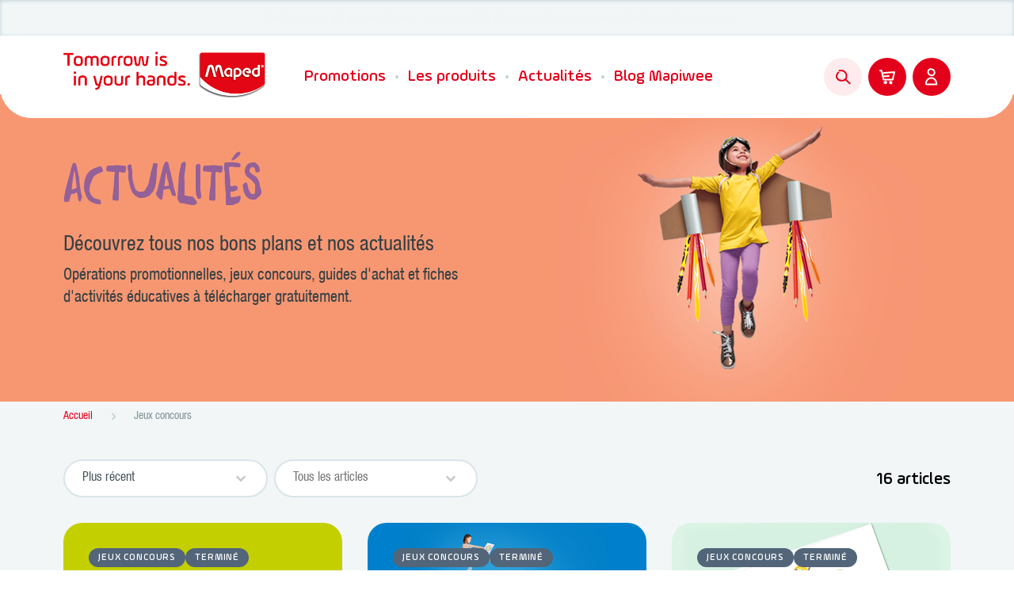

--- FILE ---
content_type: text/html; charset=UTF-8
request_url: https://fr.maped.com/category/jeux-concours/?_blog_posts_paging=2
body_size: 23642
content:
 <!doctype html>
<html lang="fr-FR">
    <head>
  <meta charset="utf-8">
  <meta http-equiv="x-ua-compatible" content="ie=edge">
  <meta name="viewport" content="width=device-width, initial-scale=1, shrink-to-fit=no">
  <link rel="icon" type="image/png" sizes="100x100"  href="https://fr.maped.com/wp-content/themes/maped/dist/images/1-icons/fav-icon.png">
  
    <script type="text/javascript">window.gdprAppliesGlobally=true;(function(){function a(e){if(!window.frames[e]){if(document.body&&document.body.firstChild){var t=document.body;var n=document.createElement("iframe");n.style.display="none";n.name=e;n.title=e;t.insertBefore(n,t.firstChild)}
else{setTimeout(function(){a(e)},5)}}}function e(n,r,o,c,s){function e(e,t,n,a){if(typeof n!=="function"){return}if(!window[r]){window[r]=[]}var i=false;if(s){i=s(e,t,n)}if(!i){window[r].push({command:e,parameter:t,callback:n,version:a})}}e.stub=true;function t(a){if(!window[n]||window[n].stub!==true){return}if(!a.data){return}
var i=typeof a.data==="string";var e;try{e=i?JSON.parse(a.data):a.data}catch(t){return}if(e[o]){var r=e[o];window[n](r.command,r.parameter,function(e,t){var n={};n[c]={returnValue:e,success:t,callId:r.callId};a.source.postMessage(i?JSON.stringify(n):n,"*")},r.version)}}
if(typeof window[n]!=="function"){window[n]=e;if(window.addEventListener){window.addEventListener("message",t,false)}else{window.attachEvent("onmessage",t)}}}e("__tcfapi","__tcfapiBuffer","__tcfapiCall","__tcfapiReturn");a("__tcfapiLocator");(function(e){
  var t=document.createElement("script");t.id="spcloader";t.type="text/javascript";t.async=true;t.src="https://sdk.privacy-center.org/"+e+"/loader.js?target="+document.location.hostname;t.charset="utf-8";var n=document.getElementsByTagName("script")[0];n.parentNode.insertBefore(t,n)})("0c9032e8-e436-4b0e-99fa-c5934e7f5b61")})();</script>

<meta name="google-site-verification" content="Ql0WluJrq2dWC4Q6J8LSEEhyfUM36E8wakw-vZ6Sroc" />
  <title>Jeux concours &#8211; Maped France</title>
	<style>img:is([sizes="auto" i], [sizes^="auto," i]) { contain-intrinsic-size: 3000px 1500px }</style>
	
<!-- Google Tag Manager for WordPress by gtm4wp.com -->
<script data-cfasync="false" data-pagespeed-no-defer>
	var gtm4wp_datalayer_name = "dataLayer";
	var dataLayer = dataLayer || [];
	const gtm4wp_use_sku_instead = false;
	const gtm4wp_currency = 'EUR';
	const gtm4wp_product_per_impression = 15;
	const gtm4wp_clear_ecommerce = false;
</script>
<!-- End Google Tag Manager for WordPress by gtm4wp.com --><meta name="robots" content="index, follow, max-snippet:-1, max-image-preview:large, max-video-preview:-1">
<link rel="canonical" href="https://fr.maped.com/category/jeux-concours/">
<link rel='dns-prefetch' href='//www.google.com' />
<link rel='dns-prefetch' href='//widget.trustpilot.com' />
<link href='https://fonts.gstatic.com' crossorigin rel='preconnect' />
<link rel="alternate" type="application/rss+xml" title="Maped France &raquo; Flux de la catégorie Jeux concours" href="https://fr.maped.com/category/jeux-concours/feed/" />
<link rel='stylesheet' id='woocommerce-smart-coupons-available-coupons-block-css' href='https://fr.maped.com/wp-content/plugins/woocommerce-smart-coupons/blocks/build/style-woocommerce-smart-coupons-available-coupons-block.css?ver=9.0.1' type='text/css' media='all' />
<link rel='stylesheet' id='wp-components-css' href='https://fr.maped.com/wp-includes/css/dist/components/style.min.css?ver=6.7.2' type='text/css' media='all' />
<link rel='stylesheet' id='woocommerce-smart-coupons-send-coupon-form-block-css' href='https://fr.maped.com/wp-content/plugins/woocommerce-smart-coupons/blocks/build/style-woocommerce-smart-coupons-send-coupon-form-block.css?ver=9.0.1' type='text/css' media='all' />
<link rel='stylesheet' id='wp-block-library-css' href='https://fr.maped.com/wp-includes/css/dist/block-library/style.min.css?ver=6.7.2' type='text/css' media='all' />
<style id='wpseopress-local-business-style-inline-css' type='text/css'>
span.wp-block-wpseopress-local-business-field{margin-right:8px}

</style>
<style id='wpseopress-table-of-contents-style-inline-css' type='text/css'>
.wp-block-wpseopress-table-of-contents li.active>a{font-weight:bold}

</style>
<style id='global-styles-inline-css' type='text/css'>
:root{--wp--preset--aspect-ratio--square: 1;--wp--preset--aspect-ratio--4-3: 4/3;--wp--preset--aspect-ratio--3-4: 3/4;--wp--preset--aspect-ratio--3-2: 3/2;--wp--preset--aspect-ratio--2-3: 2/3;--wp--preset--aspect-ratio--16-9: 16/9;--wp--preset--aspect-ratio--9-16: 9/16;--wp--preset--color--black: #000000;--wp--preset--color--cyan-bluish-gray: #abb8c3;--wp--preset--color--white: #ffffff;--wp--preset--color--pale-pink: #f78da7;--wp--preset--color--vivid-red: #cf2e2e;--wp--preset--color--luminous-vivid-orange: #ff6900;--wp--preset--color--luminous-vivid-amber: #fcb900;--wp--preset--color--light-green-cyan: #7bdcb5;--wp--preset--color--vivid-green-cyan: #00d084;--wp--preset--color--pale-cyan-blue: #8ed1fc;--wp--preset--color--vivid-cyan-blue: #0693e3;--wp--preset--color--vivid-purple: #9b51e0;--wp--preset--gradient--vivid-cyan-blue-to-vivid-purple: linear-gradient(135deg,rgba(6,147,227,1) 0%,rgb(155,81,224) 100%);--wp--preset--gradient--light-green-cyan-to-vivid-green-cyan: linear-gradient(135deg,rgb(122,220,180) 0%,rgb(0,208,130) 100%);--wp--preset--gradient--luminous-vivid-amber-to-luminous-vivid-orange: linear-gradient(135deg,rgba(252,185,0,1) 0%,rgba(255,105,0,1) 100%);--wp--preset--gradient--luminous-vivid-orange-to-vivid-red: linear-gradient(135deg,rgba(255,105,0,1) 0%,rgb(207,46,46) 100%);--wp--preset--gradient--very-light-gray-to-cyan-bluish-gray: linear-gradient(135deg,rgb(238,238,238) 0%,rgb(169,184,195) 100%);--wp--preset--gradient--cool-to-warm-spectrum: linear-gradient(135deg,rgb(74,234,220) 0%,rgb(151,120,209) 20%,rgb(207,42,186) 40%,rgb(238,44,130) 60%,rgb(251,105,98) 80%,rgb(254,248,76) 100%);--wp--preset--gradient--blush-light-purple: linear-gradient(135deg,rgb(255,206,236) 0%,rgb(152,150,240) 100%);--wp--preset--gradient--blush-bordeaux: linear-gradient(135deg,rgb(254,205,165) 0%,rgb(254,45,45) 50%,rgb(107,0,62) 100%);--wp--preset--gradient--luminous-dusk: linear-gradient(135deg,rgb(255,203,112) 0%,rgb(199,81,192) 50%,rgb(65,88,208) 100%);--wp--preset--gradient--pale-ocean: linear-gradient(135deg,rgb(255,245,203) 0%,rgb(182,227,212) 50%,rgb(51,167,181) 100%);--wp--preset--gradient--electric-grass: linear-gradient(135deg,rgb(202,248,128) 0%,rgb(113,206,126) 100%);--wp--preset--gradient--midnight: linear-gradient(135deg,rgb(2,3,129) 0%,rgb(40,116,252) 100%);--wp--preset--font-size--small: 13px;--wp--preset--font-size--medium: 20px;--wp--preset--font-size--large: 36px;--wp--preset--font-size--x-large: 42px;--wp--preset--spacing--20: 0.44rem;--wp--preset--spacing--30: 0.67rem;--wp--preset--spacing--40: 1rem;--wp--preset--spacing--50: 1.5rem;--wp--preset--spacing--60: 2.25rem;--wp--preset--spacing--70: 3.38rem;--wp--preset--spacing--80: 5.06rem;--wp--preset--shadow--natural: 6px 6px 9px rgba(0, 0, 0, 0.2);--wp--preset--shadow--deep: 12px 12px 50px rgba(0, 0, 0, 0.4);--wp--preset--shadow--sharp: 6px 6px 0px rgba(0, 0, 0, 0.2);--wp--preset--shadow--outlined: 6px 6px 0px -3px rgba(255, 255, 255, 1), 6px 6px rgba(0, 0, 0, 1);--wp--preset--shadow--crisp: 6px 6px 0px rgba(0, 0, 0, 1);}:where(body) { margin: 0; }.wp-site-blocks > .alignleft { float: left; margin-right: 2em; }.wp-site-blocks > .alignright { float: right; margin-left: 2em; }.wp-site-blocks > .aligncenter { justify-content: center; margin-left: auto; margin-right: auto; }:where(.is-layout-flex){gap: 0.5em;}:where(.is-layout-grid){gap: 0.5em;}.is-layout-flow > .alignleft{float: left;margin-inline-start: 0;margin-inline-end: 2em;}.is-layout-flow > .alignright{float: right;margin-inline-start: 2em;margin-inline-end: 0;}.is-layout-flow > .aligncenter{margin-left: auto !important;margin-right: auto !important;}.is-layout-constrained > .alignleft{float: left;margin-inline-start: 0;margin-inline-end: 2em;}.is-layout-constrained > .alignright{float: right;margin-inline-start: 2em;margin-inline-end: 0;}.is-layout-constrained > .aligncenter{margin-left: auto !important;margin-right: auto !important;}.is-layout-constrained > :where(:not(.alignleft):not(.alignright):not(.alignfull)){margin-left: auto !important;margin-right: auto !important;}body .is-layout-flex{display: flex;}.is-layout-flex{flex-wrap: wrap;align-items: center;}.is-layout-flex > :is(*, div){margin: 0;}body .is-layout-grid{display: grid;}.is-layout-grid > :is(*, div){margin: 0;}body{padding-top: 0px;padding-right: 0px;padding-bottom: 0px;padding-left: 0px;}a:where(:not(.wp-element-button)){text-decoration: underline;}:root :where(.wp-element-button, .wp-block-button__link){background-color: #32373c;border-width: 0;color: #fff;font-family: inherit;font-size: inherit;line-height: inherit;padding: calc(0.667em + 2px) calc(1.333em + 2px);text-decoration: none;}.has-black-color{color: var(--wp--preset--color--black) !important;}.has-cyan-bluish-gray-color{color: var(--wp--preset--color--cyan-bluish-gray) !important;}.has-white-color{color: var(--wp--preset--color--white) !important;}.has-pale-pink-color{color: var(--wp--preset--color--pale-pink) !important;}.has-vivid-red-color{color: var(--wp--preset--color--vivid-red) !important;}.has-luminous-vivid-orange-color{color: var(--wp--preset--color--luminous-vivid-orange) !important;}.has-luminous-vivid-amber-color{color: var(--wp--preset--color--luminous-vivid-amber) !important;}.has-light-green-cyan-color{color: var(--wp--preset--color--light-green-cyan) !important;}.has-vivid-green-cyan-color{color: var(--wp--preset--color--vivid-green-cyan) !important;}.has-pale-cyan-blue-color{color: var(--wp--preset--color--pale-cyan-blue) !important;}.has-vivid-cyan-blue-color{color: var(--wp--preset--color--vivid-cyan-blue) !important;}.has-vivid-purple-color{color: var(--wp--preset--color--vivid-purple) !important;}.has-black-background-color{background-color: var(--wp--preset--color--black) !important;}.has-cyan-bluish-gray-background-color{background-color: var(--wp--preset--color--cyan-bluish-gray) !important;}.has-white-background-color{background-color: var(--wp--preset--color--white) !important;}.has-pale-pink-background-color{background-color: var(--wp--preset--color--pale-pink) !important;}.has-vivid-red-background-color{background-color: var(--wp--preset--color--vivid-red) !important;}.has-luminous-vivid-orange-background-color{background-color: var(--wp--preset--color--luminous-vivid-orange) !important;}.has-luminous-vivid-amber-background-color{background-color: var(--wp--preset--color--luminous-vivid-amber) !important;}.has-light-green-cyan-background-color{background-color: var(--wp--preset--color--light-green-cyan) !important;}.has-vivid-green-cyan-background-color{background-color: var(--wp--preset--color--vivid-green-cyan) !important;}.has-pale-cyan-blue-background-color{background-color: var(--wp--preset--color--pale-cyan-blue) !important;}.has-vivid-cyan-blue-background-color{background-color: var(--wp--preset--color--vivid-cyan-blue) !important;}.has-vivid-purple-background-color{background-color: var(--wp--preset--color--vivid-purple) !important;}.has-black-border-color{border-color: var(--wp--preset--color--black) !important;}.has-cyan-bluish-gray-border-color{border-color: var(--wp--preset--color--cyan-bluish-gray) !important;}.has-white-border-color{border-color: var(--wp--preset--color--white) !important;}.has-pale-pink-border-color{border-color: var(--wp--preset--color--pale-pink) !important;}.has-vivid-red-border-color{border-color: var(--wp--preset--color--vivid-red) !important;}.has-luminous-vivid-orange-border-color{border-color: var(--wp--preset--color--luminous-vivid-orange) !important;}.has-luminous-vivid-amber-border-color{border-color: var(--wp--preset--color--luminous-vivid-amber) !important;}.has-light-green-cyan-border-color{border-color: var(--wp--preset--color--light-green-cyan) !important;}.has-vivid-green-cyan-border-color{border-color: var(--wp--preset--color--vivid-green-cyan) !important;}.has-pale-cyan-blue-border-color{border-color: var(--wp--preset--color--pale-cyan-blue) !important;}.has-vivid-cyan-blue-border-color{border-color: var(--wp--preset--color--vivid-cyan-blue) !important;}.has-vivid-purple-border-color{border-color: var(--wp--preset--color--vivid-purple) !important;}.has-vivid-cyan-blue-to-vivid-purple-gradient-background{background: var(--wp--preset--gradient--vivid-cyan-blue-to-vivid-purple) !important;}.has-light-green-cyan-to-vivid-green-cyan-gradient-background{background: var(--wp--preset--gradient--light-green-cyan-to-vivid-green-cyan) !important;}.has-luminous-vivid-amber-to-luminous-vivid-orange-gradient-background{background: var(--wp--preset--gradient--luminous-vivid-amber-to-luminous-vivid-orange) !important;}.has-luminous-vivid-orange-to-vivid-red-gradient-background{background: var(--wp--preset--gradient--luminous-vivid-orange-to-vivid-red) !important;}.has-very-light-gray-to-cyan-bluish-gray-gradient-background{background: var(--wp--preset--gradient--very-light-gray-to-cyan-bluish-gray) !important;}.has-cool-to-warm-spectrum-gradient-background{background: var(--wp--preset--gradient--cool-to-warm-spectrum) !important;}.has-blush-light-purple-gradient-background{background: var(--wp--preset--gradient--blush-light-purple) !important;}.has-blush-bordeaux-gradient-background{background: var(--wp--preset--gradient--blush-bordeaux) !important;}.has-luminous-dusk-gradient-background{background: var(--wp--preset--gradient--luminous-dusk) !important;}.has-pale-ocean-gradient-background{background: var(--wp--preset--gradient--pale-ocean) !important;}.has-electric-grass-gradient-background{background: var(--wp--preset--gradient--electric-grass) !important;}.has-midnight-gradient-background{background: var(--wp--preset--gradient--midnight) !important;}.has-small-font-size{font-size: var(--wp--preset--font-size--small) !important;}.has-medium-font-size{font-size: var(--wp--preset--font-size--medium) !important;}.has-large-font-size{font-size: var(--wp--preset--font-size--large) !important;}.has-x-large-font-size{font-size: var(--wp--preset--font-size--x-large) !important;}
:where(.wp-block-post-template.is-layout-flex){gap: 1.25em;}:where(.wp-block-post-template.is-layout-grid){gap: 1.25em;}
:where(.wp-block-columns.is-layout-flex){gap: 2em;}:where(.wp-block-columns.is-layout-grid){gap: 2em;}
:root :where(.wp-block-pullquote){font-size: 1.5em;line-height: 1.6;}
</style>
<link rel='stylesheet' id='wmi-front-style-css' href='https://fr.maped.com/wp-content/plugins/wp-menu-image//assets/css/wmi-front-style.css?ver=6.7.2' type='text/css' media='all' />
<link rel='stylesheet' id='smart-coupon-css' href='https://fr.maped.com/wp-content/plugins/woocommerce-smart-coupons/assets/css/smart-coupon.min.css?ver=9.0.1' type='text/css' media='all' />
<link rel='stylesheet' id='smart-coupon-designs-css' href='https://fr.maped.com/wp-content/plugins/woocommerce-smart-coupons/assets/css/smart-coupon-designs.css?ver=9.0.1' type='text/css' media='all' />
<link rel='stylesheet' id='woocommerce-layout-css' href='https://fr.maped.com/wp-content/plugins/woocommerce/assets/css/woocommerce-layout.css?ver=8.2.3' type='text/css' media='all' />
<link rel='stylesheet' id='woocommerce-smallscreen-css' href='https://fr.maped.com/wp-content/plugins/woocommerce/assets/css/woocommerce-smallscreen.css?ver=8.2.3' type='text/css' media='only screen and (max-width: 768px)' />
<link rel='stylesheet' id='woocommerce-general-css' href='https://fr.maped.com/wp-content/plugins/woocommerce/assets/css/woocommerce.css?ver=8.2.3' type='text/css' media='all' />
<style id='woocommerce-inline-inline-css' type='text/css'>
.woocommerce form .form-row .required { visibility: visible; }
</style>
<style id='wpgb-head-inline-css' type='text/css'>
.wp-grid-builder:not(.wpgb-template),.wpgb-facet{opacity:0.01}.wpgb-facet fieldset{margin:0;padding:0;border:none;outline:none;box-shadow:none}.wpgb-facet fieldset:last-child{margin-bottom:40px;}.wpgb-facet fieldset legend.wpgb-sr-only{height:1px;width:1px}
</style>
<link rel='stylesheet' id='woo-variation-gallery-slider-css' href='https://fr.maped.com/wp-content/plugins/woo-variation-gallery/assets/css/slick.min.css?ver=1.8.1' type='text/css' media='all' />
<link rel='stylesheet' id='dashicons-css' href='https://fr.maped.com/wp-includes/css/dashicons.min.css?ver=6.7.2' type='text/css' media='all' />
<link rel='stylesheet' id='woo-variation-gallery-css' href='https://fr.maped.com/wp-content/plugins/woo-variation-gallery/assets/css/frontend.min.css?ver=1667459656' type='text/css' media='all' />
<style id='woo-variation-gallery-inline-css' type='text/css'>
:root {--wvg-thumbnail-item: 4;--wvg-thumbnail-item-gap: 0px;--wvg-single-image-size: 600px;--wvg-gallery-width: 30%;--wvg-gallery-margin: 30px;}/* Default Width */.woo-variation-product-gallery {max-width: 30% !important;width: 100%;}/* Medium Devices, Desktops *//* Small Devices, Tablets */@media only screen and (max-width: 768px) {.woo-variation-product-gallery {width: 720px;max-width: 100% !important;}}/* Extra Small Devices, Phones */@media only screen and (max-width: 480px) {.woo-variation-product-gallery {width: 320px;max-width: 100% !important;}}
</style>
<link rel='stylesheet' id='woosb-frontend-css' href='https://fr.maped.com/wp-content/plugins/woo-product-bundle-premium/assets/css/frontend.css?ver=8.0.6' type='text/css' media='all' />
<link rel='stylesheet' id='sage/main.css-css' href='https://fr.maped.com/wp-content/themes/maped/dist/styles/main.css' type='text/css' media='all' />
<script type="text/template" id="tmpl-variation-template">
	<div class="woocommerce-variation-description">{{{ data.variation.variation_description }}}</div>
	<div class="woocommerce-variation-availability">{{{ data.variation.availability_html }}}</div>
</script>
<script type="text/template" id="tmpl-unavailable-variation-template">
	<p>Désolé, ce produit n&amp;rsquo;est pas disponible. Veuillez choisir une combinaison différente.</p>
</script>
<script type="text/javascript" src="https://fr.maped.com/wp-includes/js/jquery/jquery.min.js?ver=3.7.1" id="jquery-core-js"></script>
<script type="text/javascript" src="https://fr.maped.com/wp-includes/js/jquery/jquery-migrate.min.js?ver=3.4.1" id="jquery-migrate-js"></script>
<script type="text/javascript" src="https://fr.maped.com/wp-content/plugins/recaptcha-woo/js/rcfwc.js?ver=1.0" id="rcfwc-js-js" defer="defer" data-wp-strategy="defer"></script>
<script type="text/javascript" src="https://www.google.com/recaptcha/api.js?explicit&amp;hl=fr_FR" id="recaptcha-js" defer="defer" data-wp-strategy="defer"></script>
<script type="text/javascript" id="tp-js-js-extra">
/* <![CDATA[ */
var trustpilot_settings = {"key":"MOkGIQ7IT4D3yuFH","TrustpilotScriptUrl":"https:\/\/invitejs.trustpilot.com\/tp.min.js","IntegrationAppUrl":"\/\/ecommscript-integrationapp.trustpilot.com","PreviewScriptUrl":"\/\/ecommplugins-scripts.trustpilot.com\/v2.1\/js\/preview.min.js","PreviewCssUrl":"\/\/ecommplugins-scripts.trustpilot.com\/v2.1\/css\/preview.min.css","PreviewWPCssUrl":"\/\/ecommplugins-scripts.trustpilot.com\/v2.1\/css\/preview_wp.css","WidgetScriptUrl":"\/\/widget.trustpilot.com\/bootstrap\/v5\/tp.widget.bootstrap.min.js"};
/* ]]> */
</script>
<script type="text/javascript" src="https://fr.maped.com/wp-content/plugins/trustpilot-reviews/review/assets/js/headerScript.min.js?ver=1.0&#039; async=&#039;async" id="tp-js-js"></script>
<script type="text/javascript" src="//widget.trustpilot.com/bootstrap/v5/tp.widget.bootstrap.min.js" id="trustpilot-js"></script>
<noscript><style>.wp-grid-builder .wpgb-card.wpgb-card-hidden .wpgb-card-wrapper{opacity:1!important;visibility:visible!important;transform:none!important}.wpgb-facet {opacity:1!important;pointer-events:auto!important}.wpgb-facet *:not(.wpgb-pagination-facet){display:none}</style></noscript>
<!-- Google Tag Manager for WordPress by gtm4wp.com -->
<!-- GTM Container placement set to automatic -->
<script data-cfasync="false" data-pagespeed-no-defer type="text/javascript">
	var dataLayer_content = {"pagePostType":"post","pagePostType2":"category-post","pageCategory":["jeux-concours","termine"]};
	dataLayer.push( dataLayer_content );
</script>
<script data-cfasync="false">
(function(w,d,s,l,i){w[l]=w[l]||[];w[l].push({'gtm.start':
new Date().getTime(),event:'gtm.js'});var f=d.getElementsByTagName(s)[0],
j=d.createElement(s),dl=l!='dataLayer'?'&l='+l:'';j.async=true;j.src=
'//www.googletagmanager.com/gtm.js?id='+i+dl;f.parentNode.insertBefore(j,f);
})(window,document,'script','dataLayer','GTM-TM5RZTH');
</script>
<!-- End Google Tag Manager for WordPress by gtm4wp.com -->	<noscript><style>.woocommerce-product-gallery{ opacity: 1 !important; }</style></noscript>
	<style>.breadcrumb {list-style:none;margin:0;padding-inline-start:0;}.breadcrumb li {margin:0;display:inline-block;position:relative;}.breadcrumb li::after{content:' - ';margin-left:5px;margin-right:5px;}.breadcrumb li:last-child::after{display:none}</style></head>
    <body class="archive category category-jeux-concours category-485 is-shop theme-maped/resources woocommerce-no-js woo-variation-gallery woo-variation-gallery-theme-resources has-top-info-banner app-data index-data archive-data category-data category-485-data category-jeux-concours-data">
                
        <div class="page-overlay"></div>
                <div class="top-info-banner">
    <div class="top-info-banner__content">
        <div class="top-info-banner__text">
                            <span class="visible">
                    Déstockage et promotions : jusqu&#039;à 40% de réduction sur une sélection de produits
                </span>
                            <span class="">
                    Livraison offerte dès 29€ d&#039;achat en point relais ou à domicile.
                </span>
                            <span class="">
                    INSCRIPTION À LA NEWSLETTER
                </span>
                    </div>
    </div>
</div>

<div class="top-info-modal-overlay"></div>
<div class="top-info-modal" id="top-info-modal">
    <div class="modal-content">
        <div class="close-modal">
            <button class="close-modal__btn">
                <span>Fermer</span>
            </button>
        </div>
        <div class="cards">
                            <div class="card">
                    <h2 class="card-title">Déstockage et promotions : jusqu&#039;à 40% de réduction sur une sélection de produits</h2>
                    <p>Description : Du 19 janvier au 22 février, profitez de jusqu&#8217;à 40% de réduction sur une sélection de produits Maped, Maped Creativ et Maped Picnik.</p>

                    <div class="card-footer">
                        <p>
                                                            <a class="readmore"
                                   href="https://fr.preprod-b2c.maped.com/conditions-generales-de-vente-cgv/"
                                   >
                                    Voir les modalités complètes de l&#039;offre
                                </a>
                                                    </p>
                    </div>
                </div>
                            <div class="card">
                    <h2 class="card-title">Livraison offerte dès 29€ d&#039;achat en point relais ou à domicile.</h2>
                    <p>La livraison est offerte dès 29€ d&#8217;achat sur notre site.<br />
Modes de livraison proposés : point relais via Colissimo : 4€ et à domicile via Colissimo : 6€.</p>

                    <div class="card-footer">
                        <p>
                                                            <a class="readmore"
                                   href="https://fr.maped.com/livraisons/"
                                   >
                                    En savoir plus
                                </a>
                                                    </p>
                    </div>
                </div>
            
                            <div class="card card-newsletter">
                    <h2 class="card-title">INSCRIPTION À LA NEWSLETTER</h2>
                    <p class="card-description">Inscrivez-vous et recevez régulièrement un concentré de bonnes idées, des offres, des conseils malins et des activités créatives pour vos enfants. Profitez de -10% sur votre première commande en vous inscrivant à notre newsletter !</p>
                    <div class="card-footer">
                        <p class="btn med icon">
                            <input type="submit" value="S&#039;abonner">
                            <img src="https://fr.maped.com/wp-content/themes/maped/dist/images/1-icons/24/email.svg">
                        </p>
                    </div>
                </div>
                    </div>
    </div>
</div><div class="header-wrapper">
    <header class="header">
        <div class="container">
            <div class="content flex ai-center">
                
                <img src="https://fr.maped.com/wp-content/themes/maped/dist/images/1-icons/24/menu.svg" alt="menu" class="mobile-menu" aria-expanded="false">

                <a class="brand" href="https://fr.maped.com/">
                    <picture>
                        <source class="logo" srcset="https://fr.maped.com/wp-content/themes/maped/dist/images/logo-mobile.svg" alt="Maped logo"
                                media="(max-width: 1024px)">
                        <img class="logo" src="https://fr.maped.com/wp-content/themes/maped/dist/images/logo-desktop.svg" alt="Maped logo">
                    </picture>
                </a>

                <nav class="nav-primary flex">
                    
                                            <div class="menu-primary-navigation-container"><ul id="menu-primary-navigation" class="nav"><li id="menu-item-62012" class="menu-item menu-item-type-taxonomy menu-item-object-univers menu-item-62012 wp-menu-img wp-menu-img-before"><a href="https://fr.maped.com/univers/promotions/">Promotions</a><li id="menu-item-208" class="open-mega-menu menu-item menu-item-type-post_type menu-item-object-page menu-item-has-children menu-item-208 wp-menu-img wp-menu-img-before"><a href="https://fr.maped.com/les-produits/">Les produits</a>
<div class="main-menu-dropdown">

<div class="main-menu-dropdown-wrapper container">

<ul class="sub-menu">
	<li id="menu-item-272" class="widget menu-item menu-item-type-taxonomy menu-item-object-univers menu-item-has-children menu-item-272 wp-menu-img wp-menu-img-before"><a href="https://fr.maped.com/univers/les-collections/">Les collections</a>
	<ul class="sub-menu">
		<li id="menu-item-52359" class="menu-item menu-item-type-taxonomy menu-item-object-collections menu-item-52359 wp-menu-img wp-menu-img-before"><a href="https://fr.maped.com/collections/kidy-learn-concentration/">Kidy Learn Concentration</a>		<li id="menu-item-52628" class="menu-item menu-item-type-taxonomy menu-item-object-collections menu-item-52628 wp-menu-img wp-menu-img-before"><a href="https://fr.maped.com/collections/kidy-learn/">Kidy Learn Premiers outils</a>		<li id="menu-item-52358" class="menu-item menu-item-type-taxonomy menu-item-object-collections menu-item-52358 wp-menu-img wp-menu-img-before"><a href="https://fr.maped.com/collections/neon/">Neon</a>		<li id="menu-item-53294" class="menu-item menu-item-type-taxonomy menu-item-object-collections menu-item-53294 wp-menu-img wp-menu-img-before"><a href="https://fr.maped.com/collections/superman/">Superman</a>		<li id="menu-item-26014" class="menu-item menu-item-type-taxonomy menu-item-object-collections menu-item-26014 wp-menu-img wp-menu-img-before"><a href="https://fr.maped.com/collections/harry-potter/">Harry Potter</a>		<li id="menu-item-43254" class="menu-item menu-item-type-taxonomy menu-item-object-collections menu-item-43254 wp-menu-img wp-menu-img-before"><a href="https://fr.maped.com/collections/barbie/">Barbie</a>		<li id="menu-item-389" class="menu-item menu-item-type-taxonomy menu-item-object-collections menu-item-389 wp-menu-img wp-menu-img-before"><a href="https://fr.maped.com/collections/pastel/">Pastel</a>		<li id="menu-item-45989" class="menu-item menu-item-type-taxonomy menu-item-object-collections menu-item-45989 wp-menu-img wp-menu-img-before"><a href="https://fr.maped.com/collections/jungle-fever/">Jungle Fever</a>		<li id="menu-item-45991" class="menu-item menu-item-type-taxonomy menu-item-object-collections menu-item-45991 wp-menu-img wp-menu-img-before"><a href="https://fr.maped.com/collections/pixel-party/">Pixel Party</a>		<li id="menu-item-45992" class="menu-item menu-item-type-taxonomy menu-item-object-collections menu-item-45992 wp-menu-img wp-menu-img-before"><a href="https://fr.maped.com/collections/deepsea-paradise/">Deepsea Paradise</a>
<div class="main-menu-cta"><a href="https://fr.maped.com/univers/les-collections/" class="btn med btn-pink">Voir tous les produits</a>
	</div>
	</ul>

<div class="main-menu-widget">
<div class="mega-menu-img">
  <div class="img-box">
    <a href="https://fr.maped.com/univers/les-collections/">
      <img src="https://fr.maped.com/wp-content/uploads/sites/7/2021/07/KV_collection_256x256.jpg">
    </a>
  </div>
</div>	</div>
	<li id="menu-item-271" class="widget menu-item menu-item-type-taxonomy menu-item-object-univers menu-item-has-children menu-item-271 wp-menu-img wp-menu-img-before"><a href="https://fr.maped.com/univers/scolaire/">Fournitures scolaires</a>
	<ul class="sub-menu">
		<li id="menu-item-340" class="menu-item menu-item-type-taxonomy menu-item-object-product_cat menu-item-340 wp-menu-img wp-menu-img-before"><a href="https://fr.maped.com/product-category/taille-crayons/">Taille-crayons</a>		<li id="menu-item-339" class="menu-item menu-item-type-taxonomy menu-item-object-product_cat menu-item-339 wp-menu-img wp-menu-img-before"><a href="https://fr.maped.com/product-category/gommes/">Gommes</a>		<li id="menu-item-341" class="menu-item menu-item-type-taxonomy menu-item-object-product_cat menu-item-341 wp-menu-img wp-menu-img-before"><a href="https://fr.maped.com/product-category/tracage/">Traçage</a>		<li id="menu-item-342" class="menu-item menu-item-type-taxonomy menu-item-object-product_cat menu-item-342 wp-menu-img wp-menu-img-before"><a href="https://fr.maped.com/product-category/compas/">Compas</a>		<li id="menu-item-343" class="menu-item menu-item-type-taxonomy menu-item-object-product_cat menu-item-343 wp-menu-img wp-menu-img-before"><a href="https://fr.maped.com/product-category/ciseaux/">Ciseaux</a>		<li id="menu-item-344" class="menu-item menu-item-type-taxonomy menu-item-object-product_cat menu-item-344 wp-menu-img wp-menu-img-before"><a href="https://fr.maped.com/product-category/ardoises-et-feutres-effacables-a-sec/">Ardoises et feutres effaçables à sec</a>		<li id="menu-item-345" class="menu-item menu-item-type-taxonomy menu-item-object-product_cat menu-item-345 wp-menu-img wp-menu-img-before"><a href="https://fr.maped.com/product-category/trousses/">Trousses</a>		<li id="menu-item-385" class="menu-item menu-item-type-taxonomy menu-item-object-product_cat menu-item-385 wp-menu-img wp-menu-img-before"><a href="https://fr.maped.com/product-category/agrafeuses/">Agrafeuses</a>
<div class="main-menu-cta"><a href="https://fr.maped.com/univers/scolaire/" class="btn med btn-pink">Voir tous les produits</a>
	</div>
	</ul>

<div class="main-menu-widget">
<div class="mega-menu-img">
  <div class="img-box">
    <a href="https://fr.maped.com/univers/scolaire/">
      <img src="https://fr.maped.com/wp-content/uploads/sites/7/2021/07/COM21031_school_univers_256x256.jpg">
    </a>
  </div>
</div>	</div>
	<li id="menu-item-273" class="widget menu-item menu-item-type-taxonomy menu-item-object-univers menu-item-has-children menu-item-273 wp-menu-img wp-menu-img-before"><a href="https://fr.maped.com/univers/coloriage/">Coloriage</a>
	<ul class="sub-menu">
		<li id="menu-item-356" class="menu-item menu-item-type-taxonomy menu-item-object-product_cat menu-item-356 wp-menu-img wp-menu-img-before"><a href="https://fr.maped.com/product-category/feutres/">Feutres</a>		<li id="menu-item-357" class="menu-item menu-item-type-taxonomy menu-item-object-product_cat menu-item-357 wp-menu-img wp-menu-img-before"><a href="https://fr.maped.com/product-category/crayons-de-couleur/">Crayons de couleur</a>		<li id="menu-item-358" class="menu-item menu-item-type-taxonomy menu-item-object-product_cat menu-item-358 wp-menu-img wp-menu-img-before"><a href="https://fr.maped.com/product-category/craies-de-coloriage/">Craies de coloriage</a>		<li id="menu-item-355" class="menu-item menu-item-type-taxonomy menu-item-object-product_cat menu-item-355 wp-menu-img wp-menu-img-before"><a href="https://fr.maped.com/product-category/peinture/">Peinture enfant</a>
<div class="main-menu-cta"><a href="https://fr.maped.com/univers/coloriage/" class="btn med btn-pink">Voir tous les produits</a>
	</div>
	</ul>

<div class="main-menu-widget">
<div class="mega-menu-img">
  <div class="img-box">
    <a href="https://fr.maped.com/univers/coloriage/">
      <img src="https://fr.maped.com/wp-content/uploads/sites/7/2021/07/COM21031_colouring_univers_256x256.png">
    </a>
  </div>
</div>	</div>
	<li id="menu-item-274" class="widget menu-item menu-item-type-taxonomy menu-item-object-univers menu-item-has-children menu-item-274 wp-menu-img wp-menu-img-before"><a href="https://fr.maped.com/univers/ecriture/">Ecriture</a>
	<ul class="sub-menu">
		<li id="menu-item-359" class="menu-item menu-item-type-taxonomy menu-item-object-product_cat menu-item-359 wp-menu-img wp-menu-img-before"><a href="https://fr.maped.com/product-category/crayons-a-papier/">Crayons à papier</a>		<li id="menu-item-360" class="menu-item menu-item-type-taxonomy menu-item-object-product_cat menu-item-360 wp-menu-img wp-menu-img-before"><a href="https://fr.maped.com/product-category/surligneurs-et-feutres-decriture/">Surligneurs et feutres d’écriture</a>		<li id="menu-item-361" class="menu-item menu-item-type-taxonomy menu-item-object-product_cat menu-item-361 wp-menu-img wp-menu-img-before"><a href="https://fr.maped.com/product-category/stylos-et-stylos-plume/">Stylos et stylos plume</a>
<div class="main-menu-cta"><a href="https://fr.maped.com/univers/ecriture/" class="btn med btn-pink">Voir tous les produits</a>
	</div>
	</ul>

<div class="main-menu-widget">
<div class="mega-menu-img">
  <div class="img-box">
    <a href="https://fr.maped.com/univers/ecriture/">
      <img src="https://fr.maped.com/wp-content/uploads/sites/7/2023/03/COM23031_Hand_Writing_256x256.jpg">
    </a>
  </div>
</div>	</div>
	<li id="menu-item-275" class="widget menu-item menu-item-type-taxonomy menu-item-object-univers menu-item-has-children menu-item-275 wp-menu-img wp-menu-img-before"><a href="https://fr.maped.com/univers/jeux-et-creations/">Jeux et loisirs créatifs enfants</a>
	<ul class="sub-menu">
		<li id="menu-item-363" class="menu-item menu-item-type-taxonomy menu-item-object-product_cat menu-item-363 wp-menu-img wp-menu-img-before"><a href="https://fr.maped.com/product-category/dessin/">Dessin et peinture enfant</a>		<li id="menu-item-40730" class="menu-item menu-item-type-taxonomy menu-item-object-product_cat menu-item-40730 wp-menu-img wp-menu-img-before"><a href="https://fr.maped.com/product-category/machines-a-dessiner/">Machines à dessiner</a>		<li id="menu-item-369" class="menu-item menu-item-type-taxonomy menu-item-object-product_cat menu-item-369 wp-menu-img wp-menu-img-before"><a href="https://fr.maped.com/product-category/modelage-et-moulage/">Modelage et moulage</a>		<li id="menu-item-40731" class="menu-item menu-item-type-taxonomy menu-item-object-product_cat menu-item-40731 wp-menu-img wp-menu-img-before"><a href="https://fr.maped.com/product-category/creation-bijoux-et-mode-enfants/">Création bijoux et mode enfants</a>		<li id="menu-item-372" class="menu-item menu-item-type-taxonomy menu-item-object-product_cat menu-item-372 wp-menu-img wp-menu-img-before"><a href="https://fr.maped.com/product-category/artisanat/">Artisanat</a>		<li id="menu-item-379" class="menu-item menu-item-type-taxonomy menu-item-object-product_cat menu-item-379 wp-menu-img wp-menu-img-before"><a href="https://fr.maped.com/product-category/premier-age/">Premier âge</a>
<div class="main-menu-cta"><a href="https://fr.maped.com/univers/jeux-et-creations/" class="btn med btn-pink">Voir tous les produits</a>
	</div>
	</ul>

<div class="main-menu-widget">
<div class="mega-menu-img">
  <div class="img-box">
    <a href="https://fr.maped.com/univers/jeux-et-creations/">
      <img src="https://fr.maped.com/wp-content/uploads/sites/7/2023/02/COM22095_CREATIV_2023_256x256.jpg">
    </a>
  </div>
</div>	</div>
	<li id="menu-item-276" class="widget menu-item menu-item-type-taxonomy menu-item-object-univers menu-item-has-children menu-item-276 wp-menu-img wp-menu-img-before"><a href="https://fr.maped.com/univers/boire-et-manger-nomade/">Boire et manger nomade</a>
	<ul class="sub-menu">
		<li id="menu-item-53094" class="menu-item menu-item-type-taxonomy menu-item-object-collections menu-item-53094 wp-menu-img wp-menu-img-before"><a href="https://fr.maped.com/collections/maped-picnik-miniz/">Gourdes et boîtes 3 &#8211; 5 ans</a>		<li id="menu-item-380" class="menu-item menu-item-type-taxonomy menu-item-object-product_cat menu-item-380 wp-menu-img wp-menu-img-before"><a href="https://fr.maped.com/product-category/gourdes-et-bouteilles/">Gourdes enfants et gourdes adultes</a>		<li id="menu-item-382" class="menu-item menu-item-type-taxonomy menu-item-object-product_cat menu-item-382 wp-menu-img wp-menu-img-before"><a href="https://fr.maped.com/product-category/boites-a-dejeuner-et-a-gouter/">Lunch box et boîtes à gouter</a>		<li id="menu-item-383" class="menu-item menu-item-type-taxonomy menu-item-object-product_cat menu-item-383 wp-menu-img wp-menu-img-before"><a href="https://fr.maped.com/product-category/sac-a-dejeuner/">Lunch bag enfant et adulte</a>		<li id="menu-item-35741" class="menu-item menu-item-type-taxonomy menu-item-object-product_cat menu-item-35741 wp-menu-img wp-menu-img-before"><a href="https://fr.maped.com/product-category/couverts/">Couverts et accessoires</a>
<div class="main-menu-cta"><a href="https://fr.maped.com/univers/boire-et-manger-nomade/" class="btn med btn-pink">Voir tous les produits</a>
	</div>
	</ul>

<div class="main-menu-widget">
<div class="mega-menu-img">
  <div class="img-box">
    <a href="https://fr.maped.com/univers/boire-et-manger-nomade/">
      <img src="https://fr.maped.com/wp-content/uploads/sites/7/2021/07/COM21035_picnik_univers_256x256.jpg">
    </a>
  </div>
</div>	</div>
	<li id="menu-item-33703" class="widget menu-item menu-item-type-taxonomy menu-item-object-univers menu-item-has-children menu-item-33703 wp-menu-img wp-menu-img-before"><a href="https://fr.maped.com/univers/bureau-et-encadrement/">Bureau et encadrement</a>
	<ul class="sub-menu">
		<li id="menu-item-33704" class="menu-item menu-item-type-taxonomy menu-item-object-product_cat menu-item-33704 wp-menu-img wp-menu-img-before"><a href="https://fr.maped.com/product-category/outils-de-coupe/">Outils de coupe</a>		<li id="menu-item-52472" class="menu-item menu-item-type-taxonomy menu-item-object-product_cat menu-item-52472 wp-menu-img wp-menu-img-before"><a href="https://fr.maped.com/product-category/tracage-technique/">Traçage technique</a>		<li id="menu-item-33706" class="menu-item menu-item-type-taxonomy menu-item-object-product_cat menu-item-33706 wp-menu-img wp-menu-img-before"><a href="https://fr.maped.com/product-category/agrafeuses/">Agrafeuses</a>		<li id="menu-item-33705" class="menu-item menu-item-type-taxonomy menu-item-object-product_cat menu-item-33705 wp-menu-img wp-menu-img-before"><a href="https://fr.maped.com/product-category/perforateurs/">Perforatrices</a>		<li id="menu-item-33715" class="menu-item menu-item-type-taxonomy menu-item-object-product_cat menu-item-33715 wp-menu-img wp-menu-img-before"><a href="https://fr.maped.com/product-category/bureau-green/">Bureau Green</a>
<div class="main-menu-cta"><a href="https://fr.maped.com/univers/bureau-et-encadrement/" class="btn med btn-pink">Voir tous les produits</a>
	</div>
	</ul>

<div class="main-menu-widget">
<div class="mega-menu-img">
  <div class="img-box">
    <a href="https://fr.maped.com/univers/bureau-et-encadrement/">
      <img src="https://fr.maped.com/wp-content/uploads/sites/7/2021/07/KV_office_256x256.jpg">
    </a>
  </div>
</div>	</div>
	<li id="menu-item-53022" class="menu-item menu-item-type-taxonomy menu-item-object-univers menu-item-53022 wp-menu-img wp-menu-img-before"><a href="https://fr.maped.com/univers/bonnes-affaires/">Bonnes affaires</a></ul>
<li id="menu-item-33616" class="open-mega-menu menu-item menu-item-type-post_type menu-item-object-page current-menu-ancestor current-menu-parent current_page_parent current_page_ancestor menu-item-has-children menu-item-33616 wp-menu-img wp-menu-img-before"><a href="https://fr.maped.com/bons-plans/">Actualités</a>
<div class="main-menu-dropdown">

<div class="main-menu-dropdown-wrapper container">

<ul class="sub-menu">
	<li id="menu-item-33749" class="menu-item menu-item-type-taxonomy menu-item-object-category menu-item-33749 wp-menu-img wp-menu-img-before"><a href="https://fr.maped.com/category/operations-promotionnelles/">Opérations promotionnelles</a>	<li id="menu-item-34049" class="menu-item menu-item-type-taxonomy menu-item-object-category current-menu-item menu-item-34049 wp-menu-img wp-menu-img-before"><a href="https://fr.maped.com/category/jeux-concours/" aria-current="page">Jeux concours</a>	<li id="menu-item-33750" class="menu-item menu-item-type-taxonomy menu-item-object-category menu-item-33750 wp-menu-img wp-menu-img-before"><a href="https://fr.maped.com/category/fiches-activites/">Fiches d&#8217;activités</a></ul>
<li id="menu-item-811" class="widget menu-item menu-item-type-custom menu-item-object-custom menu-item-811 wp-menu-img wp-menu-img-before"><a target="_blank" href="https://mapiwee.com/">Blog Mapiwee</a></ul></div>
                    
                    
                                    </nav>
                


                                    <div class="search-bar flex ai-center closed">
  <form role="search" method="get" action="/" id="search">
      <input type="text" name="s" value="" placeholder="Rechercher" minlength="3" required>
      <button class="btn icon-only med" id="search">
        <img src="https://fr.maped.com/wp-content/themes/maped/dist/images/1-icons/24/search-white.svg" alt="search">
      </button>
    </form>

    <button class="btn icon-only btn-pink med close">
      <img src="https://fr.maped.com/wp-content/themes/maped/dist/images/1-icons/24/close.svg" alt="close">
    </button>
</div>                                <div class="icons-nav flex ai-center">

                                            <div class="search">
                            <a class="btn icon-only btn-pink med">
                                <img src="https://fr.maped.com/wp-content/themes/maped/dist/images/1-icons/24/search.svg" alt="search">
                            </a>
                        </div>
                                        
                                            <div class="cart">
                            <a href="https://fr.maped.com/cart/" class="btn icon-only med">
                                <span class="num">0</span>
                                <img src="https://fr.maped.com/wp-content/themes/maped/dist/images/1-icons/24/cart.svg" alt="search">
                            </a>
                        </div>
                        <div class="profile">
                            <a href="https://fr.maped.com/my-account/"
                               class="btn icon-only med">
                                                                <img src="https://fr.maped.com/wp-content/themes/maped/dist/images/1-icons/24/user.svg" alt="profile">
                            </a>
                        </div>
                    
                    
                </div>
            </div>
        </div>
    </header>

</div>
        <main class="main">
                <section class="blog">

  <section class="blog-banner padding"
  style="background: #f79772">
    <div class="container">
        <div class="banner-content flex">
            <div class="left flex flex-column ai-start jc-start">
                
                <div class="section-title text-left">
                    <h1 class="h2" style="color: #946098">Actualités</h1>
                </div>
                
                <div class="description">
                                      <div class="subtitle quote">Découvrez tous nos bons plans et nos actualités</div>
                                    Opérations promotionnelles, jeux concours, guides d'achat et fiches d'activités éducatives à télécharger gratuitement.
                </div>
            </div>
        
            
            <div class="right flex ai-end showDesktop">
                <div class="img">
                    <picture>
                      <img width="545" height="388" src="https://fr.maped.com/wp-content/uploads/sites/7/2021/10/COM21042_deals_page_545x388.jpg" class="attachment-full-size size-full-size" alt="Code promo Maped" decoding="async" fetchpriority="high" srcset="https://fr.maped.com/wp-content/uploads/sites/7/2021/10/COM21042_deals_page_545x388.jpg 545w, https://fr.maped.com/wp-content/uploads/sites/7/2021/10/COM21042_deals_page_545x388-64x46.jpg 64w, https://fr.maped.com/wp-content/uploads/sites/7/2021/10/COM21042_deals_page_545x388-300x214.jpg 300w" sizes="(max-width: 545px) 100vw, 545px" />
                    </picture>
                </div>
            </div>
        </div>
    </div>

     
     <img width="545" height="388" src="https://fr.maped.com/wp-content/uploads/sites/7/2021/10/COM21042_deals_page_545x388.jpg" class="showMobile align-center" alt="Code promo Maped" decoding="async" srcset="https://fr.maped.com/wp-content/uploads/sites/7/2021/10/COM21042_deals_page_545x388.jpg 545w, https://fr.maped.com/wp-content/uploads/sites/7/2021/10/COM21042_deals_page_545x388-64x46.jpg 64w, https://fr.maped.com/wp-content/uploads/sites/7/2021/10/COM21042_deals_page_545x388-300x214.jpg 300w" sizes="(max-width: 545px) 100vw, 545px" />
  </section>

  <div class="container">
    <div class="wrapper">

              <nav  aria-label="breadcrumb"><ol class="breadcrumb" itemscope itemtype="https://schema.org/BreadcrumbList"><li class="breadcrumb-item" itemprop="itemListElement" itemscope itemtype="https://schema.org/ListItem"><a itemscope itemtype="https://schema.org/WebPage" itemprop="item" itemid="https://fr.maped.com" href="https://fr.maped.com"><span itemprop="name">Accueil</span></a><meta itemprop="position" content="1"></li><li class="breadcrumb-item active" aria-current="page" itemprop="itemListElement" itemscope itemtype="https://schema.org/ListItem"><span itemprop="name">Jeux concours</span><meta itemprop="position" content="2"></li></ol></nav>
      
              
        <!-- Gridbuilder ᵂᴾ Plugin (https://wpgridbuilder.com) -->
<div class="wp-grid-builder wpgb-grid-1" data-options="{&quot;id&quot;:1,&quot;type&quot;:&quot;masonry&quot;,&quot;source&quot;:&quot;post_type&quot;,&quot;loader&quot;:true,&quot;layout&quot;:&quot;vertical&quot;,&quot;reveal&quot;:1,&quot;isMainQuery&quot;:&quot;true&quot;,&quot;lazyLoad&quot;:false,&quot;cardSizes&quot;:{&quot;9999&quot;:{&quot;columns&quot;:3,&quot;height&quot;:400,&quot;gutter&quot;:32,&quot;ratio&quot;:&quot;1.33333&quot;},&quot;1200&quot;:{&quot;columns&quot;:3,&quot;height&quot;:400,&quot;gutter&quot;:32,&quot;ratio&quot;:&quot;1.33333&quot;},&quot;1024&quot;:{&quot;columns&quot;:2,&quot;height&quot;:400,&quot;gutter&quot;:16,&quot;ratio&quot;:&quot;1.33333&quot;},&quot;768&quot;:{&quot;columns&quot;:1,&quot;height&quot;:400,&quot;gutter&quot;:16,&quot;ratio&quot;:&quot;1.33333&quot;},&quot;576&quot;:{&quot;columns&quot;:1,&quot;height&quot;:400,&quot;gutter&quot;:16,&quot;ratio&quot;:&quot;1.33333&quot;},&quot;320&quot;:{&quot;columns&quot;:1,&quot;height&quot;:400,&quot;gutter&quot;:16,&quot;ratio&quot;:&quot;1.33333&quot;}},&quot;fitRows&quot;:true,&quot;equalRows&quot;:0,&quot;equalColumns&quot;:true,&quot;fillLastRow&quot;:0,&quot;centerLastRow&quot;:0,&quot;horizontalOrder&quot;:true,&quot;fullWidth&quot;:false,&quot;transitionDelay&quot;:100,&quot;gallerySlideshow&quot;:false,&quot;rowsNumber&quot;:1,&quot;slideAlign&quot;:&quot;left&quot;,&quot;groupCells&quot;:1,&quot;draggable&quot;:true,&quot;initialIndex&quot;:0,&quot;contain&quot;:false,&quot;freeScroll&quot;:false,&quot;freeFriction&quot;:&quot;0.075&quot;,&quot;friction&quot;:&quot;0.285&quot;,&quot;attraction&quot;:&quot;0.025&quot;,&quot;autoPlay&quot;:0,&quot;pageDotAriaLabel&quot;:&quot;Point de page %d&quot;,&quot;isPreview&quot;:false,&quot;isGutenberg&quot;:false,&quot;rightToLeft&quot;:false}"><div class="wpgb-svg-icons" hidden>
	<svg viewBox="0 0 120 24" width="0" height="0">
	<defs>
        <polygon id="wpgb-star-svg" points="12 2.5 15.1 8.8 22 9.8 17 14.6 18.2 21.5 12 18.3 5.8 21.5 7 14.6 2 9.8 8.9 8.8"></polygon>
    </defs>
    <symbol id="wpgb-rating-stars-svg">
        <use xlink:href="#wpgb-star-svg"></use>
        <use xlink:href="#wpgb-star-svg" x="24"></use>
        <use xlink:href="#wpgb-star-svg" x="48"></use>
        <use xlink:href="#wpgb-star-svg" x="72"></use>
        <use xlink:href="#wpgb-star-svg" x="96"></use>
    </symbol>
</svg>
</div>
<div class="wpgb-wrapper">
	<div class="wpgb-main">
	<div class="wpgb-area wpgb-area-top-2">
	<div class="wpgb-facet wpgb-loading wpgb-facet-2" data-facet="2" data-grid="1">	<fieldset>
		<legend class="wpgb-facet-title wpgb-sr-only">Blog Sort Publication Time</legend>
		<div class="wpgb-sort-facet"><label><span class="wpgb-sr-only">Trier le contenu</span><select class="wpgb-sort wpgb-select wpgb-combobox" name="blog_sort_publication_time"><option value="date_desc">Plus récent</option><option value="date_asc">Plus ancien</option></select><span class="wpgb-select-controls"><span class="wpgb-select-separator"></span><svg class="wpgb-select-toggle" viewBox="0 0 24 24" height="24" width="24" aria-hidden="true" focusable="false"><path d="m12 14.536-.045.043.045-.043-5.3-5.114 5.3 5.114 5.3-5.114-5.3 5.114.045.043Z"/></svg></span></label></div>	</fieldset>
	</div><div class="wpgb-facet wpgb-loading wpgb-facet-1" data-facet="1" data-grid="1">	<fieldset>
		<legend class="wpgb-facet-title wpgb-sr-only">Blog Filter Category</legend>
		<div class="wpgb-select-facet"><label><span class="wpgb-sr-only">Sélectionnez le contenu</span><select class="wpgb-select wpgb-combobox" name="blog_filter_category"><option value="">Tous les articles</option><option value="fiches-activites">Fiches d&#039;activités&nbsp;(8)</option></select><span class="wpgb-select-controls"><span class="wpgb-select-separator"></span><svg class="wpgb-select-toggle" viewBox="0 0 24 24" height="24" width="24" aria-hidden="true" focusable="false"><path d="m12 14.536-.045.043.045-.043-5.3-5.114 5.3 5.114 5.3-5.114-5.3 5.114.045.043Z"/></svg></span></label></div>	</fieldset>
	</div><div class="wpgb-facet wpgb-loading wpgb-facet-3" data-facet="3" data-grid="1"><span class="wpgb-result-count">8 articles</span></div></div>
<div class="wpgb-layout">
	<div class="wpgb-viewport">
		<div class="wpgb-masonry">
			<article class="wpgb-card wpgb-card-1 wpgb-post-43062 wpgb-card-hidden" data-col="1" data-row="1" data-format="standard"><div class="wpgb-card-wrapper"><div class="wpgb-card-inner" data-action><div class="wpgb-card-media wpgb-scheme-light"><svg data-ratio style="padding-top:71.19%" viewBox="0 0 545 388"></svg><div class="wpgb-card-media-thumbnail"><a href="https://fr.maped.com/wp-content/uploads/sites/7/2023/09/trousse_basic_545x388.png" tabindex="-1" class="wpgb-handle-lb wpgb-lightbox" data-type="image" data-rel="1" data-title="trousse_basic_545x388" title="Agrandir la photo"><div style="background-image:url(https://fr.maped.com/wp-content/uploads/sites/7/2023/09/trousse_basic_545x388.png)"></div><noscript><img class="wpgb-noscript-img" src="https://fr.maped.com/wp-content/uploads/sites/7/2023/09/trousse_basic_545x388.png" alt="jeu concours Maped trousses XXL" height="388" width="545"></noscript></a><a class="wpgb-card-layer-link" href="https://fr.maped.com/2023/09/07/gagnez-votre-trousse-maped/"></a></div><div class="wpgb-card-media-content"><div class="wpgb-card-media-content-top"><div class="wpgb-block-4 tag-article"><span class="wpgb-block-term wpgb-idle-scheme-3" data-id="485">Jeux concours</span><span class="wpgb-block-term wpgb-idle-scheme-3" data-id="489">Terminé</span></div></div></div></div><div class="wpgb-card-content wpgb-scheme-dark"><div class="wpgb-card-body"><h5 class="wpgb-block-1 card-title wpgb-idle-scheme-1">Gagnez votre trousse Maped</h5></div><div class="wpgb-card-footer"><span class="wpgb-block-3 link wpgb-idle-scheme-1">Lire l’article</span><span class="wpgb-block-2 wpgb-idle-scheme-1">07 septembre 2023</span></div></div><a class="wpgb-card-layer-link" href="https://fr.maped.com/2023/09/07/gagnez-votre-trousse-maped/"></a></div></div></article><article class="wpgb-card wpgb-card-1 wpgb-post-41523 wpgb-card-hidden" data-col="1" data-row="1" data-format="standard"><div class="wpgb-card-wrapper"><div class="wpgb-card-inner" data-action><div class="wpgb-card-media wpgb-scheme-light"><svg data-ratio style="padding-top:73.86%" viewBox="0 0 704 520"></svg><div class="wpgb-card-media-thumbnail"><a href="https://fr.maped.com/wp-content/uploads/sites/7/2023/04/maped-color-peps-infinity-jeu-concours.png" tabindex="-1" class="wpgb-handle-lb wpgb-lightbox" data-type="image" data-rel="1" data-title="maped-color-peps-infinity-jeu-concours" title="Agrandir la photo"><div style="background-image:url(https://fr.maped.com/wp-content/uploads/sites/7/2023/04/maped-color-peps-infinity-jeu-concours.png)"></div><noscript><img class="wpgb-noscript-img" src="https://fr.maped.com/wp-content/uploads/sites/7/2023/04/maped-color-peps-infinity-jeu-concours.png" alt="Jeu concours Maped crayons de couleur Infinity" height="520" width="704"></noscript></a><a class="wpgb-card-layer-link" href="https://fr.maped.com/2023/04/25/gagnez-votre-boite-de-crayons-infinity/"></a></div><div class="wpgb-card-media-content"><div class="wpgb-card-media-content-top"><div class="wpgb-block-4 tag-article"><span class="wpgb-block-term wpgb-idle-scheme-3" data-id="485">Jeux concours</span><span class="wpgb-block-term wpgb-idle-scheme-3" data-id="489">Terminé</span></div></div></div></div><div class="wpgb-card-content wpgb-scheme-dark"><div class="wpgb-card-body"><h5 class="wpgb-block-1 card-title wpgb-idle-scheme-1">Gagnez votre boîte de crayons Infinity</h5></div><div class="wpgb-card-footer"><span class="wpgb-block-3 link wpgb-idle-scheme-1">Lire l’article</span><span class="wpgb-block-2 wpgb-idle-scheme-1">25 avril 2023</span></div></div><a class="wpgb-card-layer-link" href="https://fr.maped.com/2023/04/25/gagnez-votre-boite-de-crayons-infinity/"></a></div></div></article><article class="wpgb-card wpgb-card-1 wpgb-post-41225 wpgb-card-hidden" data-col="1" data-row="1" data-format="standard"><div class="wpgb-card-wrapper"><div class="wpgb-card-inner" data-action><div class="wpgb-card-media wpgb-scheme-light"><svg data-ratio style="padding-top:73.86%" viewBox="0 0 704 520"></svg><div class="wpgb-card-media-thumbnail"><a href="https://fr.maped.com/wp-content/uploads/sites/7/2023/03/COM23046_creativity_world_day_704x520.jpg" tabindex="-1" class="wpgb-handle-lb wpgb-lightbox" data-type="image" data-rel="1" data-title="COM23046_creativity_world_day_704x520" title="Agrandir la photo"><div style="background-image:url(https://fr.maped.com/wp-content/uploads/sites/7/2023/03/COM23046_creativity_world_day_704x520.jpg)"></div><noscript><img class="wpgb-noscript-img" src="https://fr.maped.com/wp-content/uploads/sites/7/2023/03/COM23046_creativity_world_day_704x520.jpg" alt="Concours de dessin Maped journée internationale de la créativité 2023" height="520" width="704"></noscript></a><a class="wpgb-card-layer-link" href="https://fr.maped.com/2023/03/29/concours-de-dessin-journee-mondiale-de-la-creativite/"></a></div><div class="wpgb-card-media-content"><div class="wpgb-card-media-content-top"><div class="wpgb-block-4 tag-article"><span class="wpgb-block-term wpgb-idle-scheme-3" data-id="485">Jeux concours</span><span class="wpgb-block-term wpgb-idle-scheme-3" data-id="489">Terminé</span></div></div></div></div><div class="wpgb-card-content wpgb-scheme-dark"><div class="wpgb-card-body"><h5 class="wpgb-block-1 card-title wpgb-idle-scheme-1">Concours de dessin : journée mondiale de la créativité</h5></div><div class="wpgb-card-footer"><span class="wpgb-block-3 link wpgb-idle-scheme-1">Lire l’article</span><span class="wpgb-block-2 wpgb-idle-scheme-1">29 mars 2023</span></div></div><a class="wpgb-card-layer-link" href="https://fr.maped.com/2023/03/29/concours-de-dessin-journee-mondiale-de-la-creativite/"></a></div></div></article><article class="wpgb-card wpgb-card-1 wpgb-post-39024 wpgb-card-hidden" data-col="1" data-row="1" data-format="standard"><div class="wpgb-card-wrapper"><div class="wpgb-card-inner" data-action><div class="wpgb-card-media wpgb-scheme-light"><svg data-ratio style="padding-top:73.86%" viewBox="0 0 704 520"></svg><div class="wpgb-card-media-thumbnail"><a href="https://fr.maped.com/wp-content/uploads/sites/7/2022/11/COM22197_CHRISTMAS_CONTEST_704x520.jpg" tabindex="-1" class="wpgb-handle-lb wpgb-lightbox" data-type="image" data-rel="1" data-title="COM22197_CHRISTMAS_CONTEST_704x520" title="Agrandir la photo"><div style="background-image:url(https://fr.maped.com/wp-content/uploads/sites/7/2022/11/COM22197_CHRISTMAS_CONTEST_704x520.jpg)"></div><noscript><img class="wpgb-noscript-img" src="https://fr.maped.com/wp-content/uploads/sites/7/2022/11/COM22197_CHRISTMAS_CONTEST_704x520.jpg" alt="Jeu concours Maped calendrier de l&#039;Avent" height="520" width="704"></noscript></a><a class="wpgb-card-layer-link" href="https://fr.maped.com/2022/11/16/jeu-concours-calendrier-de-lavent-maped/"></a></div><div class="wpgb-card-media-content"><div class="wpgb-card-media-content-top"><div class="wpgb-block-4 tag-article"><span class="wpgb-block-term wpgb-idle-scheme-3" data-id="485">Jeux concours</span><span class="wpgb-block-term wpgb-idle-scheme-3" data-id="489">Terminé</span></div></div></div></div><div class="wpgb-card-content wpgb-scheme-dark"><div class="wpgb-card-body"><h5 class="wpgb-block-1 card-title wpgb-idle-scheme-1">Jeu concours : calendrier de l&#8217;Avent Maped</h5></div><div class="wpgb-card-footer"><span class="wpgb-block-3 link wpgb-idle-scheme-1">Lire l’article</span><span class="wpgb-block-2 wpgb-idle-scheme-1">16 novembre 2022</span></div></div><a class="wpgb-card-layer-link" href="https://fr.maped.com/2022/11/16/jeu-concours-calendrier-de-lavent-maped/"></a></div></div></article><article class="wpgb-card wpgb-card-1 wpgb-post-37349 wpgb-card-hidden" data-col="1" data-row="1" data-format="standard"><div class="wpgb-card-wrapper"><div class="wpgb-card-inner" data-action><div class="wpgb-card-media wpgb-scheme-light"><svg data-ratio style="padding-top:73.45%" viewBox="0 0 708 520"></svg><div class="wpgb-card-media-thumbnail"><a href="https://fr.maped.com/wp-content/uploads/sites/7/2022/06/trail-du-belier-504x520-1.jpg" tabindex="-1" class="wpgb-handle-lb wpgb-lightbox" data-type="image" data-rel="1" data-title="trail du belier 504&#215;520" title="Agrandir la photo"><div style="background-image:url(https://fr.maped.com/wp-content/uploads/sites/7/2022/06/trail-du-belier-504x520-1.jpg)"></div><noscript><img class="wpgb-noscript-img" src="https://fr.maped.com/wp-content/uploads/sites/7/2022/06/trail-du-belier-504x520-1.jpg" alt="" height="520" width="708"></noscript></a><a class="wpgb-card-layer-link" href="https://fr.maped.com/2022/06/06/jeu-concours-trail-du-belier-2022/"></a></div><div class="wpgb-card-media-content"><div class="wpgb-card-media-content-top"><div class="wpgb-block-4 tag-article"><span class="wpgb-block-term wpgb-idle-scheme-3" data-id="485">Jeux concours</span><span class="wpgb-block-term wpgb-idle-scheme-3" data-id="489">Terminé</span></div></div></div></div><div class="wpgb-card-content wpgb-scheme-dark"><div class="wpgb-card-body"><h5 class="wpgb-block-1 card-title wpgb-idle-scheme-1">Jeu concours Trail du Bélier 2022</h5></div><div class="wpgb-card-footer"><span class="wpgb-block-3 link wpgb-idle-scheme-1">Lire l’article</span><span class="wpgb-block-2 wpgb-idle-scheme-1">06 juin 2022</span></div></div><a class="wpgb-card-layer-link" href="https://fr.maped.com/2022/06/06/jeu-concours-trail-du-belier-2022/"></a></div></div></article><article class="wpgb-card wpgb-card-1 wpgb-post-35624 wpgb-card-hidden" data-col="1" data-row="1" data-format="standard"><div class="wpgb-card-wrapper"><div class="wpgb-card-inner" data-action><div class="wpgb-card-media wpgb-scheme-light"><svg data-ratio style="padding-top:73.86%" viewBox="0 0 704 520"></svg><div class="wpgb-card-media-thumbnail"><a href="https://fr.maped.com/wp-content/uploads/sites/7/2022/03/COM22057_creativity_world_day_704x520_2.jpg" tabindex="-1" class="wpgb-handle-lb wpgb-lightbox" data-type="image" data-rel="1" data-title="COM22057_creativity_world_day_704x520_2" title="Agrandir la photo"><div style="background-image:url(https://fr.maped.com/wp-content/uploads/sites/7/2022/03/COM22057_creativity_world_day_704x520_2.jpg)"></div><noscript><img class="wpgb-noscript-img" src="https://fr.maped.com/wp-content/uploads/sites/7/2022/03/COM22057_creativity_world_day_704x520_2.jpg" alt="" height="520" width="704"></noscript></a><a class="wpgb-card-layer-link" href="https://fr.maped.com/2022/03/30/jeu-concours-journee-mondiale-de-la-creativite-2022/"></a></div><div class="wpgb-card-media-content"><div class="wpgb-card-media-content-top"><div class="wpgb-block-4 tag-article"><span class="wpgb-block-term wpgb-idle-scheme-3" data-id="485">Jeux concours</span><span class="wpgb-block-term wpgb-idle-scheme-3" data-id="489">Terminé</span></div></div></div></div><div class="wpgb-card-content wpgb-scheme-dark"><div class="wpgb-card-body"><h5 class="wpgb-block-1 card-title wpgb-idle-scheme-1">Jeu concours : journée mondiale de la créativité 2022</h5></div><div class="wpgb-card-footer"><span class="wpgb-block-3 link wpgb-idle-scheme-1">Lire l’article</span><span class="wpgb-block-2 wpgb-idle-scheme-1">30 mars 2022</span></div></div><a class="wpgb-card-layer-link" href="https://fr.maped.com/2022/03/30/jeu-concours-journee-mondiale-de-la-creativite-2022/"></a></div></div></article><article class="wpgb-card wpgb-card-1 wpgb-post-33763 wpgb-card-hidden" data-col="1" data-row="1" data-format="standard"><div class="wpgb-card-wrapper"><div class="wpgb-card-inner" data-action><div class="wpgb-card-media wpgb-scheme-light"><svg data-ratio style="padding-top:100%" viewBox="0 0 640 640"></svg><div class="wpgb-card-media-thumbnail"><a href="https://fr.maped.com/wp-content/uploads/sites/7/2021/11/COM21298_CHRISTMAS_CONTEST_640x640-1.jpg" tabindex="-1" class="wpgb-handle-lb wpgb-lightbox" data-type="image" data-rel="1" data-title="COM21298_CHRISTMAS_CONTEST_640x640" title="Agrandir la photo"><div style="background-image:url(https://fr.maped.com/wp-content/uploads/sites/7/2021/11/COM21298_CHRISTMAS_CONTEST_640x640-1.jpg)"></div><noscript><img class="wpgb-noscript-img" src="https://fr.maped.com/wp-content/uploads/sites/7/2021/11/COM21298_CHRISTMAS_CONTEST_640x640-1.jpg" alt="" height="640" width="640"></noscript></a><a class="wpgb-card-layer-link" href="https://fr.maped.com/2021/11/30/jeu-concours-de-noel-maped/"></a></div><div class="wpgb-card-media-content"><div class="wpgb-card-media-content-top"><div class="wpgb-block-4 tag-article"><span class="wpgb-block-term wpgb-idle-scheme-3" data-id="485">Jeux concours</span><span class="wpgb-block-term wpgb-idle-scheme-3" data-id="489">Terminé</span></div></div></div></div><div class="wpgb-card-content wpgb-scheme-dark"><div class="wpgb-card-body"><h5 class="wpgb-block-1 card-title wpgb-idle-scheme-1">Jeu concours de Noël Maped</h5></div><div class="wpgb-card-footer"><span class="wpgb-block-3 link wpgb-idle-scheme-1">Lire l’article</span><span class="wpgb-block-2 wpgb-idle-scheme-1">30 novembre 2021</span></div></div><a class="wpgb-card-layer-link" href="https://fr.maped.com/2021/11/30/jeu-concours-de-noel-maped/"></a></div></div></article>		</div>
	</div>
	<div class="wpgb-loader">
	<div class="wpgb-loader-11">
		<div></div><div></div><div></div><div></div><div></div><div></div><div></div><div></div>	</div>
</div>
</div>
<div class="wpgb-area wpgb-area-bottom-1">
	<div class="wpgb-facet wpgb-loading wpgb-facet-4" data-facet="4" data-grid="1"></div></div>
	</div>
		</div>
</div>

          </div>
  </div>
</section>
        </main>
                    <section class="reinsurance-banner">
    <div class="container">
      <div class="reinsurance-wrapper align-center">
        <div class="infos flex ai-stretch">

          
                                    <div class="info-item flex flex-column ai-center" data-url="https://fr.maped.com/wp-content/uploads/sites/7/2021/08/000shipping.png"
                   data-id="9618">

                <img width="32" height="32" src="https://fr.maped.com/wp-content/uploads/sites/7/2021/08/000shipping.png" class="attachment-full-size size-full-size" alt="" decoding="async" />

                <h6 class="uppercase">Livraison offerte à partir de 29 € à domicile et en point relais</h6>
                <p class="mention"></p>
              </div>
                          <div class="info-item flex flex-column ai-center" data-url="https://fr.maped.com/wp-content/uploads/sites/7/2021/08/000payment.png"
                   data-id="9616">

                <img width="32" height="32" src="https://fr.maped.com/wp-content/uploads/sites/7/2021/08/000payment.png" class="attachment-full-size size-full-size" alt="" decoding="async" />

                <h6 class="uppercase">Paiement sécurisé CB, PayPal</h6>
                <p class="mention"></p>
              </div>
                          <div class="info-item flex flex-column ai-center" data-url="https://fr.maped.com/wp-content/uploads/sites/7/2021/08/000quality.png"
                   data-id="9617">

                <img width="32" height="32" src="https://fr.maped.com/wp-content/uploads/sites/7/2021/08/000quality.png" class="attachment-full-size size-full-size" alt="" decoding="async" />

                <h6 class="uppercase">La qualité Maped</h6>
                <p class="mention"></p>
              </div>
                                <div class="info-item flex flex-column ai-center">
	<div class="trustpilot-widget"
	     data-locale="fr-FR"
	     data-template-id="53aa8807dec7e10d38f59f32"
	     data-businessunit-id="629da89beaad699fc877aa44"
	     data-style-height="150px"
	     data-style-width="100%"
	     data-theme="light">
		<a href="https://fr.trustpilot.com/review/fr.maped.com" target="_blank" rel="noopener">Trustpilot</a>
	</div>
</div>        </div>
      </div>
  </section>
            <section class="newsletter-banner">
	<div class="container">
		<div class="content flex ai-stretch">
			<div class="left flex flex-column ai-start jc-start">
				<h6>INSCRIPTION À LA NEWSLETTER</h6>
				<p class="mention">Inscrivez-vous et recevez régulièrement un concentré de bonnes idées, des offres, des conseils malins et des activités créatives pour vos enfants. Profitez de -10% sur votre première commande en vous inscrivant à notre newsletter !</p>
			</div>

			<div class="right flex ai-end"><script type="text/javascript" src="https://info.maped.com/form/generate.js?id=8" async></script></div>
		</div>
	</div>
</section>
            <footer class="footer">
  <div class="container flex flex-column">

    <div class="footer-main">
              <div class="menu-navigation-footer-container"><ul id="menu-navigation-footer" class="main-nav"><li id="menu-item-285" class="menu-item menu-item-type-post_type menu-item-object-page menu-item-has-children menu-item-285 wp-menu-img wp-menu-img-before"><a href="https://fr.maped.com/les-produits/">Les produits</a>
<ul class="sub-menu">
	<li id="menu-item-287" class="menu-item menu-item-type-taxonomy menu-item-object-univers menu-item-287 wp-menu-img wp-menu-img-before"><a href="https://fr.maped.com/univers/les-collections/">Les collections</a></li>
	<li id="menu-item-286" class="menu-item menu-item-type-taxonomy menu-item-object-univers menu-item-286 wp-menu-img wp-menu-img-before"><a href="https://fr.maped.com/univers/scolaire/">Fournitures scolaires</a></li>
	<li id="menu-item-288" class="menu-item menu-item-type-taxonomy menu-item-object-univers menu-item-288 wp-menu-img wp-menu-img-before"><a href="https://fr.maped.com/univers/coloriage/">Coloriage</a></li>
	<li id="menu-item-289" class="menu-item menu-item-type-taxonomy menu-item-object-univers menu-item-289 wp-menu-img wp-menu-img-before"><a href="https://fr.maped.com/univers/ecriture/">Ecriture</a></li>
	<li id="menu-item-290" class="menu-item menu-item-type-taxonomy menu-item-object-univers menu-item-290 wp-menu-img wp-menu-img-before"><a href="https://fr.maped.com/univers/jeux-et-creations/">Jeux et loisirs créatifs enfants</a></li>
	<li id="menu-item-291" class="menu-item menu-item-type-taxonomy menu-item-object-univers menu-item-291 wp-menu-img wp-menu-img-before"><a href="https://fr.maped.com/univers/boire-et-manger-nomade/">Boire et manger nomade</a></li>
	<li id="menu-item-33707" class="menu-item menu-item-type-taxonomy menu-item-object-univers menu-item-33707 wp-menu-img wp-menu-img-before"><a href="https://fr.maped.com/univers/bureau-et-encadrement/">Bureau et encadrement</a></li>
	<li id="menu-item-37459" class="menu-item menu-item-type-taxonomy menu-item-object-univers menu-item-37459 wp-menu-img wp-menu-img-before"><a href="https://fr.maped.com/univers/bonnes-affaires/">Bonnes affaires</a></li>
</ul>
</li>
<li id="menu-item-33615" class="menu-item menu-item-type-custom menu-item-object-custom menu-item-home current-menu-ancestor current-menu-parent menu-item-has-children menu-item-33615 wp-menu-img wp-menu-img-before"><a href="http://fr.maped.com">Bons plans</a>
<ul class="sub-menu">
	<li id="menu-item-33613" class="menu-item menu-item-type-taxonomy menu-item-object-category menu-item-33613 wp-menu-img wp-menu-img-before"><a href="https://fr.maped.com/category/operations-promotionnelles/">Opérations promotionnelles</a></li>
	<li id="menu-item-34050" class="menu-item menu-item-type-taxonomy menu-item-object-category current-menu-item menu-item-34050 wp-menu-img wp-menu-img-before"><a href="https://fr.maped.com/category/jeux-concours/" aria-current="page">Jeux concours</a></li>
	<li id="menu-item-33614" class="menu-item menu-item-type-taxonomy menu-item-object-category menu-item-33614 wp-menu-img wp-menu-img-before"><a href="https://fr.maped.com/category/fiches-activites/">Fiches d&#8217;activités</a></li>
</ul>
</li>
<li id="menu-item-910" class="menu-item menu-item-type-custom menu-item-object-custom menu-item-has-children menu-item-910 wp-menu-img wp-menu-img-before"><a>Blog Mapiwee</a>
<ul class="sub-menu">
	<li id="menu-item-923" class="menu-item menu-item-type-custom menu-item-object-custom menu-item-923 wp-menu-img wp-menu-img-before"><a target="_blank" href="https://mapiwee.com/loisirs/">Loisirs et DIY</a></li>
	<li id="menu-item-924" class="menu-item menu-item-type-custom menu-item-object-custom menu-item-924 wp-menu-img wp-menu-img-before"><a target="_blank" href="https://mapiwee.com/quotidien/">Quotidien</a></li>
	<li id="menu-item-925" class="menu-item menu-item-type-custom menu-item-object-custom menu-item-925 wp-menu-img wp-menu-img-before"><a target="_blank" href="https://mapiwee.com/moments-de-partage/">Moments en famille</a></li>
	<li id="menu-item-926" class="menu-item menu-item-type-custom menu-item-object-custom menu-item-926 wp-menu-img wp-menu-img-before"><a target="_blank" href="https://mapiwee.com/eveil-et-education/">Eveil et éducation</a></li>
</ul>
</li>
<li id="menu-item-300" class="menu-item menu-item-type-custom menu-item-object-custom menu-item-has-children menu-item-300 wp-menu-img wp-menu-img-before"><a>Nos services</a>
<ul class="sub-menu">
	<li id="menu-item-931" class="menu-item menu-item-type-post_type menu-item-object-page menu-item-931 wp-menu-img wp-menu-img-before"><a href="https://fr.maped.com/maped-pres-de-chez-vous/">Maped près de chez vous</a></li>
	<li id="menu-item-932" class="menu-item menu-item-type-post_type menu-item-object-page menu-item-932 wp-menu-img wp-menu-img-before"><a href="https://fr.maped.com/nous-contacter/">Nous contacter</a></li>
	<li id="menu-item-35458" class="menu-item menu-item-type-post_type menu-item-object-page menu-item-35458 wp-menu-img wp-menu-img-before"><a href="https://fr.maped.com/livraisons/">Livraison de votre commande</a></li>
	<li id="menu-item-35457" class="menu-item menu-item-type-post_type menu-item-object-page menu-item-35457 wp-menu-img wp-menu-img-before"><a href="https://fr.maped.com/retours-et-reclamations/">Retours et réclamations</a></li>
	<li id="menu-item-55611" class="menu-item menu-item-type-taxonomy menu-item-object-category menu-item-55611 wp-menu-img wp-menu-img-before"><a href="https://fr.maped.com/category/guides-dachat/">Guides d&#8217;achat</a></li>
	<li id="menu-item-50897" class="menu-item menu-item-type-taxonomy menu-item-object-univers menu-item-50897 wp-menu-img wp-menu-img-before"><a href="https://fr.maped.com/univers/pieces-dusure-et-recharges-maped/">Pièces d&#8217;usure et recharges Maped</a></li>
</ul>
</li>
<li id="menu-item-302" class="menu-item menu-item-type-custom menu-item-object-custom menu-item-has-children menu-item-302 wp-menu-img wp-menu-img-before"><a>Le groupe Maped</a>
<ul class="sub-menu">
	<li id="menu-item-46412" class="menu-item menu-item-type-custom menu-item-object-custom menu-item-46412 wp-menu-img wp-menu-img-before"><a target="_blank" href="https://corporate.maped.com/">L&#8217;entreprise Maped</a></li>
	<li id="menu-item-46413" class="menu-item menu-item-type-custom menu-item-object-custom menu-item-46413 wp-menu-img wp-menu-img-before"><a target="_blank" href="https://corporate.maped.com/nos-offres-demploi/">Nous rejoindre</a></li>
	<li id="menu-item-303" class="menu-item menu-item-type-custom menu-item-object-custom menu-item-303 wp-menu-img wp-menu-img-before"><a target="_blank" href="https://b2b20.maped.com/storefront/login?ec=302&#038;startURL=%2Fstorefront%2F">Accès B2B</a></li>
	<li id="menu-item-46411" class="menu-item menu-item-type-post_type menu-item-object-page menu-item-46411 wp-menu-img wp-menu-img-before"><a href="https://fr.maped.com/fsc-et-certifications/">FSC, certifications et fiches environnementales</a></li>
</ul>
</li>
</ul></div>
      
      
          </div>


      <div class="footer-socials flex jc-end">
        <div class="icons flex ai-center jc-end">
                    <a href="https://fr-fr.facebook.com/MapedFrance/" target="_blank">
            <img src="https://fr.maped.com/wp-content/themes/maped/dist/images/1-icons/24/social/facebook.svg" alt="facebook" loading=lazy>
          </a>
                              <a href="https://www.instagram.com/maped_fr/?hl=fr" target="_blank">
            <img src="https://fr.maped.com/wp-content/themes/maped/dist/images/1-icons/24/social/instagram.svg" alt="instagram" loading=lazy>
          </a>
                                        <a href="https://www.youtube.com/channel/UCXEYycNaBZDPAUylUQ4P--w" target="_blank">
            <img src="https://fr.maped.com/wp-content/themes/maped/dist/images/1-icons/24/social/youtube.svg" alt="youtube" loading=lazy>
          </a>
                              <a href="https://www.linkedin.com/company/64236/" target="_blank">
            <img src="https://fr.maped.com/wp-content/themes/maped/dist/images/1-icons/24/social/linkedin.svg" alt="linkedin" loading=lazy>
          </a>
                              <a href="https://www.pinterest.fr/mapedfr/" target="_blank">
            <img src="https://fr.maped.com/wp-content/themes/maped/dist/images/1-icons/24/social/pinterest.svg" alt="pinterest" loading=lazy>
          </a>
          
          
          
        </div>
    </div>
  </div>

          <div class="footer-secondary">
        <div class="container flex flex-wrap ai-center jc-sb">
          <div class="menu-secondary-menu-container"><ul id="menu-secondary-menu" class="nav"><li id="menu-item-513" class="menu-item menu-item-type-post_type menu-item-object-page menu-item-513 wp-menu-img wp-menu-img-before"><a href="https://fr.maped.com/faq/">FAQ</a></li>
<li id="menu-item-7858" class="menu-item menu-item-type-post_type menu-item-object-page menu-item-privacy-policy menu-item-7858 wp-menu-img wp-menu-img-before"><a rel="privacy-policy" href="https://fr.maped.com/politique-de-confidentialite-et-de-protection-des-donnees-personelles/">Politique de confidentialité</a></li>
<li id="menu-item-7853" class="menu-item menu-item-type-post_type menu-item-object-page menu-item-7853 wp-menu-img wp-menu-img-before"><a href="https://fr.maped.com/conditions-generales-de-vente-cgv/">CGV</a></li>
<li id="menu-item-7849" class="menu-item menu-item-type-post_type menu-item-object-page menu-item-7849 wp-menu-img wp-menu-img-before"><a href="https://fr.maped.com/conditions-generales-utilisation/">CGU</a></li>
<li id="menu-item-9356" class="menu-item menu-item-type-post_type menu-item-object-page menu-item-9356 wp-menu-img wp-menu-img-before"><a href="https://fr.maped.com/politique-de-cookies/">Politique de cookies</a></li>
<li id="menu-item-308" class="menu-item menu-item-type-post_type menu-item-object-page menu-item-308 wp-menu-img wp-menu-img-before"><a href="https://fr.maped.com/mentions-legales/">Mentions légales</a></li>
</ul></div>

                      <div class="country-switch">
              <div class="menu-sites-menu-container"><ul id="menu-sites-menu" class="nav"><li id="menu-item-785" class="menu-item menu-item-type-custom menu-item-object-custom menu-item-has-children menu-item-785 wp-menu-img wp-menu-img-before"><a>France</a>
<ul class="sub-menu">
	<li id="menu-item-33226" class="menu-item menu-item-type-custom menu-item-object-custom menu-item-33226 wp-menu-img wp-menu-img-before"><a href="https://ar.maped.com">Argentina</a></li>
	<li id="menu-item-33228" class="menu-item menu-item-type-custom menu-item-object-custom menu-item-33228 wp-menu-img wp-menu-img-before"><a href="https://br.maped.com">Brazil</a></li>
	<li id="menu-item-33229" class="menu-item menu-item-type-custom menu-item-object-custom menu-item-33229 wp-menu-img wp-menu-img-before"><a href="https://ca.maped.com">Canada</a></li>
	<li id="menu-item-33230" class="menu-item menu-item-type-custom menu-item-object-custom menu-item-33230 wp-menu-img wp-menu-img-before"><a href="https://cn.maped.com">China</a></li>
	<li id="menu-item-33231" class="menu-item menu-item-type-custom menu-item-object-custom menu-item-33231 wp-menu-img wp-menu-img-before"><a href="https://de.maped.com">Germany</a></li>
	<li id="menu-item-33232" class="menu-item menu-item-type-custom menu-item-object-custom menu-item-33232 wp-menu-img wp-menu-img-before"><a href="https://gr.maped.com">Greece</a></li>
	<li id="menu-item-33233" class="menu-item menu-item-type-custom menu-item-object-custom menu-item-33233 wp-menu-img wp-menu-img-before"><a href="https://in.maped.com">India</a></li>
	<li id="menu-item-33234" class="menu-item menu-item-type-custom menu-item-object-custom menu-item-33234 wp-menu-img wp-menu-img-before"><a href="https://mx.maped.com">Mexico</a></li>
	<li id="menu-item-33235" class="menu-item menu-item-type-custom menu-item-object-custom menu-item-33235 wp-menu-img wp-menu-img-before"><a href="https://nl.maped.com">Netherlands</a></li>
	<li id="menu-item-33236" class="menu-item menu-item-type-custom menu-item-object-custom menu-item-33236 wp-menu-img wp-menu-img-before"><a href="https://pe.maped.com">Peru</a></li>
	<li id="menu-item-46476" class="menu-item menu-item-type-custom menu-item-object-custom menu-item-46476 wp-menu-img wp-menu-img-before"><a href="https://pl.maped.com/">Poland</a></li>
	<li id="menu-item-49591" class="menu-item menu-item-type-custom menu-item-object-custom menu-item-49591 wp-menu-img wp-menu-img-before"><a href="https://qc.maped.com/">Quebec</a></li>
	<li id="menu-item-33237" class="menu-item menu-item-type-custom menu-item-object-custom menu-item-33237 wp-menu-img wp-menu-img-before"><a href="https://ro.maped.com">Romania</a></li>
	<li id="menu-item-33238" class="menu-item menu-item-type-custom menu-item-object-custom menu-item-33238 wp-menu-img wp-menu-img-before"><a href="https://ru.maped.com">Russia</a></li>
	<li id="menu-item-33239" class="menu-item menu-item-type-custom menu-item-object-custom menu-item-33239 wp-menu-img wp-menu-img-before"><a href="https://es.maped.com">Spain</a></li>
	<li id="menu-item-33240" class="menu-item menu-item-type-custom menu-item-object-custom menu-item-33240 wp-menu-img wp-menu-img-before"><a href="https://tr.maped.com">Turkey</a></li>
	<li id="menu-item-33242" class="menu-item menu-item-type-custom menu-item-object-custom menu-item-33242 wp-menu-img wp-menu-img-before"><a href="http://www.mapedhelix.co.uk">UK</a></li>
	<li id="menu-item-33241" class="menu-item menu-item-type-custom menu-item-object-custom menu-item-33241 wp-menu-img wp-menu-img-before"><a href="https://us.maped.com">US</a></li>
</ul>
</li>
</ul></div>
            </div>
          

                            </div>
      </div>
    
</footer>

<div class="modal filter">

  <div class="container">
    <div class="close">
      <img src="https://fr.maped.com/wp-content/themes/maped/dist/images/1-icons/24/close.svg" class="btn btn-white icon-only med" alt="close">
    </div>

    <div class="content-wrapper">
      
      <div class="wpgb-facet wpgb-loading wpgb-facet-7" data-facet="7" data-grid="2"><span class="wpgb-result-count">323 produits</span></div>
      
      <div class="wpgb-facet wpgb-loading wpgb-facet-12" data-facet="12" data-grid="2"><button type="button" class="wpgb-button wpgb-reset" name="clear_filteres">Effacer la sélection</button></div>
      
      <div class="wpgb-facet wpgb-loading wpgb-facet-6" data-facet="6" data-grid="2"></div>
      
      <div class="wpgb-facet wpgb-loading wpgb-facet-5" data-facet="5" data-grid="2">	<h4 class="wpgb-facet-title">Catégorie</h4>
		<fieldset>
		<legend class="wpgb-facet-title wpgb-sr-only">Catégorie</legend>
		<div class="wpgb-checkbox-facet"><ul class="wpgb-hierarchical-list"><li><div class="wpgb-checkbox" role="button" aria-pressed="false" tabindex="0"><input type="hidden" name="categories_filter[]" value="machines-a-dessiner"><span class="wpgb-checkbox-control"></span><span class="wpgb-checkbox-label">Machines à dessiner</span></div></li><li><div class="wpgb-checkbox" role="button" aria-pressed="false" tabindex="0"><input type="hidden" name="categories_filter[]" value="tracage-technique"><span class="wpgb-checkbox-control"></span><span class="wpgb-checkbox-label">Traçage technique</span></div></li><li><div class="wpgb-checkbox" role="button" aria-pressed="false" tabindex="0"><input type="hidden" name="categories_filter[]" value="bureau-green"><span class="wpgb-checkbox-control"></span><span class="wpgb-checkbox-label">Bureau Green</span></div></li><li><div class="wpgb-checkbox" role="button" aria-pressed="false" tabindex="0"><input type="hidden" name="categories_filter[]" value="creation-bijoux-et-mode-enfants"><span class="wpgb-checkbox-control"></span><span class="wpgb-checkbox-label">Création bijoux et mode enfants</span></div></li><li><div class="wpgb-checkbox" role="button" aria-pressed="false" tabindex="0"><input type="hidden" name="categories_filter[]" value="cadeaux-noel-2-4-ans"><span class="wpgb-checkbox-control"></span><span class="wpgb-checkbox-label">Cadeaux Noël 2 à 4 ans</span></div></li><li><div class="wpgb-checkbox" role="button" aria-pressed="false" tabindex="0"><input type="hidden" name="categories_filter[]" value="primaire"><span class="wpgb-checkbox-control"></span><span class="wpgb-checkbox-label">Fournitures scolaires primaire</span></div></li><li><div class="wpgb-checkbox" role="button" aria-pressed="false" tabindex="0"><input type="hidden" name="categories_filter[]" value="cadeaux-noel-5-6-ans"><span class="wpgb-checkbox-control"></span><span class="wpgb-checkbox-label">Cadeaux Noël 5 à 6 ans</span></div></li><li><div class="wpgb-checkbox" role="button" aria-pressed="false" tabindex="0"><input type="hidden" name="categories_filter[]" value="cadeaux-noel-7-10-ans"><span class="wpgb-checkbox-control"></span><span class="wpgb-checkbox-label">Cadeaux Noël 7 à 10 ans</span></div></li><li><div class="wpgb-checkbox" role="button" aria-pressed="false" tabindex="0"><input type="hidden" name="categories_filter[]" value="college"><span class="wpgb-checkbox-control"></span><span class="wpgb-checkbox-label">Fournitures scolaires collège</span></div></li><li><div class="wpgb-checkbox" role="button" aria-pressed="false" tabindex="0"><input type="hidden" name="categories_filter[]" value="lycee"><span class="wpgb-checkbox-control"></span><span class="wpgb-checkbox-label">Fournitures scolaires lycée</span></div></li><li><div class="wpgb-checkbox" role="button" aria-pressed="false" tabindex="0"><input type="hidden" name="categories_filter[]" value="non-categorise"><span class="wpgb-checkbox-control"></span><span class="wpgb-checkbox-label">Non catégorisé</span></div></li><li><div class="wpgb-checkbox" role="button" aria-pressed="false" tabindex="0"><input type="hidden" name="categories_filter[]" value="peinture"><span class="wpgb-checkbox-control"></span><span class="wpgb-checkbox-label">Peinture enfant</span></div></li><li><div class="wpgb-checkbox" role="button" aria-pressed="false" tabindex="0"><input type="hidden" name="categories_filter[]" value="gommes"><span class="wpgb-checkbox-control"></span><span class="wpgb-checkbox-label">Gommes</span></div></li><li><div class="wpgb-checkbox" role="button" aria-pressed="false" tabindex="0"><input type="hidden" name="categories_filter[]" value="taille-crayons"><span class="wpgb-checkbox-control"></span><span class="wpgb-checkbox-label">Taille-crayons</span></div></li><li><div class="wpgb-checkbox" role="button" aria-pressed="false" tabindex="0"><input type="hidden" name="categories_filter[]" value="tracage"><span class="wpgb-checkbox-control"></span><span class="wpgb-checkbox-label">Traçage</span></div></li><li><div class="wpgb-checkbox" role="button" aria-pressed="false" tabindex="0"><input type="hidden" name="categories_filter[]" value="compas"><span class="wpgb-checkbox-control"></span><span class="wpgb-checkbox-label">Compas</span></div></li><li><div class="wpgb-checkbox" role="button" aria-pressed="false" tabindex="0"><input type="hidden" name="categories_filter[]" value="ciseaux"><span class="wpgb-checkbox-control"></span><span class="wpgb-checkbox-label">Ciseaux</span></div></li><li><div class="wpgb-checkbox" role="button" aria-pressed="false" tabindex="0"><input type="hidden" name="categories_filter[]" value="ardoises-et-feutres-effacables-a-sec"><span class="wpgb-checkbox-control"></span><span class="wpgb-checkbox-label">Ardoises et feutres effaçables à sec</span></div></li><li><div class="wpgb-checkbox" role="button" aria-pressed="false" tabindex="0"><input type="hidden" name="categories_filter[]" value="trousses"><span class="wpgb-checkbox-control"></span><span class="wpgb-checkbox-label">Trousses</span></div></li><li><div class="wpgb-checkbox" role="button" aria-pressed="false" tabindex="0"><input type="hidden" name="categories_filter[]" value="supports-a-colorier"><span class="wpgb-checkbox-control"></span><span class="wpgb-checkbox-label">Coloriages et supports à colorier</span></div></li><li><div class="wpgb-checkbox" role="button" aria-pressed="false" tabindex="0"><input type="hidden" name="categories_filter[]" value="feutres"><span class="wpgb-checkbox-control"></span><span class="wpgb-checkbox-label">Feutres</span></div></li><li><div class="wpgb-checkbox" role="button" aria-pressed="false" tabindex="0"><input type="hidden" name="categories_filter[]" value="crayons-de-couleur"><span class="wpgb-checkbox-control"></span><span class="wpgb-checkbox-label">Crayons de couleur</span></div></li><li><div class="wpgb-checkbox" role="button" aria-pressed="false" tabindex="0"><input type="hidden" name="categories_filter[]" value="craies-de-coloriage"><span class="wpgb-checkbox-control"></span><span class="wpgb-checkbox-label">Craies de coloriage</span></div></li><li><div class="wpgb-checkbox" role="button" aria-pressed="false" tabindex="0"><input type="hidden" name="categories_filter[]" value="crayons-a-papier"><span class="wpgb-checkbox-control"></span><span class="wpgb-checkbox-label">Crayons à papier</span></div></li><li><div class="wpgb-checkbox" role="button" aria-pressed="false" tabindex="0"><input type="hidden" name="categories_filter[]" value="surligneurs-et-feutres-decriture"><span class="wpgb-checkbox-control"></span><span class="wpgb-checkbox-label">Surligneurs et feutres d’écriture</span></div></li><li><div class="wpgb-checkbox" role="button" aria-pressed="false" tabindex="0"><input type="hidden" name="categories_filter[]" value="stylos-et-stylos-plume"><span class="wpgb-checkbox-control"></span><span class="wpgb-checkbox-label">Stylos et stylos plume</span></div></li><li><div class="wpgb-checkbox" role="button" aria-pressed="false" tabindex="0"><input type="hidden" name="categories_filter[]" value="dessin"><span class="wpgb-checkbox-control"></span><span class="wpgb-checkbox-label">Dessin et peinture enfant</span></div></li><li><div class="wpgb-checkbox" role="button" aria-pressed="false" tabindex="0"><input type="hidden" name="categories_filter[]" value="modelage-et-moulage"><span class="wpgb-checkbox-control"></span><span class="wpgb-checkbox-label">Modelage et moulage</span></div></li><li><div class="wpgb-checkbox" role="button" aria-pressed="false" tabindex="0"><input type="hidden" name="categories_filter[]" value="artisanat"><span class="wpgb-checkbox-control"></span><span class="wpgb-checkbox-label">Artisanat</span></div></li><li><div class="wpgb-checkbox" role="button" aria-pressed="false" tabindex="0"><input type="hidden" name="categories_filter[]" value="premier-age"><span class="wpgb-checkbox-control"></span><span class="wpgb-checkbox-label">Premier âge</span></div></li><li><div class="wpgb-checkbox" role="button" aria-pressed="false" tabindex="0"><input type="hidden" name="categories_filter[]" value="gourdes-et-bouteilles"><span class="wpgb-checkbox-control"></span><span class="wpgb-checkbox-label">Gourdes enfants et gourdes adultes</span></div></li><li><div class="wpgb-checkbox" role="button" aria-pressed="false" tabindex="0"><input type="hidden" name="categories_filter[]" value="boites-a-dejeuner-et-a-gouter"><span class="wpgb-checkbox-control"></span><span class="wpgb-checkbox-label">Lunch box et boîtes à gouter</span></div></li><li><div class="wpgb-checkbox" role="button" aria-pressed="false" tabindex="0"><input type="hidden" name="categories_filter[]" value="sac-a-dejeuner"><span class="wpgb-checkbox-control"></span><span class="wpgb-checkbox-label">Lunch bag enfant et adulte</span></div></li><li><div class="wpgb-checkbox" role="button" aria-pressed="false" tabindex="0"><input type="hidden" name="categories_filter[]" value="couverts"><span class="wpgb-checkbox-control"></span><span class="wpgb-checkbox-label">Couverts et accessoires</span></div></li><li><div class="wpgb-checkbox" role="button" aria-pressed="false" tabindex="0"><input type="hidden" name="categories_filter[]" value="agrafeuses"><span class="wpgb-checkbox-control"></span><span class="wpgb-checkbox-label">Agrafeuses</span></div></li><li><div class="wpgb-checkbox" role="button" aria-pressed="false" tabindex="0"><input type="hidden" name="categories_filter[]" value="outils-de-coupe"><span class="wpgb-checkbox-control"></span><span class="wpgb-checkbox-label">Outils de coupe</span></div></li></ul></div>	</fieldset>
	</div>
      
      <div class="wpgb-facet wpgb-loading wpgb-facet-17" data-facet="17" data-grid="2">	<h4 class="wpgb-facet-title">Collection</h4>
		<fieldset>
		<legend class="wpgb-facet-title wpgb-sr-only">Collection</legend>
		<div class="wpgb-checkbox-facet"><ul class="wpgb-hierarchical-list"><li><div class="wpgb-checkbox" role="button" aria-pressed="false" tabindex="0"><input type="hidden" name="collection_filter[]" value="harry-potter"><span class="wpgb-checkbox-control"></span><span class="wpgb-checkbox-label">Harry Potter</span></div></li><li><div class="wpgb-checkbox" role="button" aria-pressed="false" tabindex="0"><input type="hidden" name="collection_filter[]" value="pixel-party"><span class="wpgb-checkbox-control"></span><span class="wpgb-checkbox-label">Pixel Party</span></div></li><li><div class="wpgb-checkbox" role="button" aria-pressed="false" tabindex="0"><input type="hidden" name="collection_filter[]" value="barbie"><span class="wpgb-checkbox-control"></span><span class="wpgb-checkbox-label">Barbie</span></div></li><li><div class="wpgb-checkbox" role="button" aria-pressed="false" tabindex="0"><input type="hidden" name="collection_filter[]" value="deepsea-paradise"><span class="wpgb-checkbox-control"></span><span class="wpgb-checkbox-label">Deepsea Paradise</span></div></li><li><div class="wpgb-checkbox" role="button" aria-pressed="false" tabindex="0"><input type="hidden" name="collection_filter[]" value="pastel"><span class="wpgb-checkbox-control"></span><span class="wpgb-checkbox-label">Pastel</span></div></li><li><div class="wpgb-checkbox" role="button" aria-pressed="false" tabindex="0"><input type="hidden" name="collection_filter[]" value="kidy-learn"><span class="wpgb-checkbox-control"></span><span class="wpgb-checkbox-label">Kidy Learn</span></div></li><li><div class="wpgb-checkbox" role="button" aria-pressed="false" tabindex="0"><input type="hidden" name="collection_filter[]" value="jungle-fever"><span class="wpgb-checkbox-control"></span><span class="wpgb-checkbox-label">Jungle Fever</span></div></li><li><div class="wpgb-checkbox" role="button" aria-pressed="false" tabindex="0"><input type="hidden" name="collection_filter[]" value="kidy-learn-concentration"><span class="wpgb-checkbox-control"></span><span class="wpgb-checkbox-label">Kidy Learn Concentration</span></div></li><li><div class="wpgb-checkbox" role="button" aria-pressed="false" tabindex="0"><input type="hidden" name="collection_filter[]" value="neon"><span class="wpgb-checkbox-control"></span><span class="wpgb-checkbox-label">Neon</span></div></li><li><div class="wpgb-checkbox" role="button" aria-pressed="false" tabindex="0"><input type="hidden" name="collection_filter[]" value="superman"><span class="wpgb-checkbox-control"></span><span class="wpgb-checkbox-label">Superman</span></div></li></ul></div>	</fieldset>
	</div> 
      
      
      
      
      
      
      
      <div class="wpgb-facet wpgb-loading wpgb-facet-9" data-facet="9" data-grid="2">	<h4 class="wpgb-facet-title">Age</h4>
		<fieldset>
		<legend class="wpgb-facet-title wpgb-sr-only">Age</legend>
		<div class="wpgb-checkbox-facet"><ul class="wpgb-hierarchical-list"><li><div class="wpgb-checkbox" role="button" aria-pressed="false" tabindex="0"><input type="hidden" name="age_filter[]" value="primaire"><span class="wpgb-checkbox-control"></span><span class="wpgb-checkbox-label">Primaire</span></div></li><li><div class="wpgb-checkbox" role="button" aria-pressed="false" tabindex="0"><input type="hidden" name="age_filter[]" value="college"><span class="wpgb-checkbox-control"></span><span class="wpgb-checkbox-label">Collège</span></div></li><li><div class="wpgb-checkbox" role="button" aria-pressed="false" tabindex="0"><input type="hidden" name="age_filter[]" value="lycee"><span class="wpgb-checkbox-control"></span><span class="wpgb-checkbox-label">Lycée</span></div></li><li><div class="wpgb-checkbox" role="button" aria-pressed="false" tabindex="0"><input type="hidden" name="age_filter[]" value="adulte"><span class="wpgb-checkbox-control"></span><span class="wpgb-checkbox-label">Adulte</span></div></li><li><div class="wpgb-checkbox" role="button" aria-pressed="false" tabindex="0"><input type="hidden" name="age_filter[]" value="maternelle"><span class="wpgb-checkbox-control"></span><span class="wpgb-checkbox-label">Maternelle</span></div></li></ul></div>	</fieldset>
	</div> 
      
      
      
      
      <div class="wpgb-facet wpgb-loading wpgb-facet-15" data-facet="15" data-grid="2">	<h4 class="wpgb-facet-title">Caractéristique</h4>
		<fieldset>
		<legend class="wpgb-facet-title wpgb-sr-only">Caractéristique</legend>
		<div class="wpgb-checkbox-facet"><ul class="wpgb-hierarchical-list"><li><div class="wpgb-checkbox" role="button" aria-pressed="false" tabindex="0"><input type="hidden" name="feature_filter[]" value="1-trou"><span class="wpgb-checkbox-control"></span><span class="wpgb-checkbox-label">1 trou</span></div></li><li><div class="wpgb-checkbox" role="button" aria-pressed="false" tabindex="0"><input type="hidden" name="feature_filter[]" value="fsc"><span class="wpgb-checkbox-control"></span><span class="wpgb-checkbox-label">FSC</span></div></li><li><div class="wpgb-checkbox" role="button" aria-pressed="false" tabindex="0"><input type="hidden" name="feature_filter[]" value="bague"><span class="wpgb-checkbox-control"></span><span class="wpgb-checkbox-label">Bague</span></div></li><li><div class="wpgb-checkbox" role="button" aria-pressed="false" tabindex="0"><input type="hidden" name="feature_filter[]" value="incassable"><span class="wpgb-checkbox-control"></span><span class="wpgb-checkbox-label">Incassable</span></div></li><li><div class="wpgb-checkbox" role="button" aria-pressed="false" tabindex="0"><input type="hidden" name="feature_filter[]" value="mine"><span class="wpgb-checkbox-control"></span><span class="wpgb-checkbox-label">Mine</span></div></li><li><div class="wpgb-checkbox" role="button" aria-pressed="false" tabindex="0"><input type="hidden" name="feature_filter[]" value="2-trous"><span class="wpgb-checkbox-control"></span><span class="wpgb-checkbox-label">2 trous</span></div></li><li><div class="wpgb-checkbox" role="button" aria-pressed="false" tabindex="0"><input type="hidden" name="feature_filter[]" value="gauchers"><span class="wpgb-checkbox-control"></span><span class="wpgb-checkbox-label">Gauchers</span></div></li></ul></div>	</fieldset>
	</div> 


      <div class="apply btn med">Valider les filtres</div>
    </div>
  </div>
</div>
         
<script type="text/html" id="tmpl-woo-variation-gallery-slider-template">
	    <div class="wvg-gallery-image">
        <div>
            <# if( data.srcset ){ #>
            <div class="wvg-single-gallery-image-container">
                <img loading="lazy" class="{{data.class}}" width="{{data.src_w}}" height="{{data.src_h}}" src="{{data.src}}" alt="{{data.alt}}" title="{{data.title}}" data-caption="{{data.caption}}" data-src="{{data.full_src}}" data-large_image="{{data.full_src}}" data-large_image_width="{{data.full_src_w}}" data-large_image_height="{{data.full_src_h}}" srcset="{{data.srcset}}" sizes="{{data.sizes}}" {{data.extra_params}}/>
            </div>
            <# } #>

            <# if( !data.srcset ){ #>
            <div class="wvg-single-gallery-image-container">
                <img loading="lazy" class="{{data.class}}" width="{{data.src_w}}" height="{{data.src_h}}" src="{{data.src}}" alt="{{data.alt}}" title="{{data.title}}" data-caption="{{data.caption}}" data-src="{{data.full_src}}" data-large_image="{{data.full_src}}" data-large_image_width="{{data.full_src_w}}" data-large_image_height="{{data.full_src_h}}" sizes="{{data.sizes}}" {{data.extra_params}}/>
            </div>
            <# } #>
        </div>
    </div>
	</script>

<script type="text/html" id="tmpl-woo-variation-gallery-thumbnail-template">
	<div class="wvg-gallery-thumbnail-image">
		<div>
			<img class="{{data.gallery_thumbnail_class}}" width="{{data.gallery_thumbnail_src_w}}" height="{{data.gallery_thumbnail_src_h}}" src="{{data.gallery_thumbnail_src}}" alt="{{data.alt}}" title="{{data.title}}" />
		</div>
	</div>
</script>	<script type="text/javascript" >
		function wpmautic_send(){
			if ('undefined' === typeof mt) {
				if (console !== undefined) {
					console.warn('WPMautic: mt not defined. Did you load mtc.js ?');
				}
				return false;
			}
			// Add the mt('send', 'pageview') script with optional tracking attributes.
			mt('send', 'pageview');
		}

			(function(w,d,t,u,n,a,m){w['MauticTrackingObject']=n;
			w[n]=w[n]||function(){(w[n].q=w[n].q||[]).push(arguments)},a=d.createElement(t),
			m=d.getElementsByTagName(t)[0];a.async=1;a.src=u;m.parentNode.insertBefore(a,m)
		})(window,document,'script','https://info.maped.com/mtc.js','mt');

		wpmautic_send();
			</script>
	<script>
  const dfLayerOptions = {
    installationId: '1a00cbe8-e255-43fc-bdf1-30eb3e63bb38',
    zone: 'eu1'
  };

  

  (function (l, a, y, e, r, s) {
    r = l.createElement(a); r.onload = e; r.async = 1; r.src = y;
    s = l.getElementsByTagName(a)[0]; s.parentNode.insertBefore(r, s);
  })(document, 'script', 'https://cdn.doofinder.com/livelayer/1/js/loader.min.js', function () {
    doofinderLoader.load(dfLayerOptions);
  });
</script>	<script type="text/javascript">
		(function () {
			var c = document.body.className;
			c = c.replace(/woocommerce-no-js/, 'woocommerce-js');
			document.body.className = c;
		})();
	</script>
	<link rel='stylesheet' id='wpgb-style-css' href='https://fr.maped.com/wp-content/plugins/wp-grid-builder/public/css/style.css?ver=2.3.1' type='text/css' media='all' />
<link rel='stylesheet' id='wpgb-grids-css' href='https://fr.maped.com/wp-content/uploads/sites/7/wpgb/site-1/blog-7/grids/G1C1.css?ver=1754397171' type='text/css' media='all' />
<script type="text/javascript" id="mautic_integration_for_woocommerce_public_script-js-extra">
/* <![CDATA[ */
var js_data = {"ajaxUrl":"https:\/\/fr.maped.com\/wp-admin\/admin-ajax.php","mauwooSecurity":"f1a3fe14b7"};
/* ]]> */
</script>
<script type="text/javascript" src="https://fr.maped.com/wp-content/plugins/mautic-integration-for-woocommerce/public/js/mautic-integration-for-woocommerce-public-script.js?ver=1768889293" id="mautic_integration_for_woocommerce_public_script-js"></script>
<script type="text/javascript" src="https://fr.maped.com/wp-content/plugins/woocommerce/assets/js/jquery-blockui/jquery.blockUI.min.js?ver=2.7.0-wc.8.2.3" id="jquery-blockui-js"></script>
<script type="text/javascript" id="wc-add-to-cart-js-extra">
/* <![CDATA[ */
var wc_add_to_cart_params = {"ajax_url":"\/wp-admin\/admin-ajax.php","wc_ajax_url":"\/?wc-ajax=%%endpoint%%","i18n_view_cart":"Voir le panier","cart_url":"https:\/\/fr.maped.com\/cart\/","is_cart":"","cart_redirect_after_add":"no"};
/* ]]> */
</script>
<script type="text/javascript" src="https://fr.maped.com/wp-content/plugins/woocommerce/assets/js/frontend/add-to-cart.min.js?ver=8.2.3" id="wc-add-to-cart-js"></script>
<script type="text/javascript" src="https://fr.maped.com/wp-content/plugins/woocommerce/assets/js/js-cookie/js.cookie.min.js?ver=2.1.4-wc.8.2.3" id="js-cookie-js"></script>
<script type="text/javascript" id="woocommerce-js-extra">
/* <![CDATA[ */
var woocommerce_params = {"ajax_url":"\/wp-admin\/admin-ajax.php","wc_ajax_url":"\/?wc-ajax=%%endpoint%%"};
/* ]]> */
</script>
<script type="text/javascript" src="https://fr.maped.com/wp-content/plugins/woocommerce/assets/js/frontend/woocommerce.min.js?ver=8.2.3" id="woocommerce-js"></script>
<script type="text/javascript" src="https://fr.maped.com/wp-content/plugins/woo-variation-gallery/assets/js/slick.min.js?ver=1.8.1" id="woo-variation-gallery-slider-js"></script>
<script type="text/javascript" src="https://fr.maped.com/wp-includes/js/underscore.min.js?ver=1.13.7" id="underscore-js"></script>
<script type="text/javascript" id="wp-util-js-extra">
/* <![CDATA[ */
var _wpUtilSettings = {"ajax":{"url":"\/wp-admin\/admin-ajax.php"}};
/* ]]> */
</script>
<script type="text/javascript" src="https://fr.maped.com/wp-includes/js/wp-util.min.js?ver=6.7.2" id="wp-util-js"></script>
<script type="text/javascript" src="https://fr.maped.com/wp-includes/js/imagesloaded.min.js?ver=5.0.0" id="imagesloaded-js"></script>
<script type="text/javascript" id="wc-add-to-cart-variation-js-extra">
/* <![CDATA[ */
var wc_add_to_cart_variation_params = {"wc_ajax_url":"\/?wc-ajax=%%endpoint%%","i18n_no_matching_variations_text":"D\u00e9sol\u00e9, aucun produit ne r\u00e9pond \u00e0 vos crit\u00e8res. Veuillez choisir une combinaison diff\u00e9rente.","i18n_make_a_selection_text":"Veuillez s\u00e9lectionner des options du produit avant de l\u2019ajouter \u00e0 votre panier.","i18n_unavailable_text":"D\u00e9sol\u00e9, ce produit n\u2019est pas disponible. Veuillez choisir une combinaison diff\u00e9rente."};
/* ]]> */
</script>
<script type="text/javascript" src="https://fr.maped.com/wp-content/plugins/woocommerce/assets/js/frontend/add-to-cart-variation.min.js?ver=8.2.3" id="wc-add-to-cart-variation-js"></script>
<script type="text/javascript" id="woo-variation-gallery-js-extra">
/* <![CDATA[ */
var woo_variation_gallery_options = {"gallery_reset_on_variation_change":"","enable_gallery_zoom":"1","enable_gallery_lightbox":"1","enable_gallery_preload":"1","preloader_disable":"","enable_thumbnail_slide":"1","gallery_thumbnails_columns":"4","is_vertical":"","thumbnail_position":"bottom","thumbnail_position_class_prefix":"woo-variation-gallery-thumbnail-position-","is_mobile":"","gallery_default_device_width":"30","gallery_medium_device_width":"0","gallery_small_device_width":"720","gallery_extra_small_device_width":"320"};
/* ]]> */
</script>
<script type="text/javascript" src="https://fr.maped.com/wp-content/plugins/woo-variation-gallery/assets/js/frontend.min.js?ver=1667459656" id="woo-variation-gallery-js"></script>
<script type="text/javascript" id="rocket-browser-checker-js-after">
/* <![CDATA[ */
"use strict";var _createClass=function(){function defineProperties(target,props){for(var i=0;i<props.length;i++){var descriptor=props[i];descriptor.enumerable=descriptor.enumerable||!1,descriptor.configurable=!0,"value"in descriptor&&(descriptor.writable=!0),Object.defineProperty(target,descriptor.key,descriptor)}}return function(Constructor,protoProps,staticProps){return protoProps&&defineProperties(Constructor.prototype,protoProps),staticProps&&defineProperties(Constructor,staticProps),Constructor}}();function _classCallCheck(instance,Constructor){if(!(instance instanceof Constructor))throw new TypeError("Cannot call a class as a function")}var RocketBrowserCompatibilityChecker=function(){function RocketBrowserCompatibilityChecker(options){_classCallCheck(this,RocketBrowserCompatibilityChecker),this.passiveSupported=!1,this._checkPassiveOption(this),this.options=!!this.passiveSupported&&options}return _createClass(RocketBrowserCompatibilityChecker,[{key:"_checkPassiveOption",value:function(self){try{var options={get passive(){return!(self.passiveSupported=!0)}};window.addEventListener("test",null,options),window.removeEventListener("test",null,options)}catch(err){self.passiveSupported=!1}}},{key:"initRequestIdleCallback",value:function(){!1 in window&&(window.requestIdleCallback=function(cb){var start=Date.now();return setTimeout(function(){cb({didTimeout:!1,timeRemaining:function(){return Math.max(0,50-(Date.now()-start))}})},1)}),!1 in window&&(window.cancelIdleCallback=function(id){return clearTimeout(id)})}},{key:"isDataSaverModeOn",value:function(){return"connection"in navigator&&!0===navigator.connection.saveData}},{key:"supportsLinkPrefetch",value:function(){var elem=document.createElement("link");return elem.relList&&elem.relList.supports&&elem.relList.supports("prefetch")&&window.IntersectionObserver&&"isIntersecting"in IntersectionObserverEntry.prototype}},{key:"isSlowConnection",value:function(){return"connection"in navigator&&"effectiveType"in navigator.connection&&("2g"===navigator.connection.effectiveType||"slow-2g"===navigator.connection.effectiveType)}}]),RocketBrowserCompatibilityChecker}();
/* ]]> */
</script>
<script type="text/javascript" id="rocket-preload-links-js-extra">
/* <![CDATA[ */
var RocketPreloadLinksConfig = {"excludeUris":"\/(?:.+\/)?feed(?:\/(?:.+\/?)?)?$|\/(?:.+\/)?embed\/|\/checkout\/??(.*)|\/cart\/?|\/my-account\/??(.*)|\/wc-api\/v(.*)|\/(index.php\/)?(.*)wp-json(\/.*|$)|\/refer\/|\/go\/|\/recommend\/|\/recommends\/","usesTrailingSlash":"1","imageExt":"jpg|jpeg|gif|png|tiff|bmp|webp|avif|pdf|doc|docx|xls|xlsx|php","fileExt":"jpg|jpeg|gif|png|tiff|bmp|webp|avif|pdf|doc|docx|xls|xlsx|php|html|htm","siteUrl":"https:\/\/fr.maped.com","onHoverDelay":"100","rateThrottle":"3"};
/* ]]> */
</script>
<script type="text/javascript" id="rocket-preload-links-js-after">
/* <![CDATA[ */
(function() {
"use strict";var r="function"==typeof Symbol&&"symbol"==typeof Symbol.iterator?function(e){return typeof e}:function(e){return e&&"function"==typeof Symbol&&e.constructor===Symbol&&e!==Symbol.prototype?"symbol":typeof e},e=function(){function i(e,t){for(var n=0;n<t.length;n++){var i=t[n];i.enumerable=i.enumerable||!1,i.configurable=!0,"value"in i&&(i.writable=!0),Object.defineProperty(e,i.key,i)}}return function(e,t,n){return t&&i(e.prototype,t),n&&i(e,n),e}}();function i(e,t){if(!(e instanceof t))throw new TypeError("Cannot call a class as a function")}var t=function(){function n(e,t){i(this,n),this.browser=e,this.config=t,this.options=this.browser.options,this.prefetched=new Set,this.eventTime=null,this.threshold=1111,this.numOnHover=0}return e(n,[{key:"init",value:function(){!this.browser.supportsLinkPrefetch()||this.browser.isDataSaverModeOn()||this.browser.isSlowConnection()||(this.regex={excludeUris:RegExp(this.config.excludeUris,"i"),images:RegExp(".("+this.config.imageExt+")$","i"),fileExt:RegExp(".("+this.config.fileExt+")$","i")},this._initListeners(this))}},{key:"_initListeners",value:function(e){-1<this.config.onHoverDelay&&document.addEventListener("mouseover",e.listener.bind(e),e.listenerOptions),document.addEventListener("mousedown",e.listener.bind(e),e.listenerOptions),document.addEventListener("touchstart",e.listener.bind(e),e.listenerOptions)}},{key:"listener",value:function(e){var t=e.target.closest("a"),n=this._prepareUrl(t);if(null!==n)switch(e.type){case"mousedown":case"touchstart":this._addPrefetchLink(n);break;case"mouseover":this._earlyPrefetch(t,n,"mouseout")}}},{key:"_earlyPrefetch",value:function(t,e,n){var i=this,r=setTimeout(function(){if(r=null,0===i.numOnHover)setTimeout(function(){return i.numOnHover=0},1e3);else if(i.numOnHover>i.config.rateThrottle)return;i.numOnHover++,i._addPrefetchLink(e)},this.config.onHoverDelay);t.addEventListener(n,function e(){t.removeEventListener(n,e,{passive:!0}),null!==r&&(clearTimeout(r),r=null)},{passive:!0})}},{key:"_addPrefetchLink",value:function(i){return this.prefetched.add(i.href),new Promise(function(e,t){var n=document.createElement("link");n.rel="prefetch",n.href=i.href,n.onload=e,n.onerror=t,document.head.appendChild(n)}).catch(function(){})}},{key:"_prepareUrl",value:function(e){if(null===e||"object"!==(void 0===e?"undefined":r(e))||!1 in e||-1===["http:","https:"].indexOf(e.protocol))return null;var t=e.href.substring(0,this.config.siteUrl.length),n=this._getPathname(e.href,t),i={original:e.href,protocol:e.protocol,origin:t,pathname:n,href:t+n};return this._isLinkOk(i)?i:null}},{key:"_getPathname",value:function(e,t){var n=t?e.substring(this.config.siteUrl.length):e;return n.startsWith("/")||(n="/"+n),this._shouldAddTrailingSlash(n)?n+"/":n}},{key:"_shouldAddTrailingSlash",value:function(e){return this.config.usesTrailingSlash&&!e.endsWith("/")&&!this.regex.fileExt.test(e)}},{key:"_isLinkOk",value:function(e){return null!==e&&"object"===(void 0===e?"undefined":r(e))&&(!this.prefetched.has(e.href)&&e.origin===this.config.siteUrl&&-1===e.href.indexOf("?")&&-1===e.href.indexOf("#")&&!this.regex.excludeUris.test(e.href)&&!this.regex.images.test(e.href))}}],[{key:"run",value:function(){"undefined"!=typeof RocketPreloadLinksConfig&&new n(new RocketBrowserCompatibilityChecker({capture:!0,passive:!0}),RocketPreloadLinksConfig).init()}}]),n}();t.run();
}());
/* ]]> */
</script>
<script type="text/javascript" src="https://fr.maped.com/wp-content/plugins/duracelltomi-google-tag-manager/dist/js/gtm4wp-ecommerce-generic.js?ver=1.20.2" id="gtm4wp-ecommerce-generic-js"></script>
<script type="text/javascript" src="https://fr.maped.com/wp-content/plugins/duracelltomi-google-tag-manager/dist/js/gtm4wp-woocommerce.js?ver=1.20.2" id="gtm4wp-woocommerce-js"></script>
<script type="text/javascript" id="woosb-frontend-js-extra">
/* <![CDATA[ */
var woosb_vars = {"wc_price_decimals":"2","wc_price_format":"%2$s%1$s","wc_price_thousand_separator":",","wc_price_decimal_separator":".","wc_currency_symbol":" \u20ac","price_decimals":"2","price_format":"%2$s%1$s","price_thousand_separator":",","price_decimal_separator":".","currency_symbol":" \u20ac","trim_zeros":"","change_image":"no","bundled_price":"no","bundled_price_from":"regular_price","change_price":"yes","price_selector":".summary > .price","saved_text":"(\u00e9conomisez [d])","price_text":"Prix du Bundle :","selected_text":"Selected:","alert_selection":"Veuillez choisir une option de [name] avant d'ajouter le produit au panier.","alert_unpurchasable":"Product [name] is unpurchasable. Please remove it before adding the bundle to the cart.","alert_empty":"Veuillez choisir au moins un produit avant d'ajouter ce paquet au panier.","alert_min":"Veuillez choisir au moins une quantit\u00e9 totale de [min] produits avant d'ajouter ce lot au panier.","alert_max":"D\u00e9sol\u00e9, vous ne pouvez choisir qu'au maximum une quantit\u00e9 totale de [max] produits avant d'ajouter ce lot au panier.","alert_total_min":"The total must meet the minimum amount of [min].","alert_total_max":"The total must meet the maximum amount of [max]."};
/* ]]> */
</script>
<script type="text/javascript" src="https://fr.maped.com/wp-content/plugins/woo-product-bundle-premium/assets/js/frontend.js?ver=8.0.6" id="woosb-frontend-js"></script>
<script type="text/javascript" id="wc-cart-fragments-js-extra">
/* <![CDATA[ */
var wc_cart_fragments_params = {"ajax_url":"\/wp-admin\/admin-ajax.php","wc_ajax_url":"\/?wc-ajax=%%endpoint%%","cart_hash_key":"wc_cart_hash_7ef6e3f8005c8fa3aa5120f6802db58c","fragment_name":"wc_fragments_7ef6e3f8005c8fa3aa5120f6802db58c","request_timeout":"5000"};
/* ]]> */
</script>
<script type="text/javascript" src="https://fr.maped.com/wp-content/plugins/woocommerce/assets/js/frontend/cart-fragments.min.js?ver=8.2.3" id="wc-cart-fragments-js"></script>
<script type="text/javascript" id="doofinder-add-to-cart-js-extra">
/* <![CDATA[ */
var df_cart = {"ajax_url":"https:\/\/fr.maped.com\/wp-admin\/admin-ajax.php","item_info_endpoint":"https:\/\/fr.maped.com\/wp-json\/doofinder-for-wc\/v1\/product-info\/"};
/* ]]> */
</script>
<script type="text/javascript" src="https://fr.maped.com/wp-content/plugins/doofinder-for-woocommerce/assets/js/df-add-to-cart.js?ver=6.7.2" id="doofinder-add-to-cart-js"></script>
<script type="text/javascript" src="https://fr.maped.com/wp-content/plugins/wp-seopress/assets/js/seopress-cookies.min.js?ver=7.8" id="seopress-cookies-js"></script>
<script type="text/javascript" id="seopress-cookies-ajax-js-extra">
/* <![CDATA[ */
var seopressAjaxGAUserConsent = {"seopress_nonce":"bdba5a3ce8","seopress_cookies_user_consent":"https:\/\/fr.maped.com\/wp-admin\/admin-ajax.php","seopress_cookies_expiration_days":"30"};
/* ]]> */
</script>
<script type="text/javascript" src="https://fr.maped.com/wp-content/plugins/wp-seopress/assets/js/seopress-cookies-ajax.min.js?ver=7.8" id="seopress-cookies-ajax-js"></script>
<script type="text/javascript" src="https://fr.maped.com/wp-content/themes/maped/dist/scripts/main.js" id="sage/main.js-js"></script>
<script type="text/javascript" id="wpgb-js-extra">
/* <![CDATA[ */
var wpgb_settings = {"lang":"","ajaxUrl":"https:\/\/fr.maped.com\/?wpgb-ajax=action&taxonomy=category&term_id=485","restUrl":"https:\/\/fr.maped.com\/wp-json\/wpgb\/v2\/filter\/?action=action&taxonomy=category&term_id=485","restNonce":"","endpoint":"","history":"","mainQuery":{"category_name":"jeux-concours","error":"","m":"","p":0,"post_parent":"","subpost":"","subpost_id":"","attachment":"","attachment_id":0,"name":"","pagename":"","page_id":0,"second":"","minute":"","hour":"","day":0,"monthnum":0,"year":0,"w":0,"tag":"","cat":"","tag_id":"","author":"","author_name":"","feed":"","tb":"","paged":0,"meta_key":"","meta_value":"","preview":"","s":"","sentence":"","title":"","fields":"","menu_order":"","embed":"","category__in":[],"category__not_in":[],"category__and":[],"post__in":[],"post__not_in":[],"post_name__in":[],"tag__in":[],"tag__not_in":[],"tag__and":[],"tag_slug__in":[],"tag_slug__and":[],"post_parent__in":[],"post_parent__not_in":[],"author__in":[],"author__not_in":[],"search_columns":[],"posts_per_page":9},"permalink":"https:\/\/fr.maped.com\/category\/jeux-concours\/","resultMsg":{"plural":"%d r\u00e9sultats trouv\u00e9s","singular":"1 r\u00e9sultat trouv\u00e9","none":"aucun r\u00e9sultat trouv\u00e9"},"hasGrids":"1","hasFacets":"1","hasLightbox":"1","shadowGrids":["2"],"lightbox":{"plugin":"wp_grid_builder","counterMsg":"[index] \/ [total]","errorMsg":"Sorry, an error occured while loading the content...","prevLabel":"Previous slide","nextLabel":"Next slide","closeLabel":"Close lightbox"},"combobox":{"search":"Veuillez saisir 1 ou plusieurs caract\u00e8res.","loading":"En cours de chargement...","cleared":"options effac\u00e9es.","expanded":"Utilisez les boutons Haut et Bas pour choisir les options, appuyez sur Entr\u00e9e pour s\u00e9lectionner l\u2019option actuellement cibl\u00e9e, appuyez sur \u00c9chap pour r\u00e9duire la liste.","noResults":"Aucun r\u00e9sultat trouv\u00e9.","collapsed":"Appuyez sur Entr\u00e9e ou sur Espace pour d\u00e9velopper la liste.","toggleLabel":"Basculer la liste","clearLabel":"Effacer","selected":"option %s s\u00e9lectionn\u00e9e.","deselected":"option %s d\u00e9s\u00e9lectionn\u00e9e."},"autocomplete":{"open":"Utilisez les boutons Haut et Bas pour choisir les suggestions et appuyez sur Entr\u00e9e pour s\u00e9lectionner la suggestion.","input":"Tapez pour rechercher ou appuyez sur Echap pour effacer la saisie.","clear":"Champ effac\u00e9.","noResults":"Aucune suggestion trouv\u00e9e.","loading":"Chargement des suggestions...","clearLabel":"Effacer","select":"suggestion %s a \u00e9t\u00e9 s\u00e9lectionn\u00e9e."},"range":{"minLabel":"Valeur minimale","maxLabel":"Valeur maximale"},"vendors":[{"type":"js","handle":"wpgb-date","source":"https:\/\/fr.maped.com\/wp-content\/plugins\/wp-grid-builder\/public\/js\/vendors\/date.js","version":1763517936},{"type":"css","handle":"wpgb-date-css","source":"https:\/\/fr.maped.com\/wp-content\/plugins\/wp-grid-builder\/public\/css\/vendors\/date.css","version":1763517936},{"type":"js","handle":"wpgb-range","source":"https:\/\/fr.maped.com\/wp-content\/plugins\/wp-grid-builder\/public\/js\/vendors\/range.js","version":1763517936},{"type":"js","handle":"wpgb-select","source":"https:\/\/fr.maped.com\/wp-content\/plugins\/wp-grid-builder\/public\/js\/vendors\/select.js","version":1763517936},{"type":"js","handle":"wpgb-autocomplete","source":"https:\/\/fr.maped.com\/wp-content\/plugins\/wp-grid-builder\/public\/js\/vendors\/autocomplete.js","version":1763517936}]};
/* ]]> */
</script>
<script type="text/javascript" id="wpgb-polyfills-js-before">
/* <![CDATA[ */
window.addEventListener('wpgb.loaded',function(){(function(){var wpgb=WP_Grid_Builder.instance(1);if(!wpgb.init){return}wpgb.init()})();});
/* ]]> */
</script>
<script src="https://fr.maped.com/wp-content/plugins/wp-grid-builder/public/js/polyfills.js?ver=2.3.1"></script>
<script type="text/javascript" src="https://fr.maped.com/wp-content/plugins/wp-grid-builder/public/js/facets.js?ver=2.3.1" id="wpgb-facets-js"></script>
<script type="text/javascript" src="https://fr.maped.com/wp-content/plugins/wp-grid-builder/public/js/lightbox.js?ver=2.3.1" id="wpgb-lightbox-js"></script>
<script type="text/javascript" src="https://fr.maped.com/wp-content/plugins/wp-grid-builder/public/js/layout.js?ver=2.3.1" id="wpgb-layout-js"></script>
<script type="text/javascript" src="https://fr.maped.com/wp-content/themes/maped/dist/scripts/grid-builder-events.js?ver=1.0.0" id="grid-builder-events-js"></script>
<!-- WooCommerce JavaScript -->
<script type="text/javascript">
jQuery(function($) { 
function wc_sc_apply_coupon_js() {
											let coupon_code = jQuery(this).data('coupon_code');
											if( coupon_code != '' && coupon_code != undefined ) {
												jQuery(this).css('opacity', '0.5');block_cart_elements( jQuery( '.sc-coupons-list' ) ); var data = {
										coupon_code: coupon_code, 
										security: '5204ca348e'
								};
											
								jQuery.ajax( {
										type:     'POST',
										url:      '/?wc-ajax=apply_coupon',
										data:     data,
										dataType: 'html',success: function( response ) {
											jQuery( '.woocommerce-error, .woocommerce-message, .woocommerce-info' ).remove();
										
											if( jQuery('body #sc_coupons_list').length ){
												jQuery( '#sc_coupons_list' ).before( response );    
											}else{
												jQuery( '#coupons_list' ).before( response );   
											}
											scroll_to_notices( jQuery( '[role="alert"]' ) );
										},
										complete: function() {
											jQuery( '.sc-coupons-list' ).removeClass( 'processing' ).unblock();
										} } );
			
							}
						}var show_hide_coupon_list = function() {
						if ( jQuery('div#coupons_list').find('div.sc-coupon, div.coupon-container').length > 0 ) {
							jQuery('div#coupons_list').slideDown(800);
						} else {
							jQuery('div#coupons_list').hide();
						}
					};

					var coupon_container_height = jQuery('#all_coupon_container').height();
					if ( coupon_container_height > 400 ) {
						jQuery('#all_coupon_container').css('height', '400px');
						jQuery('#all_coupon_container').css('overflow-y', 'scroll');
					} else {
						jQuery('#all_coupon_container').css('height', '');
						jQuery('#all_coupon_container').css('overflow-y', '');
					}
		
					jQuery( document.body ).on('click', '.apply_coupons_credits', wc_sc_apply_coupon_js);
		
					jQuery('.checkout_coupon').next('#coupons_list').hide();
		
					jQuery('a.showcoupon').on('click', function() {
						show_hide_coupon_list();
					});
		
					jQuery('div#invalid_coupons_list div#all_coupon_container .sc-coupon').removeClass('apply_coupons_credits');
		
					function wc_sc_update_checkout() {
						jQuery( document.body ).trigger('update_checkout');
					}

					 function scroll_to_notices( scrollElement ){
						if ( scrollElement.length ) {
							jQuery( 'html, body' ).animate( {
								scrollTop: ( scrollElement.offset().top - 100 )
							}, 1000 );
						}
					 }
					
					function block_cart_elements( node ){
						if ( ! ( node.is( '.processing' ) || node.parents( '.processing' ).length ) ) {
							node.addClass( 'processing' ).block( {
								message: null,
								overlayCSS: {
									background: '#fff',
									opacity: 0.6
								}
							} );
						}
					}
					
					function update_cart()
					{
						var cart_form = jQuery( '.woocommerce-cart-form' );
						block_cart_elements( cart_form );
						block_cart_elements( jQuery( 'div.cart_totals' ) );
						block_cart_elements( jQuery( '.sc-coupons-list' ) );
						
						// Make call to actual form post URL.
						jQuery.ajax( {
							type:     cart_form.attr( 'method' ),
							url:      cart_form.attr( 'action' ),
							data:     cart_form.serialize(),
							dataType: 'html',
							success:  function( response ) {
								var response_html  = jQuery.parseHTML( response );
								var updated_cart_form  = jQuery( '.woocommerce-cart-form', response_html );
								var updated_totals     = jQuery( '.cart_totals', response_html );
								jQuery( '.woocommerce-cart-form' ).replaceWith( updated_cart_form );
								jQuery( '.woocommerce-cart-form' ).find( ':input[name="update_cart"]' ).prop( 'disabled', true ).attr( 'aria-disabled', true );
					   
								jQuery( '.cart_totals' ).replaceWith( updated_totals );
								jQuery( document.body ).trigger( 'updated_cart_totals' );
								
							}, 
							complete: function() {
							   scroll_to_notices( jQuery( '[role="alert"]' ) ); 
							   cart_form.removeClass( 'processing' ).unblock();
							   jQuery( 'div.cart_totals' ).removeClass( 'processing' ).unblock();
							   jQuery( '.sc-coupons-list' ).removeClass( 'processing' ).unblock();                          
							   
							}
						} );
					}
						show_hide_coupon_list();
						
						if (typeof sc_available_coupons_ajax === 'undefined') {
							var sc_available_coupons_ajax = null;
						}
						jQuery(document.body).on('updated_cart_totals update_checkout', function(){
							clearTimeout( sc_available_coupons_ajax );
							sc_available_coupons_ajax = setTimeout(function(){
								jQuery('div#coupons_list').css('opacity', '0.5');
								jQuery.ajax({
									url: 'https://fr.maped.com/wp-admin/admin-ajax.php',
									type: 'post',
									dataType: 'html',
									data: {
										action: 'sc_get_available_coupons',
										security: 'd6946e9348'
									},
									success: function( response ) {
										if ( response != undefined && response != '' ) {
											jQuery('div#coupons_list').replaceWith( response );
										}
										show_hide_coupon_list();
										jQuery('div#coupons_list').css('opacity', '1');
									}
								});
							}, 200);
						});
 });
</script>
    </body>    
</html>


--- FILE ---
content_type: text/css; charset=utf-8
request_url: https://fr.maped.com/wp-content/themes/maped/dist/styles/main.css
body_size: 51531
content:
@font-face {
  font-family: "AmpleSoft";
  src: url(/wp-content/themes/maped/dist/fonts/AmpleSoft-ExLight.eot);
  src: url(/wp-content/themes/maped/dist/fonts/AmpleSoft-ExLight.eot) format("embedded-opentype"),url(/wp-content/themes/maped/dist/fonts/AmpleSoft-ExLight.woff2) format("woff2"),url(/wp-content/themes/maped/dist/fonts/AmpleSoft-ExLight.woff) format("woff"),url(/wp-content/themes/maped/dist/fonts/AmpleSoft-ExLight.ttf) format("truetype"),url(/wp-content/themes/maped/dist/fonts/AmpleSoft-ExLight.svg) format("svg");
  font-weight: 250;
  font-style: normal;
}

@font-face {
  font-family: "AmpleSoft";
  src: url(/wp-content/themes/maped/dist/fonts/AmpleSoft-Medium.eot);
  src: url(/wp-content/themes/maped/dist/fonts/AmpleSoft-Medium.eot) format("embedded-opentype"),url(/wp-content/themes/maped/dist/fonts/AmpleSoft-Medium.woff2) format("woff2"),url(/wp-content/themes/maped/dist/fonts/AmpleSoft-Medium.woff) format("woff"),url(/wp-content/themes/maped/dist/fonts/AmpleSoft-Medium.ttf) format("truetype"),url(/wp-content/themes/maped/dist/fonts/AmpleSoft-Medium.svg) format("svg");
  font-weight: 500;
  font-style: normal;
}

@font-face {
  font-family: "AmpleSoft";
  src: url(/wp-content/themes/maped/dist/fonts/AmpleSoft-Regular.eot);
  src: url(/wp-content/themes/maped/dist/fonts/AmpleSoft-Regular.eot) format("embedded-opentype"),url(/wp-content/themes/maped/dist/fonts/AmpleSoft-Regular.woff2) format("woff2"),url(/wp-content/themes/maped/dist/fonts/AmpleSoft-Regular.woff) format("woff"),url(/wp-content/themes/maped/dist/fonts/AmpleSoft-Regular.ttf) format("truetype"),url(/wp-content/themes/maped/dist/fonts/AmpleSoft-Regular.svg) format("svg");
  font-weight: 400;
  font-style: normal;
}

@font-face {
  font-family: "DaftBrush";
  src: url(/wp-content/themes/maped/dist/fonts/DaftBrush.eot);
  src: url(/wp-content/themes/maped/dist/fonts/DaftBrush.eot) format("embedded-opentype"),url(/wp-content/themes/maped/dist/fonts/DaftBrush.woff2) format("woff2"),url(/wp-content/themes/maped/dist/fonts/DaftBrush.woff) format("woff"),url(/wp-content/themes/maped/dist/fonts/DaftBrush.ttf) format("truetype"),url(/wp-content/themes/maped/dist/fonts/DaftBrush.svg) format("svg");
  font-weight: 400;
  font-style: normal;
}

@font-face {
  font-family: "HelveticaNueueLTCom";
  src: url(/wp-content/themes/maped/dist/fonts/HelveticaNeueLTCom-Cn.eot);
  src: url(/wp-content/themes/maped/dist/fonts/HelveticaNeueLTCom-Cn.eot) format("embedded-opentype"),url(/wp-content/themes/maped/dist/fonts/HelveticaNeueLTCom-Cn.woff2) format("woff2"),url(/wp-content/themes/maped/dist/fonts/HelveticaNeueLTCom-Cn.woff) format("woff"),url(/wp-content/themes/maped/dist/fonts/HelveticaNeueLTCom-Cn.ttf) format("truetype"),url(/wp-content/themes/maped/dist/fonts/HelveticaNeueLTCom-Cn.svg) format("svg");
  font-weight: 400;
  font-style: normal;
}

@font-face {
  font-family: "HelveticaNueueLTCom";
  src: url(/wp-content/themes/maped/dist/fonts/HelveticaNeueLTCom-BdCn.eot);
  src: url(/wp-content/themes/maped/dist/fonts/HelveticaNeueLTCom-BdCn.eot) format("embedded-opentype"),url(/wp-content/themes/maped/dist/fonts/HelveticaNeueLTCom-BdCn.woff2) format("woff2"),url(/wp-content/themes/maped/dist/fonts/HelveticaNeueLTCom-BdCn.woff) format("woff"),url(/wp-content/themes/maped/dist/fonts/HelveticaNeueLTCom-BdCn.ttf) format("truetype"),url(/wp-content/themes/maped/dist/fonts/HelveticaNeueLTCom-BdCn.svg) format("svg");
  font-weight: 700;
  font-style: normal;
}

/* line 2, resources/assets/styles/common/_global.scss */

* {
  box-sizing: border-box;
}

/* line 6, resources/assets/styles/common/_global.scss */

.hide {
  display: none !important;
}

/* line 10, resources/assets/styles/common/_global.scss */

html {
  min-height: 100%;
  overflow-y: scroll;
  font-size: 16px;
}

/* line 16, resources/assets/styles/common/_global.scss */

body {
  overflow: hidden;
  position: relative;
  background-color: #fff;
  margin: 0;
}

/* line 22, resources/assets/styles/common/_global.scss */

body.disable-scroll {
  position: fixed;
  width: 100%;
  height: 100%;
}

/* line 29, resources/assets/styles/common/_global.scss */

main {
  margin-top: -30px;
}

/* line 33, resources/assets/styles/common/_global.scss */

.page-overlay {
  position: fixed;
  top: 0;
  right: 0;
  bottom: 0;
  left: 0;
  z-index: -1;
  opacity: 0;
  background-color: rgba(36,43,46,0.8);
  visibility: hidden;
}

/* line 44, resources/assets/styles/common/_global.scss */

.page-overlay.active {
  opacity: 1;
  z-index: 9999;
  visibility: visible;
}

/* line 50, resources/assets/styles/common/_global.scss */

.page-overlay.active-menu {
  opacity: 1;
  z-index: 9999;
  visibility: visible;
}

/* line 57, resources/assets/styles/common/_global.scss */

*:focus {
  outline: none;
}

/* line 61, resources/assets/styles/common/_global.scss */

body,
input,
textarea,
button,
select {
  -webkit-font-smoothing: antialiased;
  -moz-osx-font-smoothing: grayscale;
  text-rendering: optimizeLegibility;
  border: none;
  -webkit-appearance: none;
  -moz-appearance: none;
  appearance: none;
  -ms-appearance: none;
}

/* line 76, resources/assets/styles/common/_global.scss */

.page-container {
  max-width: 1920px;
  min-height: 100vh;
  overflow: hidden;
  margin-left: auto;
  margin-right: auto;
  background-color: #fff;
}

/* line 85, resources/assets/styles/common/_global.scss */

.container {
  max-width: 1184px;
  margin: 0 auto;
  padding: 0 32px;
}

/* line 90, resources/assets/styles/common/_global.scss */

.container.full {
  max-width: 1440px;
  padding: 0;
}

@media screen and (max-width: 768px) {
  /* line 85, resources/assets/styles/common/_global.scss */

  .container {
    max-width: 100%;
  }
}

/* line 100, resources/assets/styles/common/_global.scss */

.section {
  padding: 85px 0 80px;
}

/* line 103, resources/assets/styles/common/_global.scss */

.section.cta {
  padding-top: 0;
}

@media screen and (max-width: 768px) {
  /* line 100, resources/assets/styles/common/_global.scss */

  .section {
    padding: 70px 0;
  }
}

/* line 112, resources/assets/styles/common/_global.scss */

h1,
h2,
h3,
h4,
h5,
h6,
a,
p,
ol,
ul {
  margin: 0;
  padding: 0;
  list-style: none;
}

/* line 127, resources/assets/styles/common/_global.scss */

img {
  max-width: 100%;
  backface-visibility: hidden;
}

/* line 133, resources/assets/styles/common/_global.scss */

.img-box img {
  max-width: 100%;
  margin: 0;
  display: block;
}

/* line 140, resources/assets/styles/common/_global.scss */

h1,
.h1 {
  font-weight: 500;
  font-size: 4.875rem;
  line-height: 5.5rem;
  font-family: "DaftBrush",serif;
}

@media screen and (max-width: 768px) {
  /* line 140, resources/assets/styles/common/_global.scss */

  h1,
  .h1 {
    font-size: 3.375rem;
    line-height: 3.75rem;
  }
}

/* line 153, resources/assets/styles/common/_global.scss */

h2,
.h2 {
  font-weight: 500;
  font-size: 4rem;
  line-height: 4.75rem;
  font-family: "DaftBrush",serif;
}

@media screen and (max-width: 768px) {
  /* line 153, resources/assets/styles/common/_global.scss */

  h2,
  .h2 {
    font-size: 2.375rem;
    line-height: 2.875rem;
  }
}

/* line 166, resources/assets/styles/common/_global.scss */

h3,
.h3 {
  font-weight: 500;
  font-size: 2.5rem;
  line-height: 2.5rem;
  font-family: "DaftBrush",serif;
}

@media screen and (max-width: 768px) {
  /* line 166, resources/assets/styles/common/_global.scss */

  h3,
  .h3 {
    font-size: 1.75rem;
    line-height: 1.75rem;
  }
}

/* line 179, resources/assets/styles/common/_global.scss */

h4,
.h4 {
  font-weight: 500;
  font-size: 1.875rem;
  line-height: 1.875rem;
  font-family: "AmpleSoft",serif;
}

@media screen and (max-width: 768px) {
  /* line 179, resources/assets/styles/common/_global.scss */

  h4,
  .h4 {
    font-size: 1.5rem;
    line-height: 1.5rem;
    font-family: "AmpleSoft",serif;
  }
}

/* line 193, resources/assets/styles/common/_global.scss */

h5,
.h5 {
  font-weight: 500;
  font-size: 1.375rem;
  line-height: 1.375rem;
  font-family: "AmpleSoft",serif;
}

/* line 201, resources/assets/styles/common/_global.scss */

h6,
.h6 {
  font-weight: 500;
  font-size: 1rem;
  line-height: 1rem;
  font-family: "AmpleSoft",serif;
  letter-spacing: 0.8px;
}

/* line 210, resources/assets/styles/common/_global.scss */

p,
li {
  font-family: "HelveticaNueueLTCom",serif;
  font-weight: 400;
  font-size: 1.25rem;
  line-height: 1.75rem;
  color: #364044;
}

/* line 218, resources/assets/styles/common/_global.scss */

p strong,
li strong {
  font-weight: 700;
}

@media screen and (max-width: 768px) {
  /* line 210, resources/assets/styles/common/_global.scss */

  p,
  li {
    font-size: 1.125rem;
    line-height: 1.5rem;
  }
}

/* line 228, resources/assets/styles/common/_global.scss */

.quote {
  font-family: "HelveticaNueueLTCom",serif;
  font-weight: 400;
  font-size: 1.625rem;
  line-height: 2.125rem;
  max-width: 928px;
}

@media screen and (max-width: 768px) {
  /* line 228, resources/assets/styles/common/_global.scss */

  .quote {
    font-size: 1.5rem;
    line-height: 2rem;
  }
}

/* line 241, resources/assets/styles/common/_global.scss */

.mention {
  font-family: "HelveticaNueueLTCom",serif;
  font-weight: 400;
  font-size: 1rem;
  line-height: 1.375rem;
  text-align: center;
  color: #48555b;
}

/* line 251, resources/assets/styles/common/_global.scss */

.link p {
  font-family: "AmpleSoft",serif;
  font-weight: 500;
  font-size: 0.875rem;
  line-height: 1.084rem;
  text-align: center;
  letter-spacing: 1px;
  color: #e3001b;
  text-transform: uppercase;
}

/* line 263, resources/assets/styles/common/_global.scss */

.price {
  font-family: "AmpleSoft",serif;
  font-weight: 400;
  font-size: 1.625rem;
  line-height: 1.625rem;
  color: #e3001b;
  text-align: center;
}

/* line 271, resources/assets/styles/common/_global.scss */

.price.large {
  font-size: 2.5rem;
  line-height: 2.5rem;
}

/* line 278, resources/assets/styles/common/_global.scss */

body.is-catalog .price {
  display: none !important;
}

/* line 282, resources/assets/styles/common/_global.scss */

body.is-catalog .tag:not(.tag-article):not(.tag-pdp) {
  display: none !important;
}

/* line 287, resources/assets/styles/common/_global.scss */

body.is-catalog .woosb-title .variations_form {
  display: none !important;
}

/* line 292, resources/assets/styles/common/_global.scss */

body.is-catalog .woosb-price {
  display: none !important;
}

/* line 297, resources/assets/styles/common/_global.scss */

.woosb-alert {
  display: none !important;
}

/* line 301, resources/assets/styles/common/_global.scss */

a {
  display: inline-block;
  text-decoration: none;
  color: #e3001b;
  max-width: 100%;
}

/* line 307, resources/assets/styles/common/_global.scss */

a.added_to_cart.wc-forward {
  width: max-content;
  outline: none;
  border: none;
  box-shadow: none;
  border-radius: 32px;
  color: #fff;
  font-family: "AmpleSoft",serif;
  font-weight: 500;
  text-align: center;
  background-color: #e3001b;
  display: inline-block;
  text-decoration: none;
  -webkit-appearance: none;
  appearance: none;
  cursor: pointer;
  min-height: 48px;
  padding: 14px 24px;
  font-size: 1rem;
  line-height: 1.239rem;
}

/* line 330, resources/assets/styles/common/_global.scss */

a.added_to_cart.wc-forward:hover {
  background-color: #a30013;
}

/* line 336, resources/assets/styles/common/_global.scss */

.uppercase {
  text-transform: uppercase;
}

/* line 340, resources/assets/styles/common/_global.scss */

.red {
  color: #e3001b;
}

/* line 344, resources/assets/styles/common/_global.scss */

.one-third {
  flex: 0 1 calc(100% / 3 - 32px);
  max-width: calc(100% / 3 - 32px);
  width: 100%;
}

/* line 350, resources/assets/styles/common/_global.scss */

.one-half {
  flex: 0 1 50%;
  max-width: 50%;
  width: 100%;
}

/* line 356, resources/assets/styles/common/_global.scss */

.align-center {
  margin-left: auto;
  margin-right: auto;
}

/* line 361, resources/assets/styles/common/_global.scss */

.text-center {
  text-align: center;
}

/* line 365, resources/assets/styles/common/_global.scss */

.text-right {
  text-align: right;
}

/* line 369, resources/assets/styles/common/_global.scss */

.text-left {
  text-align: left;
}

@media screen and (min-width: 769px) {
  /* line 373, resources/assets/styles/common/_global.scss */

  .showMobile {
    display: none !important;
  }
}

@media screen and (max-width: 768px) {
  /* line 379, resources/assets/styles/common/_global.scss */

  .showDesktop {
    display: none !important;
  }
}

/* line 385, resources/assets/styles/common/_global.scss */

.flex {
  display: flex;
}

/* line 388, resources/assets/styles/common/_global.scss */

.flex.flex-inline {
  display: inline-flex;
}

/* line 392, resources/assets/styles/common/_global.scss */

.flex.flex-row {
  flex-direction: row;
}

/* line 396, resources/assets/styles/common/_global.scss */

.flex.flex-wrap {
  flex-wrap: wrap;
}

/* line 400, resources/assets/styles/common/_global.scss */

.flex.flex-column {
  flex-direction: column;
}

/* line 404, resources/assets/styles/common/_global.scss */

.flex.jc-center {
  justify-content: center;
}

/* line 408, resources/assets/styles/common/_global.scss */

.flex.jc-sb {
  justify-content: space-between;
}

/* line 412, resources/assets/styles/common/_global.scss */

.flex.jc-sa {
  justify-content: space-around;
}

/* line 416, resources/assets/styles/common/_global.scss */

.flex.jc-end {
  justify-content: flex-end;
}

/* line 420, resources/assets/styles/common/_global.scss */

.flex.jc-start {
  justify-content: flex-start;
}

/* line 424, resources/assets/styles/common/_global.scss */

.flex.ai-center {
  align-items: center;
}

/* line 428, resources/assets/styles/common/_global.scss */

.flex.ai-start {
  align-items: flex-start;
}

/* line 432, resources/assets/styles/common/_global.scss */

.flex.ai-end {
  align-items: flex-end;
}

/* line 436, resources/assets/styles/common/_global.scss */

.flex.ai-stretch {
  align-items: stretch;
}

/* line 441, resources/assets/styles/common/_global.scss */

.top-margin {
  margin-top: 80px;
}

/* line 445, resources/assets/styles/common/_global.scss */

.woocommerce-error {
  flex: 0 1 100%;
  border: 0;
  border-radius: 32px;
  padding-left: 104px;
  background-color: #fff;
}

/* line 452, resources/assets/styles/common/_global.scss */

.woocommerce-error::before {
  content: "";
  background: url([data-uri]) center center no-repeat,#fdebed;
  border-radius: 50%;
  width: 48px;
  height: 48px;
  background-size: 24px 24px;
  top: 50%;
  transform: translateY(-50%);
}

/* line 463, resources/assets/styles/common/_global.scss */

.woocommerce-error li {
  font-family: "HelveticaNueueLTCom",serif;
  font-weight: 400;
  font-size: 1rem;
  line-height: 1.375rem;
  color: #e3001b;
  display: block !important;
}

/* line 471, resources/assets/styles/common/_global.scss */

.woocommerce-error li strong {
  font-weight: 400;
}

@media screen and (max-width: 933px) {
  /* line 477, resources/assets/styles/common/_global.scss */

  .woocommerce-error.guest-checkout-sync {
    display: flex;
    flex-direction: column;
    padding: 1em;
    text-align: justify;
  }

  /* line 483, resources/assets/styles/common/_global.scss */

  .woocommerce-error.guest-checkout-sync:before {
    display: inline-flex;
    margin: auto;
    position: relative;
    top: 0;
    left: 0;
    margin-bottom: 20px;
    transform: unset;
  }
}

/* line 496, resources/assets/styles/common/_global.scss */

.woocommerce-message {
  flex: 0 1 100%;
  border: 0;
  border-radius: 32px;
  padding-left: 2em;
  background-color: #fff;
  font-family: "HelveticaNueueLTCom",serif;
  font-weight: 400;
  font-size: 1rem;
  line-height: 1.375rem;
  color: #e3001b;
}

/* line 508, resources/assets/styles/common/_global.scss */

.woocommerce-message .restore-item {
  margin-left: 10px;
  color: #a30013;
}

/* line 513, resources/assets/styles/common/_global.scss */

.woocommerce-message::before {
  display: none;
}

/* line 519, resources/assets/styles/common/_global.scss */

.woocommerce-table .woosb-cart-item.woosb-cart-child .product-price,
.woocommerce-table .woosb-cart-item.woosb-cart-child .woocommerce-Price-amount {
  display: none;
}

/* line 525, resources/assets/styles/common/_global.scss */

.select2-container--open .select2-dropdown {
  border-color: #d9e5e8;
  border-width: 2px;
}

/* line 529, resources/assets/styles/common/_global.scss */

.select2-container--open .select2-dropdown.select2-dropdown--below {
  border-bottom-left-radius: 32px;
  border-bottom-right-radius: 32px;
}

/* line 534, resources/assets/styles/common/_global.scss */

.select2-container--open .select2-dropdown.select2-dropdown--above {
  border-top-left-radius: 32px;
  border-top-right-radius: 32px;
}

/* line 540, resources/assets/styles/common/_global.scss */

.select2-container--open .select2-search__field {
  margin-top: 11px;
  border-radius: 16px;
  border: 2px solid #d9e5e8;
  height: 24px;
  padding: 18px 16px;
  font-family: "HelveticaNueueLTCom",serif;
  font-weight: 400;
  font-size: 1.25rem;
  line-height: 1.75rem;
  color: #83939a;
}

/* line 553, resources/assets/styles/common/_global.scss */

.select2-container--open .select2-results {
  font-family: "HelveticaNueueLTCom",serif;
  font-weight: 400;
  font-size: 1.25rem;
  line-height: 1.75rem;
  color: #83939a;
}

/* line 561, resources/assets/styles/common/_global.scss */

.select2-container--open .select2-results__options {
  margin-bottom: 23px;
}

/* line 566, resources/assets/styles/common/_global.scss */

#wpadminbar {
  position: fixed !important;
}

/* line 570, resources/assets/styles/common/_global.scss */

div.woocommerce-info[data-class="free-shipping-notice"] {
  border-top-color: #e3001b;
  color: #000;
  font-weight: 500;
  font-family: "AmpleSoft", serif;
  font-size: 1rem;
  line-height: 1rem;
}

/* line 578, resources/assets/styles/common/_global.scss */

div.woocommerce-info[data-class="free-shipping-notice"]::before {
  color: #000;
}

/* line 583, resources/assets/styles/common/_global.scss */

.truspilot-widget-small {
  margin-top: 25px;
  margin-bottom: 25px;
}

/* line 588, resources/assets/styles/common/_global.scss */

.woocommerce div.product .stock {
  color: green;
}

/* line 3, resources/assets/styles/layouts/_header.scss */

.header-wrapper {
  background-color: #fff;
  border-radius: 0 0 40px 40px;
  position: relative;
  z-index: 9999;
  height: 104px;
}

/* line 11, resources/assets/styles/layouts/_header.scss */

.header {
  background-color: #fff;
  border-radius: 0 0 40px 40px;
  position: absolute;
  top: 0;
  left: 0;
  right: 0;
}

/* line 20, resources/assets/styles/layouts/_header.scss */

.header .content .mobile-menu {
  display: none;
}

/* line 24, resources/assets/styles/layouts/_header.scss */

.header .content .brand {
  margin-right: 48px;
}

/* line 27, resources/assets/styles/layouts/_header.scss */

.header .content .brand .logo {
  width: 256px;
  height: 60px;
}

@media screen and (max-width: 1024px) {
  /* line 27, resources/assets/styles/layouts/_header.scss */

  .header .content .brand .logo {
    width: 81px;
    height: 56px;
  }
}

@media screen and (max-width: 320px) {
  /* line 27, resources/assets/styles/layouts/_header.scss */

  .header .content .brand .logo {
    width: 60px;
  }
}

/* line 45, resources/assets/styles/layouts/_header.scss */

.header .content .nav-primary [class^="menu-primary-navigation"] .nav {
  display: flex;
  align-items: center;
  padding-right: 10px;
}

/* line 52, resources/assets/styles/layouts/_header.scss */

.header .content .nav-primary [class^="menu-primary-navigation"] .nav>li {
  padding: 42px 0;
  display: flex;
  align-items: center;
}

/* line 57, resources/assets/styles/layouts/_header.scss */

.header .content .nav-primary [class^="menu-primary-navigation"] .nav>li a {
  font-family: "AmpleSoft",serif;
  font-size: 1.25rem;
  line-height: 1.25rem;
  font-weight: 500;
  white-space: nowrap;
  position: relative;
}

/* line 65, resources/assets/styles/layouts/_header.scss */

.header .content .nav-primary [class^="menu-primary-navigation"] .nav>li a::after {
  content: "";
  position: absolute;
  top: calc(100% + 34px);
  right: auto;
  bottom: auto;
  left: 50%;
  width: 0;
  height: 8px;
  background: #e3001b;
  transform: translateX(-50%);
  border-radius: 4px 4px 0 0;
}

/* line 81, resources/assets/styles/layouts/_header.scss */

.header .content .nav-primary [class^="menu-primary-navigation"] .nav>li>a:not(a[href]):hover {
  cursor: default;
}

/* line 87, resources/assets/styles/layouts/_header.scss */

.header .content .nav-primary [class^="menu-primary-navigation"] .nav>li+li::before {
  content: "";
  display: inline-flex;
  margin: 0 12px;
  width: 4px;
  height: 4px;
  background-color: #bfd1d9;
  border-radius: 50%;
  vertical-align: middle;
}

/* line 102, resources/assets/styles/layouts/_header.scss */

.header .content .nav-primary [class^="menu-primary-navigation"] .nav>li:hover>a::after {
  width: 100%;
}

/* line 109, resources/assets/styles/layouts/_header.scss */

.header .content .nav-primary [class^="menu-primary-navigation"] .nav>li.open-mega-menu>.main-menu-dropdown {
  display: block !important;
  position: absolute;
  left: 0;
  bottom: 100%;
  background-color: #f2f6f7;
  border-radius: 0 0 40px 40px;
  width: 100%;
  min-height: 398px;
  margin: 0;
  z-index: -2;
  overflow: hidden;
  opacity: 0;
}

/* line 124, resources/assets/styles/layouts/_header.scss */

.header .content .nav-primary [class^="menu-primary-navigation"] .nav>li.open-mega-menu .main-menu-dropdown-wrapper {
  display: flex;
  padding-top: 80px;
  padding-bottom: 48px;
  position: relative;
}

/* line 131, resources/assets/styles/layouts/_header.scss */

.header .content .nav-primary [class^="menu-primary-navigation"] .nav>li.open-mega-menu .main-menu-dropdown-wrapper>ul {
  position: relative;
  display: flex;
  flex-direction: column;
  width: 100%;
}

/* line 139, resources/assets/styles/layouts/_header.scss */

.header .content .nav-primary [class^="menu-primary-navigation"] .nav>li.open-mega-menu .main-menu-dropdown-wrapper>ul>li:not(:first-of-type) {
  padding-top: 20px;
}

/* line 144, resources/assets/styles/layouts/_header.scss */

.header .content .nav-primary [class^="menu-primary-navigation"] .nav>li.open-mega-menu .main-menu-dropdown-wrapper>ul>li.menu-item-has-children>a {
  max-width: 300px;
  width: 100%;
}

/* line 148, resources/assets/styles/layouts/_header.scss */

.header .content .nav-primary [class^="menu-primary-navigation"] .nav>li.open-mega-menu .main-menu-dropdown-wrapper>ul>li.menu-item-has-children>a:after {
  content: "";
  display: inline-block;
  position: sticky;
  background: url([data-uri]) no-repeat center center;
  width: 16px;
  height: 16px;
  background-size: 16px 16px;
  transform: rotate(270deg);
}

/* line 160, resources/assets/styles/layouts/_header.scss */

.header .content .nav-primary [class^="menu-primary-navigation"] .nav>li.open-mega-menu .main-menu-dropdown-wrapper>ul>li.menu-item-has-children .opened {
  color: #e3001b;
}

/* line 163, resources/assets/styles/layouts/_header.scss */

.header .content .nav-primary [class^="menu-primary-navigation"] .nav>li.open-mega-menu .main-menu-dropdown-wrapper>ul>li.menu-item-has-children .opened:after {
  background: url([data-uri]) no-repeat center center;
  transform: rotate(270deg);
}

/* line 170, resources/assets/styles/layouts/_header.scss */

.header .content .nav-primary [class^="menu-primary-navigation"] .nav>li.open-mega-menu .main-menu-dropdown-wrapper>ul>li>a {
  font-size: 1.25rem;
  color: #364044;
  width: 100%;
}

/* line 175, resources/assets/styles/layouts/_header.scss */

.header .content .nav-primary [class^="menu-primary-navigation"] .nav>li.open-mega-menu .main-menu-dropdown-wrapper>ul>li>a:hover {
  color: #e3001b;
}

/* line 178, resources/assets/styles/layouts/_header.scss */

.header .content .nav-primary [class^="menu-primary-navigation"] .nav>li.open-mega-menu .main-menu-dropdown-wrapper>ul>li>a:hover:after {
  background: url([data-uri]) no-repeat center center;
  transform: rotate(270deg);
}

/* line 185, resources/assets/styles/layouts/_header.scss */

.header .content .nav-primary [class^="menu-primary-navigation"] .nav>li.open-mega-menu .main-menu-dropdown-wrapper>ul>li>.sub-menu {
  display: none;
  position: absolute;
  left: 396px;
  top: 0;
  height: 100%;
  max-width: 265px;
  padding-right: 10px;
  overflow-y: auto;
}

@media screen and (max-width: 1024px) {
  /* line 185, resources/assets/styles/layouts/_header.scss */

  .header .content .nav-primary [class^="menu-primary-navigation"] .nav>li.open-mega-menu .main-menu-dropdown-wrapper>ul>li>.sub-menu {
    left: 325px;
  }
}

/* line 201, resources/assets/styles/layouts/_header.scss */

.header .content .nav-primary [class^="menu-primary-navigation"] .nav>li.open-mega-menu .main-menu-dropdown-wrapper>ul>li>.sub-menu::-webkit-scrollbar {
  width: 8px;
}

/* line 206, resources/assets/styles/layouts/_header.scss */

.header .content .nav-primary [class^="menu-primary-navigation"] .nav>li.open-mega-menu .main-menu-dropdown-wrapper>ul>li>.sub-menu::-webkit-scrollbar-track {
  background-color: transparent;
}

/* line 211, resources/assets/styles/layouts/_header.scss */

.header .content .nav-primary [class^="menu-primary-navigation"] .nav>li.open-mega-menu .main-menu-dropdown-wrapper>ul>li>.sub-menu::-webkit-scrollbar-thumb {
  background: #e3001b;
  border-radius: 4px;
}

/* line 217, resources/assets/styles/layouts/_header.scss */

.header .content .nav-primary [class^="menu-primary-navigation"] .nav>li.open-mega-menu .main-menu-dropdown-wrapper>ul>li>.sub-menu>li:not(:first-of-type) {
  padding-top: 19px;
}

/* line 221, resources/assets/styles/layouts/_header.scss */

.header .content .nav-primary [class^="menu-primary-navigation"] .nav>li.open-mega-menu .main-menu-dropdown-wrapper>ul>li>.sub-menu>li>a {
  font-weight: 500;
  font-size: 1rem;
  line-height: 1rem;
  font-family: "AmpleSoft",serif;
  color: #364044;
  white-space: normal;
}

/* line 229, resources/assets/styles/layouts/_header.scss */

.header .content .nav-primary [class^="menu-primary-navigation"] .nav>li.open-mega-menu .main-menu-dropdown-wrapper>ul>li>.sub-menu>li>a:hover {
  color: #e3001b;
}

/* line 235, resources/assets/styles/layouts/_header.scss */

.header .content .nav-primary [class^="menu-primary-navigation"] .nav>li.open-mega-menu .main-menu-dropdown-wrapper>ul>li>.sub-menu>li>.main-menu-cta {
  margin-top: 27px;
}

/* line 242, resources/assets/styles/layouts/_header.scss */

.header .content .nav-primary [class^="menu-primary-navigation"] .nav>li.open-mega-menu .main-menu-dropdown-wrapper>ul>li>.main-menu-widget {
  position: absolute;
  right: 0%;
  top: 0;
  height: 100%;
  overflow: hidden;
  width: 256px;
  height: 256px;
}

/* line 255, resources/assets/styles/layouts/_header.scss */

.header .content .nav-primary [class^="menu-primary-navigation"] .nav>li.open-mega-menu .main-menu-dropdown-wrapper>.main-menu-widget {
  position: absolute;
  right: 32px;
  top: 81px;
  height: 100%;
  overflow: hidden;
  width: 256px;
  height: 256px;
}

/* line 267, resources/assets/styles/layouts/_header.scss */

.header .content .nav-primary [class^="menu-primary-navigation"] .nav>li.open-mega-menu.hover>.main-menu-dropdown {
  opacity: 1;
  transform: translateY(116%);
  transition: opacity 0.3s ease;
  z-index: -1;
}

/* line 280, resources/assets/styles/layouts/_header.scss */

.header .content .icons-nav {
  margin: 0 0 0 auto;
}

@media screen and (max-width: 450px) {
  /* line 283, resources/assets/styles/layouts/_header.scss */

  .header .content .icons-nav .icon-only {
    padding: 10px;
  }
}

@media screen and (max-width: 320px) {
  /* line 283, resources/assets/styles/layouts/_header.scss */

  .header .content .icons-nav .icon-only {
    padding: 6px;
  }
}

@media screen and (max-width: 450px) {
  /* line 292, resources/assets/styles/layouts/_header.scss */

  .header .content .icons-nav .icon-only.med {
    height: 44px;
    min-height: 44px;
  }
}

@media screen and (max-width: 320px) {
  /* line 292, resources/assets/styles/layouts/_header.scss */

  .header .content .icons-nav .icon-only.med {
    height: 36px;
    min-height: 36px;
  }
}

/* line 306, resources/assets/styles/layouts/_header.scss */

.header .content .icons-nav .cart,
.header .content .icons-nav .profile {
  position: relative;
}

/* line 310, resources/assets/styles/layouts/_header.scss */

.header .content .icons-nav .cart .num,
.header .content .icons-nav .cart .logged,
.header .content .icons-nav .profile .num,
.header .content .icons-nav .profile .logged {
  display: inline-block;
  position: absolute;
  top: -4px;
  right: -4px;
  z-index: 1;
  width: 18px;
  height: 18px;
  line-height: 18px;
  background-color: #f9c7cd;
  border-radius: 50%;
  text-align: center;
  font-weight: 500;
  font-size: 0.75rem;
  color: #e3001b;
}

/* line 327, resources/assets/styles/layouts/_header.scss */

.header .content .icons-nav .cart .num img,
.header .content .icons-nav .cart .logged img,
.header .content .icons-nav .profile .num img,
.header .content .icons-nav .profile .logged img {
  width: 12px;
  height: 12px;
  position: absolute;
  transform: translate(-50%, -50%);
  top: 50%;
  left: 50%;
}

/* line 338, resources/assets/styles/layouts/_header.scss */

.header .content .icons-nav div+div {
  margin-left: 8px;
}

/* line 342, resources/assets/styles/layouts/_header.scss */

.header .content .icons-nav .lang-switcher {
  display: flex;
  align-items: center;
  margin-left: 16px;
}

/* line 347, resources/assets/styles/layouts/_header.scss */

.header .content .icons-nav .lang-switcher .lang-menu {
  margin: 0;
  padding: 0;
  list-style: none;
}

/* line 353, resources/assets/styles/layouts/_header.scss */

.header .content .icons-nav .lang-switcher .lang-menu-item {
  position: relative;
  list-style: none;
}

/* line 357, resources/assets/styles/layouts/_header.scss */

.header .content .icons-nav .lang-switcher .lang-menu-item .lang-checkbox {
  position: absolute;
  width: 1px;
  height: 1px;
  margin: -1px;
  padding: 0;
  border: 0;
  overflow: hidden;
  clip: rect(0 0 0 0);
  clip-path: inset(50%);
  white-space: nowrap;
}

/* line 370, resources/assets/styles/layouts/_header.scss */

.header .content .icons-nav .lang-switcher .lang-menu-item .lang-toggle {
  display: inline-flex;
  align-items: center;
  gap: 4px;
  text-transform: uppercase;
  font-weight: bold;
  line-height: 1;
  padding: 4px 0;
  cursor: pointer;
  color: #e3001b;
}

/* line 381, resources/assets/styles/layouts/_header.scss */

.header .content .icons-nav .lang-switcher .lang-menu-item .lang-toggle .arrow {
  width: 16px;
  height: 16px;
  background: url([data-uri]) no-repeat center center;
  background-size: contain;
  display: inline-block;
  transform: translateY(-3px);
  transition: transform .15s ease-in-out;
  margin-left: 4px;
}

/* line 393, resources/assets/styles/layouts/_header.scss */

.header .content .icons-nav .lang-switcher .lang-menu-item .sub-menu {
  display: none;
  position: absolute;
  right: 0;
  top: 100%;
  background: #fff;
  border: 1px solid #bfd1d9;
  z-index: 1000;
  min-width: 60px;
  padding: 4px 0;
  margin: 0;
  list-style: none;
}

/* line 406, resources/assets/styles/layouts/_header.scss */

.header .content .icons-nav .lang-switcher .lang-menu-item .sub-menu li a {
  display: block;
  padding: 6px 12px;
  text-decoration: none;
  color: #364044;
  text-align: center;
}

/* line 413, resources/assets/styles/layouts/_header.scss */

.header .content .icons-nav .lang-switcher .lang-menu-item .sub-menu li a:hover {
  background-color: #f2f6f7;
  color: #e3001b;
}

/* line 421, resources/assets/styles/layouts/_header.scss */

.header .content .icons-nav .lang-switcher .lang-menu-item .lang-checkbox:checked+.lang-toggle+.sub-menu {
  display: block;
}

/* line 425, resources/assets/styles/layouts/_header.scss */

.header .content .icons-nav .lang-switcher .lang-menu-item .lang-checkbox:checked+.lang-toggle .arrow {
  transform: rotate(180deg) translateY(3px);
}

@media screen and (max-width: 915px) {
  /* line 436, resources/assets/styles/layouts/_header.scss */

  body.admin-bar .header .content .nav-primary.mobile-menu-expanded {
    top: 46px;
  }

  /* line 440, resources/assets/styles/layouts/_header.scss */

  .header-wrapper {
    height: 80px;
  }

  /* line 445, resources/assets/styles/layouts/_header.scss */

  .header .container {
    padding: 0 16px !important;
  }

  /* line 450, resources/assets/styles/layouts/_header.scss */

  .header .content .mobile-menu {
    display: block;
    margin-right: 8px;
    padding: 12px;
  }
}

@media screen and (max-width: 915px) and (max-width: 320px) {
  /* line 450, resources/assets/styles/layouts/_header.scss */

  .header .content .mobile-menu {
    padding: 6px;
    margin-right: 6px;
  }
}

@media screen and (max-width: 915px) {
  /* line 461, resources/assets/styles/layouts/_header.scss */

  .header .content .brand {
    margin-right: 5px;
    flex: 1 0 auto;
  }

  /* line 466, resources/assets/styles/layouts/_header.scss */

  .header .content .nav-primary {
    position: absolute;
    bottom: 100%;
    left: 0;
    padding-top: 104px;
    z-index: -2;
    background-color: #f2f6f7;
    height: 100vh;
    width: 100%;
  }

  /* line 476, resources/assets/styles/layouts/_header.scss */

  .header .content .nav-primary.mobile-menu-expanded {
    position: fixed;
    top: 0;
    bottom: auto;
  }

  /* line 482, resources/assets/styles/layouts/_header.scss */

  .header .content .nav-primary [class^="menu-primary-navigation"] {
    width: 100%;
    height: 100%;
    overflow-y: auto;
  }

  /* line 488, resources/assets/styles/layouts/_header.scss */

  .header .content .nav-primary [class^="menu-primary-navigation"]::-webkit-scrollbar {
    width: 6px;
  }

  /* line 493, resources/assets/styles/layouts/_header.scss */

  .header .content .nav-primary [class^="menu-primary-navigation"]::-webkit-scrollbar-track {
    background-color: transparent;
  }

  /* line 498, resources/assets/styles/layouts/_header.scss */

  .header .content .nav-primary [class^="menu-primary-navigation"]::-webkit-scrollbar-thumb {
    background: #e3001b;
    border-radius: 8px;
  }

  /* line 503, resources/assets/styles/layouts/_header.scss */

  .header .content .nav-primary [class^="menu-primary-navigation"] .nav {
    flex-direction: column;
    align-items: flex-start;
    width: 100%;
    padding: 0 32px;
  }

  /* line 510, resources/assets/styles/layouts/_header.scss */

  .header .content .nav-primary [class^="menu-primary-navigation"] .nav>li {
    padding: 0;
    width: 100%;
    position: relative;
    display: block;
  }

  /* line 516, resources/assets/styles/layouts/_header.scss */

  .header .content .nav-primary [class^="menu-primary-navigation"] .nav>li:not(:last-of-type) {
    padding: 0 0 8px;
  }

  /* line 520, resources/assets/styles/layouts/_header.scss */

  .header .content .nav-primary [class^="menu-primary-navigation"] .nav>li a {
    width: initial;
    padding-bottom: 20px;
  }

  /* line 524, resources/assets/styles/layouts/_header.scss */

  .header .content .nav-primary [class^="menu-primary-navigation"] .nav>li a::after {
    display: none;
  }

  /* line 530, resources/assets/styles/layouts/_header.scss */

  .header .content .nav-primary [class^="menu-primary-navigation"] .nav>li+li::before {
    display: none;
  }

  /* line 537, resources/assets/styles/layouts/_header.scss */

  .header .content .nav-primary [class^="menu-primary-navigation"] .nav>li.open-mega-menu::after,
  .header .content .nav-primary [class^="menu-primary-navigation"] .nav>li.menu-item-has-children::after {
    content: "";
    position: absolute;
    display: inline-block;
    right: 0;
    top: 5px;
    background: url([data-uri]) no-repeat center center;
    width: 16px;
    height: 16px;
    background-size: 16px 16px;
    transition: all 0.3s ease-in-out;
  }

  /* line 550, resources/assets/styles/layouts/_header.scss */

  .header .content .nav-primary [class^="menu-primary-navigation"] .nav>li.open-mega-menu>.main-menu-dropdown,
  .header .content .nav-primary [class^="menu-primary-navigation"] .nav>li.menu-item-has-children>.main-menu-dropdown {
    position: relative;
    display: block !important;
    min-height: 0;
    height: 0;
    opacity: 0;
    background-color: transparent;
    visibility: hidden;
    transform: translateY(-5px);
    transition: 0s;
  }

  /* line 563, resources/assets/styles/layouts/_header.scss */

  .header .content .nav-primary [class^="menu-primary-navigation"] .nav>li.open-mega-menu.menu-item-expanded::after,
  .header .content .nav-primary [class^="menu-primary-navigation"] .nav>li.menu-item-has-children.menu-item-expanded::after {
    transform: rotate(-180deg);
  }

  /* line 567, resources/assets/styles/layouts/_header.scss */

  .header .content .nav-primary [class^="menu-primary-navigation"] .nav>li.open-mega-menu.menu-item-expanded>.main-menu-dropdown,
  .header .content .nav-primary [class^="menu-primary-navigation"] .nav>li.menu-item-has-children.menu-item-expanded>.main-menu-dropdown {
    border-radius: 0;
  }

  /* line 570, resources/assets/styles/layouts/_header.scss */

  .header .content .nav-primary [class^="menu-primary-navigation"] .nav>li.open-mega-menu.menu-item-expanded>.main-menu-dropdown.expanded,
  .header .content .nav-primary [class^="menu-primary-navigation"] .nav>li.menu-item-has-children.menu-item-expanded>.main-menu-dropdown.expanded {
    height: auto;
    opacity: 1;
    visibility: visible;
    transform: translateY(0);
    transition: all 0.3s ease-in-out;
    z-index: 5;
    padding: 0;
  }

  /* line 580, resources/assets/styles/layouts/_header.scss */

  .header .content .nav-primary [class^="menu-primary-navigation"] .nav>li.open-mega-menu.menu-item-expanded>.main-menu-dropdown>.main-menu-dropdown-wrapper,
  .header .content .nav-primary [class^="menu-primary-navigation"] .nav>li.menu-item-has-children.menu-item-expanded>.main-menu-dropdown>.main-menu-dropdown-wrapper {
    padding: 0 !important;
  }

  /* line 584, resources/assets/styles/layouts/_header.scss */

  .header .content .nav-primary [class^="menu-primary-navigation"] .nav>li.open-mega-menu.menu-item-expanded>.main-menu-dropdown>.main-menu-dropdown-wrapper>ul>li,
  .header .content .nav-primary [class^="menu-primary-navigation"] .nav>li.menu-item-has-children.menu-item-expanded>.main-menu-dropdown>.main-menu-dropdown-wrapper>ul>li {
    padding: 0 0 0 24px;
    position: relative;
    width: 100%;
  }

  /* line 589, resources/assets/styles/layouts/_header.scss */

  .header .content .nav-primary [class^="menu-primary-navigation"] .nav>li.open-mega-menu.menu-item-expanded>.main-menu-dropdown>.main-menu-dropdown-wrapper>ul>li:not(:last-of-type),
  .header .content .nav-primary [class^="menu-primary-navigation"] .nav>li.menu-item-has-children.menu-item-expanded>.main-menu-dropdown>.main-menu-dropdown-wrapper>ul>li:not(:last-of-type) {
    padding-bottom: 16px;
  }

  /* line 593, resources/assets/styles/layouts/_header.scss */

  .header .content .nav-primary [class^="menu-primary-navigation"] .nav>li.open-mega-menu.menu-item-expanded>.main-menu-dropdown>.main-menu-dropdown-wrapper>ul>li>a,
  .header .content .nav-primary [class^="menu-primary-navigation"] .nav>li.menu-item-has-children.menu-item-expanded>.main-menu-dropdown>.main-menu-dropdown-wrapper>ul>li>a {
    font-size: 1.25rem;
    line-height: 1.25rem;
    font-weight: 500;
    width: initial;
    padding-bottom: 0;
  }

  /* line 600, resources/assets/styles/layouts/_header.scss */

  .header .content .nav-primary [class^="menu-primary-navigation"] .nav>li.open-mega-menu.menu-item-expanded>.main-menu-dropdown>.main-menu-dropdown-wrapper>ul>li>a::after,
  .header .content .nav-primary [class^="menu-primary-navigation"] .nav>li.menu-item-has-children.menu-item-expanded>.main-menu-dropdown>.main-menu-dropdown-wrapper>ul>li>a::after {
    display: none;
  }

  /* line 605, resources/assets/styles/layouts/_header.scss */

  .header .content .nav-primary [class^="menu-primary-navigation"] .nav>li.open-mega-menu.menu-item-expanded>.main-menu-dropdown>.main-menu-dropdown-wrapper>ul>li .menu-image,
  .header .content .nav-primary [class^="menu-primary-navigation"] .nav>li.menu-item-has-children.menu-item-expanded>.main-menu-dropdown>.main-menu-dropdown-wrapper>ul>li .menu-image {
    display: none;
  }

  /* line 609, resources/assets/styles/layouts/_header.scss */

  .header .content .nav-primary [class^="menu-primary-navigation"] .nav>li.open-mega-menu.menu-item-expanded>.main-menu-dropdown>.main-menu-dropdown-wrapper>ul>li.menu-item-has-children,
  .header .content .nav-primary [class^="menu-primary-navigation"] .nav>li.menu-item-has-children.menu-item-expanded>.main-menu-dropdown>.main-menu-dropdown-wrapper>ul>li.menu-item-has-children {
    position: relative;
  }

  /* line 612, resources/assets/styles/layouts/_header.scss */

  .header .content .nav-primary [class^="menu-primary-navigation"] .nav>li.open-mega-menu.menu-item-expanded>.main-menu-dropdown>.main-menu-dropdown-wrapper>ul>li.menu-item-has-children::after,
  .header .content .nav-primary [class^="menu-primary-navigation"] .nav>li.menu-item-has-children.menu-item-expanded>.main-menu-dropdown>.main-menu-dropdown-wrapper>ul>li.menu-item-has-children::after {
    content: "";
    position: absolute;
    display: inline-block;
    right: 0;
    top: 5px;
    background: url([data-uri]) no-repeat center center;
    width: 16px;
    height: 16px;
    background-size: 16px 16px;
    transition: all 0.3s ease-in-out;
  }

  /* line 626, resources/assets/styles/layouts/_header.scss */

  .header .content .nav-primary [class^="menu-primary-navigation"] .nav>li.open-mega-menu.menu-item-expanded>.main-menu-dropdown>.main-menu-dropdown-wrapper>ul>li.menu-item-has-children.menu-item-expanded::after,
  .header .content .nav-primary [class^="menu-primary-navigation"] .nav>li.menu-item-has-children.menu-item-expanded>.main-menu-dropdown>.main-menu-dropdown-wrapper>ul>li.menu-item-has-children.menu-item-expanded::after {
    transform: rotate(-180deg);
  }

  /* line 631, resources/assets/styles/layouts/_header.scss */

  .header .content .nav-primary [class^="menu-primary-navigation"] .nav>li.open-mega-menu.menu-item-expanded>.main-menu-dropdown>.main-menu-dropdown-wrapper>ul>li.menu-item-has-children>.sub-menu,
  .header .content .nav-primary [class^="menu-primary-navigation"] .nav>li.menu-item-has-children.menu-item-expanded>.main-menu-dropdown>.main-menu-dropdown-wrapper>ul>li.menu-item-has-children>.sub-menu {
    position: relative;
    display: block !important;
    height: 0;
    left: auto;
    opacity: 0;
    background-color: transparent;
    visibility: hidden;
    transform: translateY(-5px);
    transition: 0s;
  }

  /* line 642, resources/assets/styles/layouts/_header.scss */

  .header .content .nav-primary [class^="menu-primary-navigation"] .nav>li.open-mega-menu.menu-item-expanded>.main-menu-dropdown>.main-menu-dropdown-wrapper>ul>li.menu-item-has-children>.sub-menu.expanded,
  .header .content .nav-primary [class^="menu-primary-navigation"] .nav>li.menu-item-has-children.menu-item-expanded>.main-menu-dropdown>.main-menu-dropdown-wrapper>ul>li.menu-item-has-children>.sub-menu.expanded {
    height: auto;
    opacity: 1;
    visibility: visible;
    transform: translateY(0);
    transition: all 0.3s ease-in-out;
    z-index: 5;
    padding: 5px 0 0;
  }

  /* line 652, resources/assets/styles/layouts/_header.scss */

  .header .content .nav-primary [class^="menu-primary-navigation"] .nav>li.open-mega-menu.menu-item-expanded>.main-menu-dropdown>.main-menu-dropdown-wrapper>ul>li.menu-item-has-children>.sub-menu>li,
  .header .content .nav-primary [class^="menu-primary-navigation"] .nav>li.menu-item-has-children.menu-item-expanded>.main-menu-dropdown>.main-menu-dropdown-wrapper>ul>li.menu-item-has-children>.sub-menu>li {
    padding: 0 0 12px 24px;
    position: relative;
    width: 100%;
  }

  /* line 657, resources/assets/styles/layouts/_header.scss */

  .header .content .nav-primary [class^="menu-primary-navigation"] .nav>li.open-mega-menu.menu-item-expanded>.main-menu-dropdown>.main-menu-dropdown-wrapper>ul>li.menu-item-has-children>.sub-menu>li>a,
  .header .content .nav-primary [class^="menu-primary-navigation"] .nav>li.menu-item-has-children.menu-item-expanded>.main-menu-dropdown>.main-menu-dropdown-wrapper>ul>li.menu-item-has-children>.sub-menu>li>a {
    font-size: 1rem;
    line-height: 1rem;
    font-weight: 500;
    width: initial;
    white-space: normal;
    padding-bottom: 0;
  }

  /* line 665, resources/assets/styles/layouts/_header.scss */

  .header .content .nav-primary [class^="menu-primary-navigation"] .nav>li.open-mega-menu.menu-item-expanded>.main-menu-dropdown>.main-menu-dropdown-wrapper>ul>li.menu-item-has-children>.sub-menu>li>a::after,
  .header .content .nav-primary [class^="menu-primary-navigation"] .nav>li.menu-item-has-children.menu-item-expanded>.main-menu-dropdown>.main-menu-dropdown-wrapper>ul>li.menu-item-has-children>.sub-menu>li>a::after {
    display: none;
  }

  /* line 670, resources/assets/styles/layouts/_header.scss */

  .header .content .nav-primary [class^="menu-primary-navigation"] .nav>li.open-mega-menu.menu-item-expanded>.main-menu-dropdown>.main-menu-dropdown-wrapper>ul>li.menu-item-has-children>.sub-menu>li>.main-menu-cta,
  .header .content .nav-primary [class^="menu-primary-navigation"] .nav>li.menu-item-has-children.menu-item-expanded>.main-menu-dropdown>.main-menu-dropdown-wrapper>ul>li.menu-item-has-children>.sub-menu>li>.main-menu-cta {
    margin-top: 0;
    padding-left: 24px;
  }

  /* line 674, resources/assets/styles/layouts/_header.scss */

  .header .content .nav-primary [class^="menu-primary-navigation"] .nav>li.open-mega-menu.menu-item-expanded>.main-menu-dropdown>.main-menu-dropdown-wrapper>ul>li.menu-item-has-children>.sub-menu>li>.main-menu-cta a,
  .header .content .nav-primary [class^="menu-primary-navigation"] .nav>li.menu-item-has-children.menu-item-expanded>.main-menu-dropdown>.main-menu-dropdown-wrapper>ul>li.menu-item-has-children>.sub-menu>li>.main-menu-cta a {
    width: initial;
  }

  /* line 685, resources/assets/styles/layouts/_header.scss */

  .header .content .nav-primary [class^="menu-primary-navigation"] .nav>li.open-mega-menu.menu-item-expanded>.main-menu-dropdown .main-menu-widget,
  .header .content .nav-primary [class^="menu-primary-navigation"] .nav>li.menu-item-has-children.menu-item-expanded>.main-menu-dropdown .main-menu-widget {
    display: none;
  }

  /* line 691, resources/assets/styles/layouts/_header.scss */

  .header .content .nav-primary [class^="menu-primary-navigation"] .nav>li.open-mega-menu .main-menu-widget,
  .header .content .nav-primary [class^="menu-primary-navigation"] .nav>li.menu-item-has-children .main-menu-widget {
    display: none;
  }

  /* line 700, resources/assets/styles/layouts/_header.scss */

  .header .content .icons-nav {
    padding: 16px 0;
    margin: 0;
    width: 100%;
    justify-self: flex-end;
    justify-content: flex-end;
  }
}

/* line 3, resources/assets/styles/layouts/_footer.scss */

.footer {
  background-color: #fff;
}

/* line 7, resources/assets/styles/layouts/_footer.scss */

.footer .container .footer-main {
  padding-top: 40px;
}

/* line 11, resources/assets/styles/layouts/_footer.scss */

.footer .container .footer-main [class^="menu-navigation-footer"] .main-nav {
  display: flex;
}

/* line 14, resources/assets/styles/layouts/_footer.scss */

.footer .container .footer-main [class^="menu-navigation-footer"] .main-nav .menu-item-has-children {
  max-width: calc(100% / 6);
  width: 100%;
}

/* line 18, resources/assets/styles/layouts/_footer.scss */

.footer .container .footer-main [class^="menu-navigation-footer"] .main-nav .menu-item-has-children>a {
  font-family: "AmpleSoft",serif;
  margin-bottom: 13px;
  font-size: 1.375rem;
  line-height: 1.375rem;
  font-weight: 500;
  color: #242b2e;
}

/* line 26, resources/assets/styles/layouts/_footer.scss */

.footer .container .footer-main [class^="menu-navigation-footer"] .main-nav .menu-item-has-children>a:hover {
  cursor: default;
}

/* line 32, resources/assets/styles/layouts/_footer.scss */

.footer .container .footer-main [class^="menu-navigation-footer"] .main-nav .menu-item-has-children .sub-menu li {
  line-height: 1.25rem;
}

/* line 35, resources/assets/styles/layouts/_footer.scss */

.footer .container .footer-main [class^="menu-navigation-footer"] .main-nav .menu-item-has-children .sub-menu li a {
  margin: 7px 0;
  font-family: "AmpleSoft",serif;
  font-size: 0.875rem;
  font-weight: 500;
  letter-spacing: 0.063rem;
  text-transform: uppercase;
  color: #48555b;
}

/* line 47, resources/assets/styles/layouts/_footer.scss */

.footer .container .footer-main [class^="menu-navigation-footer"] .main-nav .menu-item-has-children+.menu-item-has-children {
  margin-left: 20px;
}

/* line 53, resources/assets/styles/layouts/_footer.scss */

.footer .container .footer-main:only-child {
  margin-bottom: 80px;
}

/* line 58, resources/assets/styles/layouts/_footer.scss */

.footer .container .footer-socials {
  margin-bottom: 40px;
  margin-top: -15px;
}

/* line 62, resources/assets/styles/layouts/_footer.scss */

.footer .container .footer-socials .icons {
  width: 100%;
}

/* line 65, resources/assets/styles/layouts/_footer.scss */

.footer .container .footer-socials .icons a+a {
  margin-left: 40px;
}

/* line 72, resources/assets/styles/layouts/_footer.scss */

.footer .footer-secondary {
  border-radius: 40px 40px 0 0;
  background-color: #242b2e;
}

/* line 78, resources/assets/styles/layouts/_footer.scss */

.footer .footer-secondary .container [class^="menu-secondary-menu"] .nav {
  display: flex;
  align-items: center;
  padding-top: 22px;
  padding-bottom: 33px;
}

/* line 85, resources/assets/styles/layouts/_footer.scss */

.footer .footer-secondary .container [class^="menu-secondary-menu"] .nav .menu-item a {
  font-family: "AmpleSoft",serif;
  font-size: 0.75rem;
  line-height: 0.75rem;
  font-weight: 500;
  letter-spacing: 0.054rem;
  text-transform: uppercase;
  color: #fff;
}

/* line 96, resources/assets/styles/layouts/_footer.scss */

.footer .footer-secondary .container [class^="menu-secondary-menu"] .nav .menu-item+li::before {
  content: "";
  display: inline-flex;
  margin: 0 33px;
  width: 4px;
  height: 4px;
  background-color: #48555b;
  border-radius: 50%;
  vertical-align: middle;
}

/* line 112, resources/assets/styles/layouts/_footer.scss */

.footer .footer-secondary .container .country-switch:hover {
  cursor: pointer;
}

/* line 117, resources/assets/styles/layouts/_footer.scss */

.footer .footer-secondary .container .country-switch ul#menu-sites-menu li {
  position: relative;
  font-family: "AmpleSoft",serif;
  text-transform: uppercase;
  color: #fff;
  font-size: 0.875rem;
  line-height: 0.875rem;
  font-weight: 500;
  letter-spacing: 1px;
}

/* line 127, resources/assets/styles/layouts/_footer.scss */

.footer .footer-secondary .container .country-switch ul#menu-sites-menu li a {
  color: #fff;
}

/* line 130, resources/assets/styles/layouts/_footer.scss */

.footer .footer-secondary .container .country-switch ul#menu-sites-menu li a img {
  max-width: 20px;
  max-height: 12px;
  object-fit: contain;
}

/* line 138, resources/assets/styles/layouts/_footer.scss */

.footer .footer-secondary .container .country-switch ul#menu-sites-menu li.menu-item-has-children>a::after {
  content: "";
  position: absolute;
  display: inline-block;
  left: 100%;
  top: 0;
  background: url([data-uri]) no-repeat center center;
  transform: translateY(-3px);
  width: 16px;
  height: 16px;
  background-size: 16px 16px;
  transition: all 0.3s ease-in-out;
  margin-left: 8px;
}

/* line 153, resources/assets/styles/layouts/_footer.scss */

.footer .footer-secondary .container .country-switch ul#menu-sites-menu li.menu-item-has-children ul.sub-menu {
  display: none;
  position: absolute;
  bottom: 100%;
  left: 0;
  border-radius: 16px;
  background-color: white;
  list-style: none;
  width: max-content;
  border: 1px solid #83939a;
  margin-bottom: 5px;
  padding: 15px 0;
}

/* line 166, resources/assets/styles/layouts/_footer.scss */

.footer .footer-secondary .container .country-switch ul#menu-sites-menu li.menu-item-has-children ul.sub-menu li {
  position: relative;
  font-family: "AmpleSoft",serif;
  text-transform: uppercase;
  color: #fff;
  font-size: 0.875rem;
  line-height: 0.875rem;
  font-weight: 500;
  letter-spacing: 1px;
  padding: 4px 16px;
}

/* line 177, resources/assets/styles/layouts/_footer.scss */

.footer .footer-secondary .container .country-switch ul#menu-sites-menu li.menu-item-has-children ul.sub-menu li a {
  color: #242b2e;
}

/* line 180, resources/assets/styles/layouts/_footer.scss */

.footer .footer-secondary .container .country-switch ul#menu-sites-menu li.menu-item-has-children ul.sub-menu li a img {
  max-width: 20px;
  max-height: 12px;
  object-fit: contain;
}

/* line 187, resources/assets/styles/layouts/_footer.scss */

.footer .footer-secondary .container .country-switch ul#menu-sites-menu li.menu-item-has-children ul.sub-menu li:hover {
  background-color: #bfd1d9;
}

/* line 192, resources/assets/styles/layouts/_footer.scss */

.footer .footer-secondary .container .country-switch ul#menu-sites-menu li.menu-item-has-children ul.sub-menu.show {
  display: block;
}

/* line 199, resources/assets/styles/layouts/_footer.scss */

.footer .footer-secondary .container .country-switch ul#menu-sites-menu li.menu-item-has-children.expanded>a::after {
  transform: rotate(-180deg);
}

/* line 209, resources/assets/styles/layouts/_footer.scss */

.footer .footer-secondary .container .footer_text {
  margin-bottom: 15px;
  width: 100%;
}

/* line 213, resources/assets/styles/layouts/_footer.scss */

.footer .footer-secondary .container .footer_text p {
  font-family: "HelveticaNueueLTCom", serif;
  font-weight: 400;
  font-size: 1rem;
  line-height: 1rem;
  text-align: center;
  color: #B3B3B3;
}

@media only screen and (max-width: 768px) {
  /* line 213, resources/assets/styles/layouts/_footer.scss */

  .footer .footer-secondary .container .footer_text p {
    padding-bottom: 20px;
  }
}

@media (max-width: 900px) {
  /* line 230, resources/assets/styles/layouts/_footer.scss */

  .footer .container {
    flex-direction: column;
  }

  /* line 235, resources/assets/styles/layouts/_footer.scss */

  .footer .container .footer-main [class^="menu-navigation-footer"] .main-nav {
    flex-direction: column;
  }

  /* line 238, resources/assets/styles/layouts/_footer.scss */

  .footer .container .footer-main [class^="menu-navigation-footer"] .main-nav .menu-item-has-children {
    max-width: 100%;
    margin-bottom: 20px;
  }

  /* line 242, resources/assets/styles/layouts/_footer.scss */

  .footer .container .footer-main [class^="menu-navigation-footer"] .main-nav .menu-item-has-children>a {
    font-family: "AmpleSoft",serif;
    margin-bottom: 13px;
    font-size: 1.375rem;
    line-height: 1.375rem;
    font-weight: 500;
    color: #242b2e;
  }

  /* line 253, resources/assets/styles/layouts/_footer.scss */

  .footer .container .footer-main [class^="menu-navigation-footer"] .main-nav .menu-item-has-children .sub-menu li+li {
    margin: 0;
  }

  /* line 259, resources/assets/styles/layouts/_footer.scss */

  .footer .container .footer-main [class^="menu-navigation-footer"] .main-nav .menu-item-has-children+.menu-item-has-children {
    margin-left: 0;
  }

  /* line 267, resources/assets/styles/layouts/_footer.scss */

  .footer .container .footer-socials {
    justify-content: flex-start;
    margin-top: 10px;
    margin-bottom: 48px;
  }

  /* line 272, resources/assets/styles/layouts/_footer.scss */

  .footer .container .footer-socials .icons {
    max-width: 100%;
    justify-content: flex-start;
  }

  /* line 276, resources/assets/styles/layouts/_footer.scss */

  .footer .container .footer-socials .icons a+a {
    margin-left: 45px;
  }

  /* line 286, resources/assets/styles/layouts/_footer.scss */

  .footer .footer-secondary .container [class^="menu-secondary-menu"] .nav {
    flex-direction: column;
    padding: 30px 0;
  }

  /* line 291, resources/assets/styles/layouts/_footer.scss */

  .footer .footer-secondary .container [class^="menu-secondary-menu"] .nav .menu-item+.menu-item {
    margin: 7px 0 0;
  }

  /* line 294, resources/assets/styles/layouts/_footer.scss */

  .footer .footer-secondary .container [class^="menu-secondary-menu"] .nav .menu-item+.menu-item::before {
    display: none;
  }

  /* line 302, resources/assets/styles/layouts/_footer.scss */

  .footer .footer-secondary .container .country-switch {
    margin-bottom: 40px;
  }
}

/* line 1, resources/assets/styles/layouts/_newsletter-banner.scss */

.newsletter-banner {
  position: relative;
  padding: 40px 0 32px;
  background-color: #f2f6f7;
}

/* line 6, resources/assets/styles/layouts/_newsletter-banner.scss */

.newsletter-banner.border {
  border-top: 2px solid #d9e5e8;
}

/* line 10, resources/assets/styles/layouts/_newsletter-banner.scss */

.newsletter-banner .left {
  padding-right: 10px;
  flex: 1 1 50%;
}

/* line 14, resources/assets/styles/layouts/_newsletter-banner.scss */

.newsletter-banner .left h6 {
  margin-bottom: 7px;
  text-align: left;
  text-transform: uppercase;
}

/* line 20, resources/assets/styles/layouts/_newsletter-banner.scss */

.newsletter-banner .left .mention {
  text-align: left;
}

/* line 25, resources/assets/styles/layouts/_newsletter-banner.scss */

.newsletter-banner .right {
  padding-left: 10px;
  flex: 1 1 50%;
}

@media screen and (max-width: 768px) {
  /* line 1, resources/assets/styles/layouts/_newsletter-banner.scss */

  .newsletter-banner {
    padding: 32px 0 40px;
  }

  /* line 33, resources/assets/styles/layouts/_newsletter-banner.scss */

  .newsletter-banner .content {
    flex-direction: column;
  }

  /* line 36, resources/assets/styles/layouts/_newsletter-banner.scss */

  .newsletter-banner .content .left {
    padding: 0;
    margin-bottom: 24px;
  }

  /* line 40, resources/assets/styles/layouts/_newsletter-banner.scss */

  .newsletter-banner .content .left .links {
    width: 100%;
    flex-direction: column;
  }

  /* line 44, resources/assets/styles/layouts/_newsletter-banner.scss */

  .newsletter-banner .content .left .links a+a {
    margin: 16px 0 0;
  }

  /* line 50, resources/assets/styles/layouts/_newsletter-banner.scss */

  .newsletter-banner .content .right {
    padding: 0;
    flex: 1 1 100%;
  }
}

/* line 2, resources/assets/styles/layouts/_reinsurance-banner.scss */

.reinsurance-banner {
  padding: 40px 0;
  background-color: #fff;
}

/* line 6, resources/assets/styles/layouts/_reinsurance-banner.scss */

.reinsurance-banner .reinsurance-wrapper {
  max-width: 1024px;
}

/* line 9, resources/assets/styles/layouts/_reinsurance-banner.scss */

.reinsurance-banner .reinsurance-wrapper .infos {
  margin: 0 -16px;
}

/* line 12, resources/assets/styles/layouts/_reinsurance-banner.scss */

.reinsurance-banner .reinsurance-wrapper .infos .info-item {
  margin: 0 16px;
  width: calc(100% / 3);
}

/* line 16, resources/assets/styles/layouts/_reinsurance-banner.scss */

.reinsurance-banner .reinsurance-wrapper .infos .info-item img {
  margin-bottom: 16px;
  max-width: 32px;
  max-height: 32px;
}

/* line 22, resources/assets/styles/layouts/_reinsurance-banner.scss */

.reinsurance-banner .reinsurance-wrapper .infos .info-item h6 {
  margin-bottom: 3px;
  text-align: center;
}

/* line 27, resources/assets/styles/layouts/_reinsurance-banner.scss */

.reinsurance-banner .reinsurance-wrapper .infos .info-item .mention {
  max-width: 85%;
  margin-top: auto;
}

@media screen and (max-width: 768px) {
  /* line 2, resources/assets/styles/layouts/_reinsurance-banner.scss */

  .reinsurance-banner {
    padding-bottom: 0;
  }

  /* line 38, resources/assets/styles/layouts/_reinsurance-banner.scss */

  .reinsurance-banner .reinsurance-wrapper {
    max-width: 100%;
  }

  /* line 41, resources/assets/styles/layouts/_reinsurance-banner.scss */

  .reinsurance-banner .reinsurance-wrapper .infos {
    max-width: 100%;
    flex-direction: column;
    justify-content: center;
    align-items: center;
    margin: 0;
  }

  /* line 48, resources/assets/styles/layouts/_reinsurance-banner.scss */

  .reinsurance-banner .reinsurance-wrapper .infos .info-item {
    margin-bottom: 40px;
    width: 100%;
  }

  /* line 52, resources/assets/styles/layouts/_reinsurance-banner.scss */

  .reinsurance-banner .reinsurance-wrapper .infos .info-item img {
    margin-bottom: 12px;
  }

  /* line 56, resources/assets/styles/layouts/_reinsurance-banner.scss */

  .reinsurance-banner .reinsurance-wrapper .infos .info-item .mention {
    max-width: 100%;
  }

  /* line 60, resources/assets/styles/layouts/_reinsurance-banner.scss */

  .reinsurance-banner .reinsurance-wrapper .infos .info-item+.info-titem {
    margin-top: 40px;
  }
}

/* line 16, resources/assets/styles/layouts/_top-info-banner.scss */

.top-info-banner,
.top-info-modal-overlay,
.top-info-modal {
  z-index: 99999;
}

/* line 22, resources/assets/styles/layouts/_top-info-banner.scss */

.top-info-banner {
  cursor: pointer;
  background-color: #f2f6f7;
  box-shadow: inset 0 1px 5px #bed0d9;
}

/* line 27, resources/assets/styles/layouts/_top-info-banner.scss */

.top-info-banner__content {
  height: 45px;
  color: #e3001b;
}

/* line 32, resources/assets/styles/layouts/_top-info-banner.scss */

.top-info-banner__text {
  position: relative;
  display: flex;
  justify-content: center;
  align-items: center;
  height: 100%;
}

/* line 39, resources/assets/styles/layouts/_top-info-banner.scss */

.top-info-banner__text span {
  font-weight: 500;
  position: absolute;
  margin: auto;
  opacity: 0;
  transition: opacity 0.5s ease-in-out;
  display: flex;
  align-items: center;
  font-family: "AmpleSoft",serif;
  z-index: 999;
}

@media only screen and (max-width: 916px) {
  /* line 39, resources/assets/styles/layouts/_top-info-banner.scss */

  .top-info-banner__text span {
    z-index: 99999;
    padding: 10px 15px;
  }
}

/* line 55, resources/assets/styles/layouts/_top-info-banner.scss */

.top-info-banner__text span::after {
  content: url('data:image/svg+xml,<svg width="11" height="7" viewBox="0 0 11 7" fill="none" xmlns="http://www.w3.org/2000/svg"><path d="M9.3555 1.64429C8.6765 2.4744 7.836 3.03894 7.099 3.73698C6.49636 4.3066 5.88865 5.16717 5.28923 5.63957C5.1963 5.71287 4.52925 4.91176 4.37146 4.81235C3.69015 4.38206 2.98308 3.46995 2.40435 2.78497C2.06393 2.38225 1.62045 2.16892 1.35547 1.75096" stroke="%23E3001B" stroke-width="2" stroke-linecap="round" stroke-linejoin="round"/></svg>');
  width: 16px;
  margin-left: 5px;
}

/* line 61, resources/assets/styles/layouts/_top-info-banner.scss */

.top-info-banner__text span.visible {
  opacity: 1;
}

/* line 68, resources/assets/styles/layouts/_top-info-banner.scss */

.top-info-modal {
  background-color: #e5deed;
  position: absolute;
  top: 0;
  width: 100%;
  transform: translateY(-100%);
  animation: slide-down 300ms forwards ease-out;
  display: none;
}

/* line 77, resources/assets/styles/layouts/_top-info-banner.scss */

.top-info-modal[closing] {
  animation: slide-up 300ms forwards ease-out;
}

/* line 81, resources/assets/styles/layouts/_top-info-banner.scss */

.top-info-modal-overlay {
  display: none;
  position: fixed;
  inset: 0;
  background: rgba(0,0,0,0.5);
  animation: fade-in 300ms forwards ease-in-out;
}

/* line 88, resources/assets/styles/layouts/_top-info-banner.scss */

.top-info-modal-overlay[closing] {
  animation: fade-out 300ms forwards ease-in-out;
}

/* line 93, resources/assets/styles/layouts/_top-info-banner.scss */

.top-info-modal .close-modal {
  display: flex;
  justify-content: center;
}

/* line 97, resources/assets/styles/layouts/_top-info-banner.scss */

.top-info-modal .close-modal__btn {
  cursor: pointer;
  color: #e3001b;
  background: transparent;
  font-size: 1rem;
  border: 0;
  width: 100%;
  padding: 12px;
  display: flex;
  justify-content: center;
  align-items: center;
}

/* line 109, resources/assets/styles/layouts/_top-info-banner.scss */

.top-info-modal .close-modal__btn::after {
  content: url('data:image/svg+xml,<svg width="11" height="7" viewBox="0 0 11 7" fill="none" xmlns="http://www.w3.org/2000/svg"><path d="M9.8555 5.35571C9.1765 4.5256 8.336 3.96106 7.599 3.26302C6.99636 2.6934 6.38865 1.83283 5.78923 1.36043C5.6963 1.28713 5.02925 2.08824 4.87146 2.18765C4.19015 2.61794 3.48308 3.53005 2.90435 4.21503C2.56393 4.61775 2.12045 4.83108 1.85547 5.24904" stroke="%23E3001B" stroke-width="2" stroke-linecap="round" stroke-linejoin="round"/></svg>');
  width: 16px;
  margin-left: 5px;
}

/* line 115, resources/assets/styles/layouts/_top-info-banner.scss */

.top-info-modal .close-modal__btn span {
  font-family: "AmpleSoft",serif;
  font-weight: 500;
}

/* line 122, resources/assets/styles/layouts/_top-info-banner.scss */

.top-info-modal .cards {
  padding: 50px 20px 0;
}

@media only screen and (max-width: 916px) {
  /* line 122, resources/assets/styles/layouts/_top-info-banner.scss */

  .top-info-modal .cards {
    padding: 0 20px;
  }
}

/* line 130, resources/assets/styles/layouts/_top-info-banner.scss */

.top-info-modal .card {
  padding: 1.25rem;
  border-radius: 30px;
  width: 100%;
  margin-bottom: 30px;
  display: flex;
  flex-direction: column;
}

@media only screen and (max-width: 916px) {
  /* line 130, resources/assets/styles/layouts/_top-info-banner.scss */

  .top-info-modal .card {
    margin-bottom: 20px;
    padding: 1rem 1.25rem;
  }
}

/* line 143, resources/assets/styles/layouts/_top-info-banner.scss */

.top-info-modal .card h2 {
  font-size: 1.625rem;
  line-height: 35px;
  text-align: center;
  margin-top: 0;
  margin-bottom: 1rem;
}

/* line 151, resources/assets/styles/layouts/_top-info-banner.scss */

.top-info-modal .card>p {
  color: #364044;
  font-size: 0.9375rem;
  font-weight: 400;
  line-height: 24px;
  margin-bottom: 1rem;
}

@media only screen and (max-width: 916px) {
  /* line 151, resources/assets/styles/layouts/_top-info-banner.scss */

  .top-info-modal .card>p {
    line-height: 18px;
  }
}

/* line 163, resources/assets/styles/layouts/_top-info-banner.scss */

.top-info-modal .card .card-footer p {
  margin-top: 0;
  margin-bottom: 5px;
}

/* line 168, resources/assets/styles/layouts/_top-info-banner.scss */

.top-info-modal .card .readmore {
  font-size: 1.25rem;
  font-style: normal;
  font-weight: 500;
  line-height: 1.75rem;
  text-decoration-line: underline;
  font-family: "AmpleSoft",serif;
}

@media only screen and (max-width: 916px) {
  /* line 168, resources/assets/styles/layouts/_top-info-banner.scss */

  .top-info-modal .card .readmore {
    font-size: 1rem;
  }
}

/* line 182, resources/assets/styles/layouts/_top-info-banner.scss */

.top-info-modal .card form button.btn {
  color: #fff;
  font-weight: 500;
  padding: 15px 30px;
  border: 0;
  border-radius: 32px;
  display: flex;
  align-items: center;
}

/* line 194, resources/assets/styles/layouts/_top-info-banner.scss */

.top-info-modal .card.card-newsletter .btn {
  cursor: pointer;
}

/* line 198, resources/assets/styles/layouts/_top-info-banner.scss */

.top-info-modal .card.card-newsletter input[type=submit] {
  margin: 0;
  padding: 0;
  background-color: transparent;
  font-family: "AmpleSoft", serif;
  font-weight: 500;
  color: #fff;
  font-size: 1rem;
  line-height: 1.239rem;
  cursor: pointer;
}

/* line 211, resources/assets/styles/layouts/_top-info-banner.scss */

.top-info-modal .card:nth-of-type(1) {
  background-color: #a0dff8;
}

/* line 214, resources/assets/styles/layouts/_top-info-banner.scss */

.top-info-modal .card:nth-of-type(1) h2,
.top-info-modal .card:nth-of-type(1) .readmore {
  color: #0b698f;
}

/* line 219, resources/assets/styles/layouts/_top-info-banner.scss */

.top-info-modal .card:nth-of-type(1) form button.btn {
  background-color: #0b698f !important;
}

/* line 224, resources/assets/styles/layouts/_top-info-banner.scss */

.top-info-modal .card:nth-of-type(2) {
  background-color: #ccbddb;
}

/* line 227, resources/assets/styles/layouts/_top-info-banner.scss */

.top-info-modal .card:nth-of-type(2) h2,
.top-info-modal .card:nth-of-type(2) .readmore {
  color: #4d3663;
}

/* line 232, resources/assets/styles/layouts/_top-info-banner.scss */

.top-info-modal .card:nth-of-type(2) form button.btn {
  background-color: #4d3663 !important;
}

/* line 237, resources/assets/styles/layouts/_top-info-banner.scss */

.top-info-modal .card:nth-of-type(3) {
  background-color: #cde8c9;
}

/* line 240, resources/assets/styles/layouts/_top-info-banner.scss */

.top-info-modal .card:nth-of-type(3) h2 {
  color: #3e7d35;
}

/* line 244, resources/assets/styles/layouts/_top-info-banner.scss */

.top-info-modal .card:nth-of-type(3) form button.btn {
  background-color: #3e7d35 !important;
}

@media only screen and (min-width: 992px) {
  /* line 252, resources/assets/styles/layouts/_top-info-banner.scss */

  .top-info-modal {
    border-radius: 0 0 20px 20px;
  }

  /* line 255, resources/assets/styles/layouts/_top-info-banner.scss */

  .top-info-modal .cards {
    display: flex;
    justify-content: space-between;
    gap: 20px;
  }

  /* line 260, resources/assets/styles/layouts/_top-info-banner.scss */

  .top-info-modal .cards .card {
    padding: 1.5rem;
  }

  /* line 263, resources/assets/styles/layouts/_top-info-banner.scss */

  .top-info-modal .cards .card .card-title {
    font-size: 1.875rem;
  }

  /* line 267, resources/assets/styles/layouts/_top-info-banner.scss */

  .top-info-modal .cards .card>p {
    font-size: 1.125rem;
  }
}

@media only screen and (min-width: 1200px) {
  /* line 276, resources/assets/styles/layouts/_top-info-banner.scss */

  .top-info-modal {
    border-radius: 0 0 40px 40px;
  }

  /* line 279, resources/assets/styles/layouts/_top-info-banner.scss */

  .top-info-modal .cards {
    padding: 20px 60px 40px;
    gap: 45px;
  }

  /* line 283, resources/assets/styles/layouts/_top-info-banner.scss */

  .top-info-modal .cards .card {
    margin-bottom: 0;
    padding: 20px 35px;
  }

  /* line 287, resources/assets/styles/layouts/_top-info-banner.scss */

  .top-info-modal .cards .card h2 {
    font-size: 1.875rem;
  }
}

/* line 295, resources/assets/styles/layouts/_top-info-banner.scss */

.sr-only {
  position: absolute;
  width: 1px;
  height: 1px;
  padding: 0;
  margin: -1px;
  overflow: hidden;
  clip: rect(0, 0, 0, 0);
  border: 0;
}

@keyframes slide-down {
  0% {
    transform: translateY(-100%);
  }

  100% {
    transform: translateY(0);
  }
}

@keyframes slide-up {
  0% {
    transform: translateY(0);
  }

  100% {
    transform: translateY(-100%);
  }
}

@keyframes fade-in {
  0% {
    opacity: 0;
  }

  100% {
    opacity: 1;
  }
}

@keyframes fade-out {
  0% {
    opacity: 1;
  }

  100% {
    opacity: 0;
  }
}

/* line 350, resources/assets/styles/layouts/_top-info-banner.scss */

body.has-top-info-banner .header .content .nav-primary [class^="menu-primary-navigation"] .nav>li.open-mega-menu .main-menu-dropdown-wrapper {
  padding-top: calc(80px + 45px) !important;
}

/* line 354, resources/assets/styles/layouts/_top-info-banner.scss */

body.has-top-info-banner .header .content .nav-primary [class^="menu-primary-navigation"] .nav>li.open-mega-menu>.main-menu-dropdown {
  bottom: calc(100% + 45px) !important;
}

/* line 358, resources/assets/styles/layouts/_top-info-banner.scss */

body.has-top-info-banner .header .content .nav-primary.mobile-menu-expanded {
  top: 45px;
}

/* line 362, resources/assets/styles/layouts/_top-info-banner.scss */

body.admin-bar.has-top-info-banner .header-wrapper .header .content .nav-primary.mobile-menu-expanded {
  top: calc(46px + 45px) !important;
}

@media only screen and (min-width: 916px) {
  /* line 367, resources/assets/styles/layouts/_top-info-banner.scss */

  body.has-top-info-banner .page-overlay {
    top: 45px;
  }

  /* line 371, resources/assets/styles/layouts/_top-info-banner.scss */

  body.admin-bar.has-top-info-banner .page-overlay {
    top: calc(46px + 45px) !important;
  }
}

/* line 3, resources/assets/styles/layouts/_post-banner.scss */

.post-banner .wrapper .left {
  padding: 100px 10px 90px 32px;
  flex: 0 1 50%;
  max-width: 592px;
}

/* line 8, resources/assets/styles/layouts/_post-banner.scss */

.post-banner .wrapper .left .section-title {
  margin-bottom: 16px;
}

/* line 13, resources/assets/styles/layouts/_post-banner.scss */

.post-banner .wrapper .left .description p {
  color: #364044;
}

/* line 18, resources/assets/styles/layouts/_post-banner.scss */

.post-banner .wrapper .left .links {
  margin-top: 27px;
}

/* line 21, resources/assets/styles/layouts/_post-banner.scss */

.post-banner .wrapper .left .links a+a {
  margin-left: 16px;
}

/* line 27, resources/assets/styles/layouts/_post-banner.scss */

.post-banner .wrapper .right {
  flex: 0 0 50%;
  width: 100%;
  overflow: hidden;
}

/* line 32, resources/assets/styles/layouts/_post-banner.scss */

.post-banner .wrapper .right img {
  padding-top: 30px;
  min-width: 100%;
  min-height: 100%;
  width: auto;
  height: auto;
  object-fit: cover;
}

@media screen and (max-width: 768px) {
  /* line 44, resources/assets/styles/layouts/_post-banner.scss */

  .post-banner .wrapper {
    flex-direction: column;
    justify-content: center;
  }

  /* line 48, resources/assets/styles/layouts/_post-banner.scss */

  .post-banner .wrapper .left {
    padding: 72px 32px 48px 32px;
    flex: 0 1 100%;
    max-width: 100%;
  }

  /* line 53, resources/assets/styles/layouts/_post-banner.scss */

  .post-banner .wrapper .left .links {
    width: 100%;
    flex-direction: column;
  }

  /* line 57, resources/assets/styles/layouts/_post-banner.scss */

  .post-banner .wrapper .left .links a {
    width: 100%;
  }

  /* line 60, resources/assets/styles/layouts/_post-banner.scss */

  .post-banner .wrapper .left .links a+a {
    margin: 16px 0 0;
  }

  /* line 67, resources/assets/styles/layouts/_post-banner.scss */

  .post-banner .wrapper .right {
    flex: 0 1 100%;
    max-width: 100%;
    padding: 0;
  }

  /* line 72, resources/assets/styles/layouts/_post-banner.scss */

  .post-banner .wrapper .right img {
    position: relative;
    display: block;
    left: 0;
    top: 0;
    transform: translate(0, 0);
  }
}

/* line 2, resources/assets/styles/layouts/_doofinder.scss */

.dfd-root {
  font-family: AmpleSoft, serif !important;
}

/* line 5, resources/assets/styles/layouts/_doofinder.scss */

.dfd-root .dfd-layer,
.dfd-root .dfd-popular-searches {
  background: #f2f6f7 !important;
}

/* line 10, resources/assets/styles/layouts/_doofinder.scss */

.dfd-root.dfd-mobile .dfd-content,
.dfd-root.dfd-mobile .dfd-popular-searches,
.dfd-root.dfd-mobile .dfd-content-header,
.dfd-root.dfd-mobile .dfd-results-grid,
.dfd-root.dfd-mobile .dfd-popular-searches-tags {
  background: #f2f6f7 !important;
}

/* line 14, resources/assets/styles/layouts/_doofinder.scss */

.dfd-root.dfd-mobile .dfd-popular-searches-tags .dfd-popular-searches {
  box-shadow: none;
}

/* line 21, resources/assets/styles/layouts/_doofinder.scss */

.dfd-root .dfd-suggestion-link span,
.dfd-root .dfd-suggestion-button span {
  text-transform: capitalize;
  font-weight: 500;
  font-size: 20px;
}

/* line 29, resources/assets/styles/layouts/_doofinder.scss */

.dfd-root .dfd-recommended-products .dfd-card,
.dfd-root #df-recommended-products .dfd-card,
.dfd-root .dfd-results-grid .dfd-card {
  border-radius: 24px;
  border: none;
  transition: all 0.2s ease-in-out;
}

/* line 35, resources/assets/styles/layouts/_doofinder.scss */

.dfd-root .dfd-recommended-products .dfd-card .dfd-card-content .dfd-card-title,
.dfd-root #df-recommended-products .dfd-card .dfd-card-content .dfd-card-title,
.dfd-root .dfd-results-grid .dfd-card .dfd-card-content .dfd-card-title {
  text-transform: uppercase;
  font: 500 1em/1em AmpleSoft, serif;
  letter-spacing: .8px;
}

/* line 42, resources/assets/styles/layouts/_doofinder.scss */

.dfd-root .dfd-recommended-products .dfd-card .dfd-card-content .dfd-card-row .dfd-card-pricing,
.dfd-root #df-recommended-products .dfd-card .dfd-card-content .dfd-card-row .dfd-card-pricing,
.dfd-root .dfd-results-grid .dfd-card .dfd-card-content .dfd-card-row .dfd-card-pricing {
  font-family: "AmpleSoft", serif;
  font-weight: 400;
  font-size: 1.625rem;
  line-height: 1.625rem;
  color: #e3001b;
  text-align: center;
}

/* line 50, resources/assets/styles/layouts/_doofinder.scss */

.dfd-root .dfd-recommended-products .dfd-card .dfd-card-content .dfd-card-row .dfd-card-pricing .dfd-card-price,
.dfd-root #df-recommended-products .dfd-card .dfd-card-content .dfd-card-row .dfd-card-pricing .dfd-card-price,
.dfd-root .dfd-results-grid .dfd-card .dfd-card-content .dfd-card-row .dfd-card-pricing .dfd-card-price {
  font-weight: 400;
}

/* line 56, resources/assets/styles/layouts/_doofinder.scss */

.dfd-root .dfd-recommended-products .dfd-card .dfd-card-content .dfd-card-row .dfd-cart-add-button svg,
.dfd-root #df-recommended-products .dfd-card .dfd-card-content .dfd-card-row .dfd-cart-add-button svg,
.dfd-root .dfd-results-grid .dfd-card .dfd-card-content .dfd-card-row .dfd-cart-add-button svg {
  display: none;
}

/* line 60, resources/assets/styles/layouts/_doofinder.scss */

.dfd-root .dfd-recommended-products .dfd-card .dfd-card-content .dfd-card-row .dfd-cart-add-button button,
.dfd-root #df-recommended-products .dfd-card .dfd-card-content .dfd-card-row .dfd-cart-add-button button,
.dfd-root .dfd-results-grid .dfd-card .dfd-card-content .dfd-card-row .dfd-cart-add-button button {
  text-align: center;
  padding: 14px 23px 18px 25px;
  text-transform: none;
  display: flex;
  margin-top: 0;
  margin-bottom: 0;
  background: #e3001b;
  color: #fff;
  height: 48px;
  width: auto;
  outline: none;
  border: none;
  box-shadow: none;
  border-radius: 32px;
  text-decoration: none;
  appearance: none;
  cursor: pointer;
  z-index: 99;
  font: 500 1em / 1.4 Amplesoft, serif;
}

/* line 82, resources/assets/styles/layouts/_doofinder.scss */

.dfd-root .dfd-recommended-products .dfd-card .dfd-card-content .dfd-card-row .dfd-cart-add-button button::after,
.dfd-root #df-recommended-products .dfd-card .dfd-card-content .dfd-card-row .dfd-cart-add-button button::after,
.dfd-root .dfd-results-grid .dfd-card .dfd-card-content .dfd-card-row .dfd-cart-add-button button::after {
  content: "";
  width: 24px;
  background-image: url([data-uri]);
  background-size: cover;
  height: 24px;
}

/* line 93, resources/assets/styles/layouts/_doofinder.scss */

.dfd-root .dfd-recommended-products .dfd-card:hover,
.dfd-root #df-recommended-products .dfd-card:hover,
.dfd-root .dfd-results-grid .dfd-card:hover {
  border: none;
  box-shadow: none;
  transform: scale(1.05);
}

/* line 2, resources/assets/styles/components/_buttons.scss */

.nav-links a,
.form-row .form-group .wpcf7-submit,
.woocommerce #respond input#submit,
.woocommerce a.button,
.woocommerce input.button,
.woocommerce button.button,
.woocommerce a.button.alt,
.btn {
  min-height: 64px;
  width: max-content;
  padding: 20px 32px;
  outline: none;
  border: none;
  box-shadow: none;
  border-radius: 32px;
  color: #fff;
  font-family: "AmpleSoft",serif;
  font-weight: 500;
  font-size: 1.25rem;
  line-height: 1.549rem;
  text-align: center;
  background-color: #e3001b;
  display: inline-block;
  text-decoration: none;
  -webkit-appearance: none;
  appearance: none;
  cursor: pointer;
}

/* line 30, resources/assets/styles/components/_buttons.scss */

.nav-links a.icon,
.form-row .form-group .wpcf7-submit.icon,
.woocommerce #respond input#submit.icon,
.woocommerce a.button.icon,
.woocommerce input.button.icon,
.woocommerce button.button.icon,
.woocommerce a.button.alt.icon,
.btn.icon {
  padding-right: 32px;
}

/* line 33, resources/assets/styles/components/_buttons.scss */

.nav-links a.icon img,
.nav-links a.icon svg,
.form-row .form-group .wpcf7-submit.icon img,
.form-row .form-group .wpcf7-submit.icon svg,
.woocommerce #respond input#submit.icon img,
.woocommerce #respond input#submit.icon svg,
.woocommerce a.button.icon img,
.woocommerce a.button.icon svg,
.woocommerce input.button.icon img,
.woocommerce input.button.icon svg,
.woocommerce button.button.icon img,
.woocommerce button.button.icon svg,
.woocommerce a.button.alt.icon img,
.woocommerce a.button.alt.icon svg,
.btn.icon img,
.btn.icon svg {
  margin-left: 8px;
  margin-right: 8px;
  vertical-align: bottom;
}

@media screen and (min-width: 769px) {
  /* line 30, resources/assets/styles/components/_buttons.scss */

  .nav-links a.icon,
  .form-row .form-group .wpcf7-submit.icon,
  .woocommerce #respond input#submit.icon,
  .woocommerce a.button.icon,
  .woocommerce input.button.icon,
  .woocommerce button.button.icon,
  .woocommerce a.button.alt.icon,
  .btn.icon {
    padding-right: 22px;
  }

  /* line 43, resources/assets/styles/components/_buttons.scss */

  .nav-links a.icon img,
  .nav-links a.icon svg,
  .form-row .form-group .wpcf7-submit.icon img,
  .form-row .form-group .wpcf7-submit.icon svg,
  .woocommerce #respond input#submit.icon img,
  .woocommerce #respond input#submit.icon svg,
  .woocommerce a.button.icon img,
  .woocommerce a.button.icon svg,
  .woocommerce input.button.icon img,
  .woocommerce input.button.icon svg,
  .woocommerce button.button.icon img,
  .woocommerce button.button.icon svg,
  .woocommerce a.button.alt.icon img,
  .woocommerce a.button.alt.icon svg,
  .btn.icon img,
  .btn.icon svg {
    margin-left: 16px;
  }

  /* line 49, resources/assets/styles/components/_buttons.scss */

  .nav-links a.icon:hover img,
  .nav-links a.icon:hover svg,
  .form-row .form-group .wpcf7-submit.icon:hover img,
  .form-row .form-group .wpcf7-submit.icon:hover svg,
  .woocommerce #respond input#submit.icon:hover img,
  .woocommerce #respond input#submit.icon:hover svg,
  .woocommerce a.button.icon:hover img,
  .woocommerce a.button.icon:hover svg,
  .woocommerce input.button.icon:hover img,
  .woocommerce input.button.icon:hover svg,
  .woocommerce button.button.icon:hover img,
  .woocommerce button.button.icon:hover svg,
  .woocommerce a.button.alt.icon:hover img,
  .woocommerce a.button.alt.icon:hover svg,
  .btn.icon:hover img,
  .btn.icon:hover svg {
    transform: translateX(8px);
    transition: all 0.3s ease-in-out;
  }
}

/* line 58, resources/assets/styles/components/_buttons.scss */

.nav-links a.icon-only,
.form-row .form-group .wpcf7-submit.icon-only,
.woocommerce #respond input#submit.icon-only,
.woocommerce a.button.icon-only,
.woocommerce input.button.icon-only,
.woocommerce button.button.icon-only,
.woocommerce a.button.alt.icon-only,
.btn.icon-only {
  padding: 20px;
  height: 64px;
}

/* line 63, resources/assets/styles/components/_buttons.scss */

.nav-links a:hover,
.form-row .form-group .wpcf7-submit:hover,
.woocommerce #respond input#submit:hover,
.woocommerce a.button:hover,
.woocommerce input.button:hover,
.woocommerce button.button:hover,
.woocommerce a.button.alt:hover,
.btn:hover {
  background-color: #a30013;
}

/* line 67, resources/assets/styles/components/_buttons.scss */

.nav-links a.btn-pink,
.form-row .form-group .wpcf7-submit.btn-pink,
.woocommerce #respond input#submit.btn-pink,
.woocommerce a.button.btn-pink,
.woocommerce input.button.btn-pink,
.woocommerce button.button.btn-pink,
.woocommerce a.button.alt.btn-pink,
.btn.btn-pink {
  background-color: rgba(227,0,27,0.08);
  color: #e3001b;
}

/* line 72, resources/assets/styles/components/_buttons.scss */

.nav-links a.btn-pink.icon img,
.nav-links a.btn-pink.icon svg,
.form-row .form-group .wpcf7-submit.btn-pink.icon img,
.form-row .form-group .wpcf7-submit.btn-pink.icon svg,
.woocommerce #respond input#submit.btn-pink.icon img,
.woocommerce #respond input#submit.btn-pink.icon svg,
.woocommerce a.button.btn-pink.icon img,
.woocommerce a.button.btn-pink.icon svg,
.woocommerce input.button.btn-pink.icon img,
.woocommerce input.button.btn-pink.icon svg,
.woocommerce button.button.btn-pink.icon img,
.woocommerce button.button.btn-pink.icon svg,
.woocommerce a.button.alt.btn-pink.icon img,
.woocommerce a.button.alt.btn-pink.icon svg,
.btn.btn-pink.icon img,
.btn.btn-pink.icon svg {
  margin-left: 4px;
}

/* line 78, resources/assets/styles/components/_buttons.scss */

.nav-links a.btn-pink:hover,
.form-row .form-group .wpcf7-submit.btn-pink:hover,
.woocommerce #respond input#submit.btn-pink:hover,
.woocommerce a.button.btn-pink:hover,
.woocommerce input.button.btn-pink:hover,
.woocommerce button.button.btn-pink:hover,
.woocommerce a.button.alt.btn-pink:hover,
.btn.btn-pink:hover {
  background-color: rgba(227,0,27,0.16);
  color: #a30013;
}

/* line 84, resources/assets/styles/components/_buttons.scss */

.nav-links a.btn-pink:hover.icon svg path,
.form-row .form-group .wpcf7-submit.btn-pink:hover.icon svg path,
.woocommerce #respond input#submit.btn-pink:hover.icon svg path,
.woocommerce a.button.btn-pink:hover.icon svg path,
.woocommerce input.button.btn-pink:hover.icon svg path,
.woocommerce button.button.btn-pink:hover.icon svg path,
.woocommerce a.button.alt.btn-pink:hover.icon svg path,
.btn.btn-pink:hover.icon svg path {
  stroke: #a30013;
}

/* line 91, resources/assets/styles/components/_buttons.scss */

.nav-links a.btn-pink.disabled,
.form-row .form-group .wpcf7-submit.btn-pink.disabled,
.woocommerce #respond input#submit.btn-pink.disabled,
.woocommerce a.button.btn-pink.disabled,
.woocommerce input.button.btn-pink.disabled,
.woocommerce button.button.btn-pink.disabled,
.woocommerce a.button.alt.btn-pink.disabled,
.btn.btn-pink.disabled {
  color: #e3001b;
}

/* line 96, resources/assets/styles/components/_buttons.scss */

.nav-links a.btn-white,
.form-row .form-group .wpcf7-submit.btn-white,
.woocommerce #respond input#submit.btn-white,
.woocommerce a.button.btn-white,
.woocommerce input.button.btn-white,
.woocommerce button.button.btn-white,
.woocommerce a.button.alt.btn-white,
.btn.btn-white {
  background-color: rgba(255,255,255,0.64);
  color: #e3001b;
}

/* line 101, resources/assets/styles/components/_buttons.scss */

.nav-links a.btn-white.icon img,
.nav-links a.btn-white.icon svg,
.form-row .form-group .wpcf7-submit.btn-white.icon img,
.form-row .form-group .wpcf7-submit.btn-white.icon svg,
.woocommerce #respond input#submit.btn-white.icon img,
.woocommerce #respond input#submit.btn-white.icon svg,
.woocommerce a.button.btn-white.icon img,
.woocommerce a.button.btn-white.icon svg,
.woocommerce input.button.btn-white.icon img,
.woocommerce input.button.btn-white.icon svg,
.woocommerce button.button.btn-white.icon img,
.woocommerce button.button.btn-white.icon svg,
.woocommerce a.button.alt.btn-white.icon img,
.woocommerce a.button.alt.btn-white.icon svg,
.btn.btn-white.icon img,
.btn.btn-white.icon svg {
  margin-left: 4px;
}

/* line 107, resources/assets/styles/components/_buttons.scss */

.nav-links a.btn-white:hover,
.form-row .form-group .wpcf7-submit.btn-white:hover,
.woocommerce #respond input#submit.btn-white:hover,
.woocommerce a.button.btn-white:hover,
.woocommerce input.button.btn-white:hover,
.woocommerce button.button.btn-white:hover,
.woocommerce a.button.alt.btn-white:hover,
.btn.btn-white:hover {
  background-color: rgba(255,255,255,0.96);
  color: #a30013;
}

/* line 113, resources/assets/styles/components/_buttons.scss */

.nav-links a.med,
.form-row .form-group .wpcf7-submit.med,
.woocommerce #respond input#submit.med,
.woocommerce a.button.med,
.woocommerce input.button.med,
.woocommerce button.button.med,
.woocommerce a.button.alt.med,
.btn.med {
  min-height: 48px;
  padding: 14px 24px;
  font-size: 1rem;
  line-height: 1.239rem;
}

/* line 120, resources/assets/styles/components/_buttons.scss */

.nav-links a.med.icon img,
.nav-links a.med.icon svg,
.form-row .form-group .wpcf7-submit.med.icon img,
.form-row .form-group .wpcf7-submit.med.icon svg,
.woocommerce #respond input#submit.med.icon img,
.woocommerce #respond input#submit.med.icon svg,
.woocommerce a.button.med.icon img,
.woocommerce a.button.med.icon svg,
.woocommerce input.button.med.icon img,
.woocommerce input.button.med.icon svg,
.woocommerce button.button.med.icon img,
.woocommerce button.button.med.icon svg,
.woocommerce a.button.alt.med.icon img,
.woocommerce a.button.alt.med.icon svg,
.btn.med.icon img,
.btn.med.icon svg {
  margin-left: 8px;
}

/* line 126, resources/assets/styles/components/_buttons.scss */

.nav-links a.med.icon-only,
.form-row .form-group .wpcf7-submit.med.icon-only,
.woocommerce #respond input#submit.med.icon-only,
.woocommerce a.button.med.icon-only,
.woocommerce input.button.med.icon-only,
.woocommerce button.button.med.icon-only,
.woocommerce a.button.alt.med.icon-only,
.btn.med.icon-only {
  padding: 12px;
  height: 48px;
}

/* line 132, resources/assets/styles/components/_buttons.scss */

.nav-links a.small,
.form-row .form-group .wpcf7-submit.small,
.woocommerce #respond input#submit.small,
.woocommerce a.button.small,
.woocommerce input.button.small,
.woocommerce button.button.small,
.woocommerce a.button.alt.small,
.btn.small {
  min-height: 32px;
  padding: 0 16px;
  font-size: 1rem;
  line-height: 1.239rem;
}

/* line 139, resources/assets/styles/components/_buttons.scss */

.nav-links a.small.icon img,
.nav-links a.small.icon svg,
.form-row .form-group .wpcf7-submit.small.icon img,
.form-row .form-group .wpcf7-submit.small.icon svg,
.woocommerce #respond input#submit.small.icon img,
.woocommerce #respond input#submit.small.icon svg,
.woocommerce a.button.small.icon img,
.woocommerce a.button.small.icon svg,
.woocommerce input.button.small.icon img,
.woocommerce input.button.small.icon svg,
.woocommerce button.button.small.icon img,
.woocommerce button.button.small.icon svg,
.woocommerce a.button.alt.small.icon img,
.woocommerce a.button.alt.small.icon svg,
.btn.small.icon img,
.btn.small.icon svg {
  margin-left: 4px;
}

/* line 145, resources/assets/styles/components/_buttons.scss */

.nav-links a.small.icon-only,
.form-row .form-group .wpcf7-submit.small.icon-only,
.woocommerce #respond input#submit.small.icon-only,
.woocommerce a.button.small.icon-only,
.woocommerce input.button.small.icon-only,
.woocommerce button.button.small.icon-only,
.woocommerce a.button.alt.small.icon-only,
.btn.small.icon-only {
  height: 32px;
  padding: 8px;
}

/* line 151, resources/assets/styles/components/_buttons.scss */

.nav-links a:disabled,
.nav-links a.disabled,
.nav-links a .woocommerce button.button:disabled,
.nav-links a .woocommerce button.button:disabled[disabled],
.form-row .form-group .wpcf7-submit:disabled,
.form-row .form-group .wpcf7-submit.disabled,
.form-row .form-group .wpcf7-submit .woocommerce button.button:disabled,
.form-row .form-group .wpcf7-submit .woocommerce button.button:disabled[disabled],
.woocommerce #respond input#submit:disabled,
.woocommerce #respond input#submit.disabled,
.woocommerce #respond input#submit .woocommerce button.button:disabled,
.woocommerce #respond input#submit .woocommerce button.button:disabled[disabled],
.woocommerce a.button:disabled,
.woocommerce a.button.disabled,
.woocommerce a.button .woocommerce button.button:disabled,
.woocommerce a.button .woocommerce button.button:disabled[disabled],
.woocommerce input.button:disabled,
.woocommerce input.button.disabled,
.woocommerce input.button .woocommerce button.button:disabled,
.woocommerce input.button .woocommerce button.button:disabled[disabled],
.woocommerce button.button:disabled,
.woocommerce button.button.disabled,
.woocommerce button.button .woocommerce button.button:disabled,
.woocommerce button.button .woocommerce button.button:disabled[disabled],
.woocommerce a.button.alt:disabled,
.woocommerce a.button.alt.disabled,
.woocommerce a.button.alt .woocommerce button.button:disabled,
.woocommerce a.button.alt .woocommerce button.button:disabled[disabled],
.btn:disabled,
.btn.disabled,
.btn .woocommerce button.button:disabled,
.btn .woocommerce button.button:disabled[disabled] {
  opacity: 0.32;
  cursor: not-allowed;
}

/* line 159, resources/assets/styles/components/_buttons.scss */

.nav-links a.loading,
.form-row .form-group .wpcf7-submit.loading,
.woocommerce #respond input#submit.loading,
.woocommerce a.button.loading,
.woocommerce input.button.loading,
.woocommerce button.button.loading,
.woocommerce a.button.alt.loading,
.btn.loading {
  opacity: 0.6;
  pointer-events: none;
}

/* line 163, resources/assets/styles/components/_buttons.scss */

.nav-links a.loading img,
.nav-links a.loading svg,
.form-row .form-group .wpcf7-submit.loading img,
.form-row .form-group .wpcf7-submit.loading svg,
.woocommerce #respond input#submit.loading img,
.woocommerce #respond input#submit.loading svg,
.woocommerce a.button.loading img,
.woocommerce a.button.loading svg,
.woocommerce input.button.loading img,
.woocommerce input.button.loading svg,
.woocommerce button.button.loading img,
.woocommerce button.button.loading svg,
.woocommerce a.button.alt.loading img,
.woocommerce a.button.alt.loading svg,
.btn.loading img,
.btn.loading svg {
  display: none;
}

/* line 168, resources/assets/styles/components/_buttons.scss */

.nav-links a.loading::after,
.form-row .form-group .wpcf7-submit.loading::after,
.woocommerce #respond input#submit.loading::after,
.woocommerce a.button.loading::after,
.woocommerce input.button.loading::after,
.woocommerce button.button.loading::after,
.woocommerce a.button.alt.loading::after,
.btn.loading::after {
  content: "";
  display: inline-block;
  vertical-align: bottom;
  margin: 0 auto;
  margin-left: 10px;
  border-radius: 50%;
  width: 15px;
  height: 15px;
  border: 2px solid rgba(255,255,255,0.2);
  border-top-color: #fff;
  animation: spin 1s infinite linear;
}

/* line 183, resources/assets/styles/components/_buttons.scss */

.nav-links a.add_to_cart_button.added,
.form-row .form-group .wpcf7-submit.add_to_cart_button.added,
.woocommerce #respond input#submit.add_to_cart_button.added,
.woocommerce a.button.add_to_cart_button.added,
.woocommerce input.button.add_to_cart_button.added,
.woocommerce button.button.add_to_cart_button.added,
.woocommerce a.button.alt.add_to_cart_button.added,
.btn.add_to_cart_button.added {
  display: none;
}

/* line 1, resources/assets/styles/components/_breadcrumbs.scss */

nav[aria-label="breadcrumb"] {
  display: flex;
  padding: 16px 0;
}

/* line 5, resources/assets/styles/components/_breadcrumbs.scss */

nav[aria-label="breadcrumb"] .breadcrumb {
  display: flex;
  flex-wrap: wrap;
}

/* line 9, resources/assets/styles/components/_breadcrumbs.scss */

nav[aria-label="breadcrumb"] .breadcrumb .breadcrumb-item {
  display: flex;
  align-items: center;
}

/* line 13, resources/assets/styles/components/_breadcrumbs.scss */

nav[aria-label="breadcrumb"] .breadcrumb .breadcrumb-item span {
  font-family: "HelveticaNueueLTCom",serif;
  font-weight: 400;
  font-size: 0.875rem;
}

/* line 19, resources/assets/styles/components/_breadcrumbs.scss */

nav[aria-label="breadcrumb"] .breadcrumb .breadcrumb-item.active {
  color: #83939a;
}

/* line 23, resources/assets/styles/components/_breadcrumbs.scss */

nav[aria-label="breadcrumb"] .breadcrumb .breadcrumb-item::after {
  content: "";
  margin: 0 18px;
  background: url([data-uri]) center center;
  width: 16px;
  height: 16px;
  background-size: 14px 14px;
  transform: rotate(-90deg);
}

/* line 2, resources/assets/styles/components/_ecopart.scss */

.ecopart.ecopart_product,
.ecopart.ecopart_cart_item,
.ecopart.ecopart_order_item,
.ecopart.ecopart_total.woocommerce_review_order_before_order_total {
  color: #83939a;
  font-size: 1rem;
  font-family: "HelveticaNueueLTCom", serif;
  font-weight: 400;
  line-height: 1.75rem;
}

/* line 13, resources/assets/styles/components/_ecopart.scss */

.ecopart.ecopart_order_item {
  margin-left: 5px;
}

/* line 19, resources/assets/styles/components/_ecopart.scss */

.woocommerce-checkout-review-order .ecopart.ecopart_cart_item {
  display: none;
}

/* line 1, resources/assets/styles/components/_tags.scss */

.tag {
  background-color: #83939a;
  border-radius: 16.5px;
  text-transform: uppercase;
  color: #fff;
  font-size: 0.75rem;
  line-height: 0.75rem;
  letter-spacing: 0.054rem;
  font-family: "AmpleSoft",serif;
  padding: 6px 12px;
  position: absolute;
}

/* line 16, resources/assets/styles/components/_tags.scss */

.tag.promo {
  background-color: #ffba16;
  color: #fff;
  z-index: 1;
}

/* line 22, resources/assets/styles/components/_tags.scss */

.tag.out-of-stock {
  background-color: #536578;
  color: #fff;
  z-index: 1;
}

/* line 1, resources/assets/styles/components/_modal.scss */

.modal {
  display: none;
  position: fixed;
  top: 0;
  left: 0;
  width: 100%;
  height: 100%;
  z-index: 10;
  background-color: #f2f6f7;
  overflow-y: scroll;
}

/* line 12, resources/assets/styles/components/_modal.scss */

.modal .container {
  position: relative;
  padding: 24px 32px;
}

/* line 16, resources/assets/styles/components/_modal.scss */

.modal .container .close {
  position: absolute;
  top: 24px;
  right: 32px;
}

/* line 24, resources/assets/styles/components/_modal.scss */

.modal .container .content-wrapper .wpgb-facet.wpgb-facet-7 {
  margin-right: 60px;
}

/* line 28, resources/assets/styles/components/_modal.scss */

.modal .container .content-wrapper .wpgb-facet .wpgb-facet-title {
  font-weight: 500;
  font-size: 1rem;
  line-height: 1.239rem;
  font-family: "AmpleSoft",serif;
  letter-spacing: 0.8px;
  text-transform: uppercase;
}

/* line 36, resources/assets/styles/components/_modal.scss */

.modal .container .content-wrapper .wpgb-facet .wpgb-facet-title:hover {
  cursor: pointer;
}

/* line 40, resources/assets/styles/components/_modal.scss */

.modal .container .content-wrapper .wpgb-facet .wpgb-facet-title::after {
  content: "";
  background: url([data-uri]) center no-repeat;
  float: right;
  width: 16px;
  height: 16px;
}

/* line 49, resources/assets/styles/components/_modal.scss */

.modal .container .content-wrapper .wpgb-facet[class^="wpgb"][role="button"][tabindex="-1"] {
  opacity: 0.4;
  cursor: not-allowed;
}

/* line 56, resources/assets/styles/components/_modal.scss */

.modal .container .content-wrapper .wpgb-facet.closed .wpgb-facet-title::after {
  content: "";
  background: url([data-uri]) center no-repeat;
  float: right;
  width: 16px;
  height: 16px;
}

/* line 69, resources/assets/styles/components/_modal.scss */

.modal .container .content-wrapper>div:nth-child(n+4)>*:first-child::before {
  content: "";
  display: block;
  margin: 16px 0;
  height: 1px;
  left: 0;
  right: 0;
  bottom: 100%;
  background-color: #bfd1d9;
}

/* line 83, resources/assets/styles/components/_modal.scss */

.modal .container .content-wrapper>div:nth-child(n+4):last-child>*:last-child::after {
  content: "";
  display: block;
  margin-top: 16px;
  height: 1px;
  left: 0;
  right: 0;
  top: 100%;
  background-color: #bfd1d9;
}

/* line 98, resources/assets/styles/components/_modal.scss */

.modal .container .apply {
  margin-top: 24px;
  width: 100%;
}

/* line 1, resources/assets/styles/components/_search-bar.scss */

.search-bar {
  display: flex;
  align-items: center;
  justify-content: center;
  padding: 18px 0;
  flex: 1 0 auto;
}

/* line 8, resources/assets/styles/components/_search-bar.scss */

.search-bar.closed {
  display: none;
}

/* line 12, resources/assets/styles/components/_search-bar.scss */

.search-bar form {
  background-color: #fff;
  padding: 8px;
  border: 2px solid #d9e5e8;
  border-radius: 32px;
  display: flex;
  align-items: center;
  justify-content: space-between;
}

/* line 21, resources/assets/styles/components/_search-bar.scss */

.search-bar form input {
  font-size: 1.25rem;
  line-height: 1.375rem;
  width: 100%;
  padding: 0 10px;
  background-color: #fff;
}

/* line 28, resources/assets/styles/components/_search-bar.scss */

.search-bar form input::placeholder,
.search-bar form input::-ms-input-placeholder,
.search-bar form input:-ms-input-placeholder {
  color: #83939a;
  opacity: 1;
}

@media screen and (max-width: 320px) {
  /* line 37, resources/assets/styles/components/_search-bar.scss */

  .search-bar .btn.icon-only {
    padding: 14px;
  }
}

/* line 43, resources/assets/styles/components/_search-bar.scss */

.search-bar .btn.icon-only.close {
  margin-left: 8px;
  padding: 13px;
}

@media screen and (max-width: 320px) {
  /* line 43, resources/assets/styles/components/_search-bar.scss */

  .search-bar .btn.icon-only.close {
    padding: 14px;
  }
}

@media screen and (max-width: 768px) {
  /* line 1, resources/assets/styles/components/_search-bar.scss */

  .search-bar {
    flex: 1 0 75%;
    padding: 6px 0;
  }
}

/* line 1, resources/assets/styles/components/_menu-image.scss */

.mega-menu-img {
  width: 100%;
  height: 100%;
}

/* line 5, resources/assets/styles/components/_menu-image.scss */

.mega-menu-img .img-box {
  width: 100%;
}

/* line 8, resources/assets/styles/components/_menu-image.scss */

.mega-menu-img .img-box a {
  width: 100%;
  padding-bottom: 100%;
  position: relative;
  overflow: hidden;
  border-radius: 24px;
}

/* line 15, resources/assets/styles/components/_menu-image.scss */

.mega-menu-img .img-box a:hover {
  opacity: 0.9;
}

/* line 19, resources/assets/styles/components/_menu-image.scss */

.mega-menu-img .img-box a img {
  position: absolute;
  left: 50%;
  top: 50%;
  transform: translate(-50%, -50%);
  min-width: 100%;
  min-height: 100%;
  width: auto;
  height: auto;
  object-fit: cover;
}

/* line 1, resources/assets/styles/components/_cookie-bar.scss */

body .seopress-user-consent {
  padding: 24px 0;
  background: #242b2e;
  border: 0;
  z-index: 9999;
  display: block;
  transform: translate(0, 0);
  left: auto;
}

/* line 10, resources/assets/styles/components/_cookie-bar.scss */

body .seopress-user-consent .container {
  display: flex;
  justify-content: space-between;
  align-items: center;
}

/* line 15, resources/assets/styles/components/_cookie-bar.scss */

body .seopress-user-consent .container .gdpr-message {
  max-width: 960px;
  font-size: 1rem;
  line-height: 1.375rem;
  font-family: "HelveticaNueueLTCom",serif;
  color: #bfd1d9;
  text-align: left;
}

/* line 24, resources/assets/styles/components/_cookie-bar.scss */

body .seopress-user-consent .container .gdpr-actions {
  display: flex;
  flex-direction: column;
}

/* line 28, resources/assets/styles/components/_cookie-bar.scss */

body .seopress-user-consent .container .gdpr-actions .btn {
  margin-bottom: 12px;
}

/* line 32, resources/assets/styles/components/_cookie-bar.scss */

body .seopress-user-consent .container .gdpr-actions #seopress-user-consent-close {
  font-weight: 500;
  border: 0;
  background: none;
  font-family: "AmpleSoft",serif;
  font-size: 1rem;
  line-height: 1rem;
  color: #fff;
}

/* line 41, resources/assets/styles/components/_cookie-bar.scss */

body .seopress-user-consent .container .gdpr-actions #seopress-user-consent-close:hover {
  color: #a30013;
}

/* line 48, resources/assets/styles/components/_cookie-bar.scss */

body .seopress-user-consent.seopress-user-consent-hide {
  display: none;
}

/* line 1, resources/assets/styles/components/_mautic-form.scss */

.mauticform_wrapper {
  margin: 0 !important;
  max-width: 100% !important;
}

/* line 5, resources/assets/styles/components/_mautic-form.scss */

.mauticform_wrapper .mauticform-error,
.mauticform_wrapper .mauticform-message {
  font-family: "AmpleSoft",serif;
  color: #e3001b;
  font-weight: 500;
  font-size: 1.25rem;
  line-height: 1.75rem;
  margin-bottom: 0;
}

/* line 15, resources/assets/styles/components/_mautic-form.scss */

.mauticform_wrapper .mauticform-page-wrapper {
  display: flex !important;
  align-items: center;
  justify-content: space-between;
  flex-wrap: wrap;
}

/* line 21, resources/assets/styles/components/_mautic-form.scss */

.mauticform_wrapper .mauticform-page-wrapper .mauticform-errormsg {
  font-family: "AmpleSoft",serif;
  color: #e3001b;
  font-weight: 500;
  font-size: 1rem;
  line-height: 1rem;
  margin-bottom: 0;
  position: absolute;
  top: 100%;
  left: 0;
}

/* line 33, resources/assets/styles/components/_mautic-form.scss */

.mauticform_wrapper .mauticform-page-wrapper .mauticform-email {
  order: 1;
  flex: 1 0 58%;
  margin-right: 15px;
  position: relative;
}

/* line 39, resources/assets/styles/components/_mautic-form.scss */

.mauticform_wrapper .mauticform-page-wrapper .mauticform-email .mauticform-label {
  display: none;
}

/* line 43, resources/assets/styles/components/_mautic-form.scss */

.mauticform_wrapper .mauticform-page-wrapper .mauticform-email input[type="email"].mauticform-input {
  height: 44px;
  border-radius: 32px;
  border: 2px solid #d9e5e8;
  font-family: "HelveticaNueueLTCom",serif;
  font-size: 1rem;
  line-height: 1.239rem;
  padding: 0 32px;
  background-color: #fff;
}

/* line 53, resources/assets/styles/components/_mautic-form.scss */

.mauticform_wrapper .mauticform-page-wrapper .mauticform-email input[type="email"].mauticform-input:focus {
  border: 2px solid #83939a;
}

/* line 59, resources/assets/styles/components/_mautic-form.scss */

.mauticform_wrapper .mauticform-page-wrapper .mauticform-button-wrapper {
  order: 2;
}

/* line 62, resources/assets/styles/components/_mautic-form.scss */

.mauticform_wrapper .mauticform-page-wrapper .mauticform-button-wrapper button {
  min-height: 48px;
  width: max-content;
  padding: 0 32px;
  outline: none;
  border: none;
  box-shadow: none;
  border-radius: 32px;
  color: #fff;
  font-family: "AmpleSoft",serif;
  font-weight: 500;
  font-size: 1rem;
  line-height: 1.239rem;
  text-align: center;
  background-color: #e3001b;
  text-decoration: none;
  -webkit-appearance: none;
  appearance: none;
  cursor: pointer;
  display: flex;
  align-items: center;
  justify-content: center;
}

/* line 85, resources/assets/styles/components/_mautic-form.scss */

.mauticform_wrapper .mauticform-page-wrapper .mauticform-button-wrapper button:hover {
  background-color: #a30013;
}

/* line 88, resources/assets/styles/components/_mautic-form.scss */

.mauticform_wrapper .mauticform-page-wrapper .mauticform-button-wrapper button:hover img {
  transform: translate(0, 0);
}

/* line 93, resources/assets/styles/components/_mautic-form.scss */

.mauticform_wrapper .mauticform-page-wrapper .mauticform-button-wrapper button::after {
  content: "";
  margin-left: 7px;
  display: inline-block;
  width: 19px;
  height: 19px;
  background: url([data-uri]) center center no-repeat;
}

/* line 104, resources/assets/styles/components/_mautic-form.scss */

.mauticform_wrapper .mauticform-page-wrapper .mauticform-checkboxgrp {
  position: relative;
  order: 3;
}

/* line 108, resources/assets/styles/components/_mautic-form.scss */

.mauticform_wrapper .mauticform-page-wrapper .mauticform-checkboxgrp .mauticform-checkboxgrp-row {
  display: flex;
}

/* line 111, resources/assets/styles/components/_mautic-form.scss */

.mauticform_wrapper .mauticform-page-wrapper .mauticform-checkboxgrp .mauticform-checkboxgrp-row input.mauticform-checkboxgrp-checkbox {
  flex: 0 0 24px;
  height: 24px;
  background-color: #fff;
  border: 2px solid #bfd1d9;
  border-radius: 6px;
  vertical-align: middle;
  margin: 0 12px 0 0;
  padding-right: 12px;
}

/* line 121, resources/assets/styles/components/_mautic-form.scss */

.mauticform_wrapper .mauticform-page-wrapper .mauticform-checkboxgrp .mauticform-checkboxgrp-row input.mauticform-checkboxgrp-checkbox:checked {
  content: "";
  background: #bfd1d9 url([data-uri]) center center no-repeat;
}

/* line 125, resources/assets/styles/components/_mautic-form.scss */

.mauticform_wrapper .mauticform-page-wrapper .mauticform-checkboxgrp .mauticform-checkboxgrp-row input.mauticform-checkboxgrp-checkbox:checked+label {
  font-weight: 700;
}

/* line 131, resources/assets/styles/components/_mautic-form.scss */

.mauticform_wrapper .mauticform-page-wrapper .mauticform-checkboxgrp .mauticform-checkboxgrp-row .mauticform-checkboxgrp-label {
  font-family: "HelveticaNueueLTCom",serif;
  color: #83939a;
  font-size: 0.875rem;
  font-weight: 400;
  line-height: 24px;
}

/* line 138, resources/assets/styles/components/_mautic-form.scss */

.mauticform_wrapper .mauticform-page-wrapper .mauticform-checkboxgrp .mauticform-checkboxgrp-row .mauticform-checkboxgrp-label a {
  font-weight: 700;
  color: #83939a;
}

@media screen and (max-width: 768px) {
  /* line 148, resources/assets/styles/components/_mautic-form.scss */

  .mauticform_wrapper .mauticform-error,
  .mauticform_wrapper .mauticform-message {
    font-size: 1.125rem;
    line-height: 1.5rem;
  }

  /* line 154, resources/assets/styles/components/_mautic-form.scss */

  .mauticform_wrapper .mauticform-page-wrapper {
    display: flex;
    align-items: center;
    justify-content: space-between;
    flex-wrap: wrap;
  }

  /* line 160, resources/assets/styles/components/_mautic-form.scss */

  .mauticform_wrapper .mauticform-page-wrapper .mauticform-errormsg {
    font-size: 0.9rem;
    line-height: 0.95rem;
  }

  /* line 165, resources/assets/styles/components/_mautic-form.scss */

  .mauticform_wrapper .mauticform-page-wrapper .mauticform-email {
    flex: 1 0 100%;
    margin-right: 0;
  }

  /* line 170, resources/assets/styles/components/_mautic-form.scss */

  .mauticform_wrapper .mauticform-page-wrapper .mauticform-button-wrapper {
    width: 100%;
  }

  /* line 173, resources/assets/styles/components/_mautic-form.scss */

  .mauticform_wrapper .mauticform-page-wrapper .mauticform-button-wrapper button {
    width: 100%;
  }

  /* line 180, resources/assets/styles/components/_mautic-form.scss */

  .mauticform_wrapper .mauticform-page-wrapper .mauticform-checkboxgrp .mauticform-checkboxgrp-row .mauticform-checkboxgrp-checkbox {
    width: 24px;
    height: 24px;
    background-color: #fff;
    border: 2px solid #bfd1d9;
    border-radius: 6px;
    vertical-align: middle;
    margin: 0 12px 0 0;
    padding-right: 12px;
    flex: 1 0 24px;
  }

  /* line 191, resources/assets/styles/components/_mautic-form.scss */

  .mauticform_wrapper .mauticform-page-wrapper .mauticform-checkboxgrp .mauticform-checkboxgrp-row .mauticform-checkboxgrp-checkbox:checked {
    content: "";
    background: #bfd1d9 url([data-uri]) center center no-repeat;
  }

  /* line 197, resources/assets/styles/components/_mautic-form.scss */

  .mauticform_wrapper .mauticform-page-wrapper .mauticform-checkboxgrp .mauticform-checkboxgrp-row .mauticform-checkboxgrp-label {
    font-family: "HelveticaNueueLTCom",serif;
    color: #83939a;
    font-size: 0.875rem;
    font-weight: 400;
    line-height: 24px;
  }

  /* line 204, resources/assets/styles/components/_mautic-form.scss */

  .mauticform_wrapper .mauticform-page-wrapper .mauticform-checkboxgrp .mauticform-checkboxgrp-row .mauticform-checkboxgrp-label a {
    font-weight: 700;
    color: #83939a;
  }
}

/* line 1, resources/assets/styles/components/_mailchimp-form.scss */

.mc4wp-form {
  margin: 0 !important;
  max-width: 100% !important;
}

/* line 5, resources/assets/styles/components/_mailchimp-form.scss */

.mc4wp-form .mc4wp-response p {
  font-family: "AmpleSoft",serif;
  color: #e3001b;
  font-weight: 500;
  font-size: 1rem;
  line-height: 1rem;
  margin-bottom: 0;
}

/* line 14, resources/assets/styles/components/_mailchimp-form.scss */

.mc4wp-form .mc4wp-form-fields {
  display: flex !important;
  align-items: center;
  justify-content: space-between;
  flex-wrap: wrap;
}

/* line 20, resources/assets/styles/components/_mailchimp-form.scss */

.mc4wp-form .mc4wp-form-fields input[type="email"] {
  height: 44px;
  border-radius: 32px;
  border: 2px solid #d9e5e8;
  font-family: "HelveticaNueueLTCom",serif;
  font-size: 1rem;
  line-height: 1.239rem;
  padding: 0 32px;
  background-color: #fff;
  visibility: visible;
  order: 1;
  flex: 1 0 58%;
  margin-right: 15px;
  position: relative;
}

/* line 35, resources/assets/styles/components/_mailchimp-form.scss */

.mc4wp-form .mc4wp-form-fields input[type="email"]:focus {
  border: 2px solid #83939a;
}

/* line 40, resources/assets/styles/components/_mailchimp-form.scss */

.mc4wp-form .mc4wp-form-fields button[type="submit"] {
  order: 2;
  min-height: 48px;
  width: max-content;
  padding: 0 32px;
  outline: none;
  border: none;
  box-shadow: none;
  border-radius: 32px;
  color: #fff;
  font-family: "AmpleSoft",serif;
  font-weight: 500;
  font-size: 1rem;
  line-height: 1.239rem;
  text-align: center;
  text-decoration: none;
  -webkit-appearance: none;
  appearance: none;
  cursor: pointer;
  display: flex;
  align-items: center;
  justify-content: center;
  background-color: #e3001b;
}

/* line 64, resources/assets/styles/components/_mailchimp-form.scss */

.mc4wp-form .mc4wp-form-fields button[type="submit"]::after {
  content: "";
  margin-left: 7px;
  display: inline-block;
  width: 19px;
  height: 19px;
  background: url([data-uri]) center center no-repeat;
}

/* line 73, resources/assets/styles/components/_mailchimp-form.scss */

.mc4wp-form .mc4wp-form-fields button[type="submit"]:hover {
  background-color: #a30013;
}

/* line 76, resources/assets/styles/components/_mailchimp-form.scss */

.mc4wp-form .mc4wp-form-fields button[type="submit"]:hover img {
  transform: translate(0, 0);
}

/* line 82, resources/assets/styles/components/_mailchimp-form.scss */

.mc4wp-form .mc4wp-form-fields p.terms {
  position: relative;
  order: 3;
  display: flex;
  font-family: "HelveticaNueueLTCom", serif;
  color: #83939a;
  font-size: 0.875rem;
  font-weight: 400;
  line-height: 24px;
  margin-bottom: 20px;
  width: -webkit-fill-available;
}

/* line 94, resources/assets/styles/components/_mailchimp-form.scss */

.mc4wp-form .mc4wp-form-fields p.terms input[name="AGREE_TO_TERMS"] {
  flex: 0 0 24px;
  height: 24px;
  background-color: #fff;
  border: 2px solid #bfd1d9;
  border-radius: 6px;
  vertical-align: middle;
  margin: 0 12px 0 0;
  padding-right: 12px;
}

@media screen and (max-width: 768px) {
  /* line 108, resources/assets/styles/components/_mailchimp-form.scss */

  .mc4wp-form .mc4wp-response p {
    font-size: 1.125rem;
    line-height: 1.5rem;
  }

  /* line 113, resources/assets/styles/components/_mailchimp-form.scss */

  .mc4wp-form .mc4wp-form-fields {
    display: flex;
    align-items: center;
    justify-content: space-between;
    flex-wrap: wrap;
    gap: 20px;
  }

  /* line 120, resources/assets/styles/components/_mailchimp-form.scss */

  .mc4wp-form .mc4wp-form-fields input {
    margin: 0;
  }

  /* line 124, resources/assets/styles/components/_mailchimp-form.scss */

  .mc4wp-form .mc4wp-form-fields button[type="submit"] {
    width: 100%;
  }
}

/* line 2, resources/assets/styles/blocks/_top-banner.scss */

.top-banner,
.blog-banner,
.shop-banner,
.search-banner,
.contact-us-banner,
.not-found-banner,
.faq-banner,
.locator-banner {
  position: relative;
}

/* line 12, resources/assets/styles/blocks/_top-banner.scss */

.top-banner .banner-content,
.blog-banner .banner-content,
.shop-banner .banner-content,
.search-banner .banner-content,
.contact-us-banner .banner-content,
.not-found-banner .banner-content,
.faq-banner .banner-content,
.locator-banner .banner-content {
  align-items: center;
}

/* line 15, resources/assets/styles/blocks/_top-banner.scss */

.top-banner .banner-content .left,
.blog-banner .banner-content .left,
.shop-banner .banner-content .left,
.search-banner .banner-content .left,
.contact-us-banner .banner-content .left,
.not-found-banner .banner-content .left,
.faq-banner .banner-content .left,
.locator-banner .banner-content .left {
  flex: 0 0 45%;
  padding: 45px 0;
}

/* line 19, resources/assets/styles/blocks/_top-banner.scss */

.top-banner .banner-content .left .section-title,
.blog-banner .banner-content .left .section-title,
.shop-banner .banner-content .left .section-title,
.search-banner .banner-content .left .section-title,
.contact-us-banner .banner-content .left .section-title,
.not-found-banner .banner-content .left .section-title,
.faq-banner .banner-content .left .section-title,
.locator-banner .banner-content .left .section-title {
  margin-bottom: 22px;
}

/* line 23, resources/assets/styles/blocks/_top-banner.scss */

.top-banner .banner-content .left .description,
.blog-banner .banner-content .left .description,
.shop-banner .banner-content .left .description,
.search-banner .banner-content .left .description,
.contact-us-banner .banner-content .left .description,
.not-found-banner .banner-content .left .description,
.faq-banner .banner-content .left .description,
.locator-banner .banner-content .left .description {
  margin-bottom: 40px;
  font-family: "HelveticaNueueLTCom",serif;
  font-size: 1.25rem;
  line-height: 1.75rem;
  color: #364044;
}

/* line 30, resources/assets/styles/blocks/_top-banner.scss */

.top-banner .banner-content .left .description .subtitle,
.blog-banner .banner-content .left .description .subtitle,
.shop-banner .banner-content .left .description .subtitle,
.search-banner .banner-content .left .description .subtitle,
.contact-us-banner .banner-content .left .description .subtitle,
.not-found-banner .banner-content .left .description .subtitle,
.faq-banner .banner-content .left .description .subtitle,
.locator-banner .banner-content .left .description .subtitle {
  margin-bottom: 8px;
}

/* line 36, resources/assets/styles/blocks/_top-banner.scss */

.top-banner .banner-content .left .links a+a,
.blog-banner .banner-content .left .links a+a,
.shop-banner .banner-content .left .links a+a,
.search-banner .banner-content .left .links a+a,
.contact-us-banner .banner-content .left .links a+a,
.not-found-banner .banner-content .left .links a+a,
.faq-banner .banner-content .left .links a+a,
.locator-banner .banner-content .left .links a+a {
  margin-left: 16px;
}

/* line 42, resources/assets/styles/blocks/_top-banner.scss */

.top-banner .banner-content .right,
.blog-banner .banner-content .right,
.shop-banner .banner-content .right,
.search-banner .banner-content .right,
.contact-us-banner .banner-content .right,
.not-found-banner .banner-content .right,
.faq-banner .banner-content .right,
.locator-banner .banner-content .right {
  align-self: flex-end;
  flex: 1 1 80%;
}

/* line 46, resources/assets/styles/blocks/_top-banner.scss */

.top-banner .banner-content .right .img,
.blog-banner .banner-content .right .img,
.shop-banner .banner-content .right .img,
.search-banner .banner-content .right .img,
.contact-us-banner .banner-content .right .img,
.not-found-banner .banner-content .right .img,
.faq-banner .banner-content .right .img,
.locator-banner .banner-content .right .img {
  display: block;
  width: 100%;
  height: initial;
}

/* line 51, resources/assets/styles/blocks/_top-banner.scss */

.top-banner .banner-content .right .img img,
.blog-banner .banner-content .right .img img,
.shop-banner .banner-content .right .img img,
.search-banner .banner-content .right .img img,
.contact-us-banner .banner-content .right .img img,
.not-found-banner .banner-content .right .img img,
.faq-banner .banner-content .right .img img,
.locator-banner .banner-content .right .img img {
  float: right;
  height: auto;
}

@media screen and (max-width: 768px) {
  /* line 72, resources/assets/styles/blocks/_top-banner.scss */

  .top-banner .banner-content,
  .blog-banner .banner-content,
  .shop-banner .banner-content,
  .search-banner .banner-content,
  .contact-us-banner .banner-content,
  .not-found-banner .banner-content,
  .faq-banner .banner-content,
  .locator-banner .banner-content {
    flex-direction: column;
    justify-content: center;
  }

  /* line 76, resources/assets/styles/blocks/_top-banner.scss */

  .top-banner .banner-content.pb,
  .blog-banner .banner-content.pb,
  .shop-banner .banner-content.pb,
  .search-banner .banner-content.pb,
  .contact-us-banner .banner-content.pb,
  .not-found-banner .banner-content.pb,
  .faq-banner .banner-content.pb,
  .locator-banner .banner-content.pb {
    padding-bottom: 70px;
  }

  /* line 80, resources/assets/styles/blocks/_top-banner.scss */

  .top-banner .banner-content .left,
  .blog-banner .banner-content .left,
  .shop-banner .banner-content .left,
  .search-banner .banner-content .left,
  .contact-us-banner .banner-content .left,
  .not-found-banner .banner-content .left,
  .faq-banner .banner-content .left,
  .locator-banner .banner-content .left {
    padding-bottom: 0;
  }

  /* line 83, resources/assets/styles/blocks/_top-banner.scss */

  .top-banner .banner-content .left .section-title,
  .blog-banner .banner-content .left .section-title,
  .shop-banner .banner-content .left .section-title,
  .search-banner .banner-content .left .section-title,
  .contact-us-banner .banner-content .left .section-title,
  .not-found-banner .banner-content .left .section-title,
  .faq-banner .banner-content .left .section-title,
  .locator-banner .banner-content .left .section-title {
    margin-bottom: 28px;
  }

  /* line 87, resources/assets/styles/blocks/_top-banner.scss */

  .top-banner .banner-content .left .description,
  .blog-banner .banner-content .left .description,
  .shop-banner .banner-content .left .description,
  .search-banner .banner-content .left .description,
  .contact-us-banner .banner-content .left .description,
  .not-found-banner .banner-content .left .description,
  .faq-banner .banner-content .left .description,
  .locator-banner .banner-content .left .description {
    line-height: 1.6rem;
    margin-bottom: 30px;
  }

  /* line 92, resources/assets/styles/blocks/_top-banner.scss */

  .top-banner .banner-content .left .links,
  .blog-banner .banner-content .left .links,
  .shop-banner .banner-content .left .links,
  .search-banner .banner-content .left .links,
  .contact-us-banner .banner-content .left .links,
  .not-found-banner .banner-content .left .links,
  .faq-banner .banner-content .left .links,
  .locator-banner .banner-content .left .links {
    width: 100%;
    flex-direction: column;
  }

  /* line 96, resources/assets/styles/blocks/_top-banner.scss */

  .top-banner .banner-content .left .links a,
  .blog-banner .banner-content .left .links a,
  .shop-banner .banner-content .left .links a,
  .search-banner .banner-content .left .links a,
  .contact-us-banner .banner-content .left .links a,
  .not-found-banner .banner-content .left .links a,
  .faq-banner .banner-content .left .links a,
  .locator-banner .banner-content .left .links a {
    width: 100%;
  }

  /* line 99, resources/assets/styles/blocks/_top-banner.scss */

  .top-banner .banner-content .left .links a+a,
  .blog-banner .banner-content .left .links a+a,
  .shop-banner .banner-content .left .links a+a,
  .search-banner .banner-content .left .links a+a,
  .contact-us-banner .banner-content .left .links a+a,
  .not-found-banner .banner-content .left .links a+a,
  .faq-banner .banner-content .left .links a+a,
  .locator-banner .banner-content .left .links a+a {
    margin: 16px 0 0;
  }

  /* line 107, resources/assets/styles/blocks/_top-banner.scss */

  .top-banner .showMobile,
  .blog-banner .showMobile,
  .shop-banner .showMobile,
  .search-banner .showMobile,
  .contact-us-banner .showMobile,
  .not-found-banner .showMobile,
  .faq-banner .showMobile,
  .locator-banner .showMobile {
    display: block;
    height: 100%;
    width: initial;
  }

  /* line 115, resources/assets/styles/blocks/_top-banner.scss */

  .top-banner.padding .banner-content .left,
  .blog-banner.padding .banner-content .left,
  .shop-banner.padding .banner-content .left,
  .search-banner.padding .banner-content .left,
  .contact-us-banner.padding .banner-content .left,
  .not-found-banner.padding .banner-content .left,
  .faq-banner.padding .banner-content .left,
  .locator-banner.padding .banner-content .left {
    padding-top: 70px;
  }
}

/* line 126, resources/assets/styles/blocks/_top-banner.scss */

.contact-us-banner .banner-content .left .description {
  margin-bottom: 40px;
  font-family: "HelveticaNueueLTCom",serif;
  font-size: 1.625rem;
  line-height: 2.125rem;
  color: #242b2e;
}

@media screen and (max-width: 768px) {
  /* line 126, resources/assets/styles/blocks/_top-banner.scss */

  .contact-us-banner .banner-content .left .description {
    font-size: 1.5rem;
    line-height: 2rem;
    margin-bottom: 0;
  }
}

/* line 144, resources/assets/styles/blocks/_top-banner.scss */

.not-found-banner .banner-content {
  padding-top: 40px;
}

/* line 149, resources/assets/styles/blocks/_top-banner.scss */

.not-found-banner .banner-content .left .links a+a {
  margin-left: 0;
  margin-top: 16px;
}

/* line 2, resources/assets/styles/blocks/_offers.scss */

.offers .section-title {
  text-align: center;
  margin-bottom: 48px;
}

/* line 6, resources/assets/styles/blocks/_offers.scss */

.offers .section-title h3 {
  margin-bottom: 7px;
}

/* line 11, resources/assets/styles/blocks/_offers.scss */

.offers .grid {
  margin: 0 -16px;
}

/* line 14, resources/assets/styles/blocks/_offers.scss */

.offers .grid .item {
  flex: 0 1 calc(100% / 3);
  max-width: calc(100% / 3);
  margin: 0 16px;
  width: 100%;
  border-radius: 24px;
  background-color: #fff;
  padding: 32px 40px 40px;
  text-decoration: none;
  transition: all 0.2s ease-in-out;
  position: relative;
}

/* line 26, resources/assets/styles/blocks/_offers.scss */

.offers .grid .item:hover {
  transform: scale(1.05);
}

/* line 30, resources/assets/styles/blocks/_offers.scss */

.offers .grid .item .thumbnail {
  max-height: 272px;
  flex: 0 1 727px;
  overflow: hidden;
  margin-bottom: 8px;
}

/* line 36, resources/assets/styles/blocks/_offers.scss */

.offers .grid .item .thumbnail img {
  max-height: inherit;
  width: inherit;
  height: auto;
  max-width: 100%;
}

/* line 44, resources/assets/styles/blocks/_offers.scss */

.offers .grid .item .title {
  text-align: center;
  margin-bottom: 15px;
  color: #242b2e;
  text-transform: uppercase;
  letter-spacing: 0.8px;
}

/* line 52, resources/assets/styles/blocks/_offers.scss */

.offers .grid .item .price {
  margin-bottom: 12px;
  text-align: center;
}

/* line 57, resources/assets/styles/blocks/_offers.scss */

.offers .grid .item .price .amount bdi {
  font-family: "AmpleSoft",serif;
  font-weight: 400;
  font-size: 1.625rem;
  line-height: 1.625rem;
  color: #e3001b;
}

/* line 66, resources/assets/styles/blocks/_offers.scss */

.offers .grid .item .price del {
  color: #83939a;
  margin-right: 8px;
  font-size: 1rem;
}

/* line 72, resources/assets/styles/blocks/_offers.scss */

.offers .grid .item .price del .amount bdi {
  font-family: "AmpleSoft",serif;
  font-weight: 400;
  font-size: 1rem;
  line-height: 1rem;
  color: #83939a;
  margin-left: 8px;
}

/* line 83, resources/assets/styles/blocks/_offers.scss */

.offers .grid .item .price ins {
  text-decoration: none;
}

/* line 87, resources/assets/styles/blocks/_offers.scss */

.offers .grid .item .price ins .amount bdi {
  font-family: "AmpleSoft",serif;
  font-weight: 400;
  font-size: 1.625rem;
  line-height: 1.625rem;
  color: #e3001b;
}

/* line 98, resources/assets/styles/blocks/_offers.scss */

.offers .grid .item .cta {
  margin-top: auto;
  z-index: 999;
}

/* line 103, resources/assets/styles/blocks/_offers.scss */

.offers .grid .item .card-link {
  position: absolute;
  top: 0;
  left: 0;
  right: 0;
  bottom: 0;
}

@media screen and (max-width: 1024px) {
  /* line 114, resources/assets/styles/blocks/_offers.scss */

  .offers .grid {
    margin: 0;
  }

  /* line 117, resources/assets/styles/blocks/_offers.scss */

  .offers .grid .slick-list {
    margin: 0 -6px;
  }

  /* line 121, resources/assets/styles/blocks/_offers.scss */

  .offers .grid .slick-slide {
    margin: 0 6px;
  }

  /* line 124, resources/assets/styles/blocks/_offers.scss */

  .offers .grid .slick-slide>div {
    min-width: 311px;
    width: 100%;
    height: 100%;
  }
}

@media screen and (max-width: 1024px) and (max-width: 375px) {
  /* line 124, resources/assets/styles/blocks/_offers.scss */

  .offers .grid .slick-slide>div {
    min-width: 256px;
  }
}

@media screen and (max-width: 1024px) {
  /* line 135, resources/assets/styles/blocks/_offers.scss */

  .offers .grid .item {
    margin: 0;
    flex: 0 1 100%;
    max-width: 100%;
    width: 100%;
    height: 100%;
  }

  /* line 142, resources/assets/styles/blocks/_offers.scss */

  .offers .grid .item .thumbnail {
    height: 100%;
    margin-bottom: 3px;
    max-height: 231px;
  }

  /* line 147, resources/assets/styles/blocks/_offers.scss */

  .offers .grid .item .thumbnail img {
    height: auto;
  }

  /* line 152, resources/assets/styles/blocks/_offers.scss */

  .offers .grid .item .cta button {
    z-index: 999;
  }

  /* line 158, resources/assets/styles/blocks/_offers.scss */

  .offers .progressbar {
    display: block;
    width: 40%;
    height: 12px;
    border-radius: 8px;
    margin-top: 32px;
    overflow: hidden;
    background-color: #fff;
  }

  /* line 167, resources/assets/styles/blocks/_offers.scss */

  .offers .progressbar .offers-progress {
    width: 10%;
    border-radius: 8px;
    height: 12px;
    background-image: linear-gradient(to right, #e3001b, #e3001b);
    background-repeat: no-repeat;
    background-size: 100% 100%;
    transition: width 0.4s ease-in-out;
  }
}

@media screen and (max-width: 1024px) and (max-width: 480px) {
  /* line 167, resources/assets/styles/blocks/_offers.scss */

  .offers .progressbar .offers-progress {
    width: 33.33%;
  }
}

/* line 2, resources/assets/styles/blocks/_new-products.scss */

.new-products .section-title {
  text-align: center;
  margin-bottom: 48px;
}

/* line 7, resources/assets/styles/blocks/_new-products.scss */

.new-products .grid {
  margin: 0 -16px;
}

/* line 10, resources/assets/styles/blocks/_new-products.scss */

.new-products .grid .item {
  flex: 0 1 calc(100% / 4);
  max-width: calc(100% / 4);
  margin: 0 16px;
  width: 100%;
  border-radius: 24px;
  background-color: #fff;
  padding: 32px 32px 40px;
  transition: all 0.2s ease-in-out;
}

/* line 20, resources/assets/styles/blocks/_new-products.scss */

.new-products .grid .item:hover {
  transform: scale(1.05);
}

/* line 24, resources/assets/styles/blocks/_new-products.scss */

.new-products .grid .item .thumbnail {
  max-height: 192px;
  flex: 0 1 192px;
  overflow: hidden;
  margin-bottom: 35px;
}

/* line 30, resources/assets/styles/blocks/_new-products.scss */

.new-products .grid .item .thumbnail img {
  max-height: inherit;
  width: inherit;
  height: auto;
  max-width: 100%;
}

/* line 38, resources/assets/styles/blocks/_new-products.scss */

.new-products .grid .item .title {
  text-align: center;
  margin-bottom: 3px;
}

/* line 43, resources/assets/styles/blocks/_new-products.scss */

.new-products .grid .item .description {
  font-family: "HelveticaNueueLTCom",serif;
  font-size: 1rem;
  line-height: 1.375rem;
  text-align: center;
  color: #83939a;
  margin: auto 0 24px;
}

/* line 52, resources/assets/styles/blocks/_new-products.scss */

.new-products .grid .item .link {
  margin-top: auto;
}

/* line 56, resources/assets/styles/blocks/_new-products.scss */

.new-products .grid .item .price {
  margin-bottom: 12px;
}

@media screen and (max-width: 1024px) {
  /* line 63, resources/assets/styles/blocks/_new-products.scss */

  .new-products .grid {
    margin: 0;
  }

  /* line 66, resources/assets/styles/blocks/_new-products.scss */

  .new-products .grid .slick-list {
    margin: 0 -6px;
  }

  /* line 70, resources/assets/styles/blocks/_new-products.scss */

  .new-products .grid .slick-slide {
    margin: 0 6px;
  }

  /* line 73, resources/assets/styles/blocks/_new-products.scss */

  .new-products .grid .slick-slide>div {
    min-width: 311px;
    width: 100%;
    height: 100%;
  }
}

@media screen and (max-width: 1024px) and (max-width: 375px) {
  /* line 73, resources/assets/styles/blocks/_new-products.scss */

  .new-products .grid .slick-slide>div {
    min-width: 256px;
  }
}

@media screen and (max-width: 1024px) {
  /* line 84, resources/assets/styles/blocks/_new-products.scss */

  .new-products .grid .item {
    display: flex !important;
    margin: 0;
    flex: 0 1 100%;
    max-width: 100%;
    width: 100%;
    height: 100%;
  }

  /* line 92, resources/assets/styles/blocks/_new-products.scss */

  .new-products .grid .item .thumbnail {
    height: 100%;
  }

  /* line 95, resources/assets/styles/blocks/_new-products.scss */

  .new-products .grid .item .thumbnail img {
    height: auto;
  }

  /* line 102, resources/assets/styles/blocks/_new-products.scss */

  .new-products .progressbar {
    display: block;
    width: 40%;
    height: 12px;
    border-radius: 8px;
    margin-top: 32px;
    overflow: hidden;
    background-color: #fff;
  }

  /* line 111, resources/assets/styles/blocks/_new-products.scss */

  .new-products .progressbar .new-products-progress {
    width: 10%;
    border-radius: 8px;
    height: 12px;
    background-image: linear-gradient(to right, #e3001b, #e3001b);
    background-repeat: no-repeat;
    background-size: 100% 100%;
    transition: width 0.4s ease-in-out;
  }
}

@media screen and (max-width: 1024px) and (max-width: 480px) {
  /* line 111, resources/assets/styles/blocks/_new-products.scss */

  .new-products .progressbar .new-products-progress {
    width: 33.33%;
  }
}

/* line 2, resources/assets/styles/blocks/_univers.scss */

.univers .section-title {
  text-align: center;
  margin-bottom: 48px;
}

/* line 7, resources/assets/styles/blocks/_univers.scss */

.univers .grid {
  margin: 0 -16px;
}

/* line 10, resources/assets/styles/blocks/_univers.scss */

.univers .grid .item {
  flex: 0 1 calc(100% / 4);
  max-width: calc(100% / 4);
  margin: 0 16px;
  width: 100%;
  border-radius: 24px;
  overflow: hidden;
  margin-bottom: 48px;
  transition: all 0.2s ease-in-out;
}

/* line 20, resources/assets/styles/blocks/_univers.scss */

.univers .grid .item:hover {
  transform: scale(1.05);
}

/* line 24, resources/assets/styles/blocks/_univers.scss */

.univers .grid .item .thumbnail {
  width: 100%;
  padding-bottom: 90%;
  position: relative;
  overflow: hidden;
  background-color: #fff;
}

/* line 31, resources/assets/styles/blocks/_univers.scss */

.univers .grid .item .thumbnail img {
  position: absolute;
  left: 50%;
  top: 50%;
  -webkit-transform: translate(-50%, -50%);
  -o-transform: translate(-50%, -50%);
  transform: translate(-50%, -50%);
  min-width: 100%;
  min-height: 100%;
  width: auto;
  height: auto;
  -o-object-fit: cover;
  object-fit: cover;
}

/* line 47, resources/assets/styles/blocks/_univers.scss */

.univers .grid .item .content {
  background-color: #fff;
  padding: 20px 22px 32px;
  flex: 1 0 auto;
}

/* line 52, resources/assets/styles/blocks/_univers.scss */

.univers .grid .item .content .title {
  text-align: center;
  margin-bottom: 8px;
  color: #242b2e;
  font-size: 1.5rem;
  line-height: 1.5rem;
}

/* line 60, resources/assets/styles/blocks/_univers.scss */

.univers .grid .item .content .link {
  margin-top: auto;
}

@media screen and (max-width: 900px) {
  /* line 1, resources/assets/styles/blocks/_univers.scss */

  .univers {
    padding: 64px 0;
  }

  /* line 70, resources/assets/styles/blocks/_univers.scss */

  .univers .section-title {
    margin-bottom: 40px;
  }

  /* line 74, resources/assets/styles/blocks/_univers.scss */

  .univers .grid {
    flex-direction: column;
    align-items: center;
    margin: -8px 0;
  }

  /* line 79, resources/assets/styles/blocks/_univers.scss */

  .univers .grid .item {
    flex: 0 1 100%;
    max-width: 311px;
    width: 100%;
    margin: 8px 0;
  }

  /* line 85, resources/assets/styles/blocks/_univers.scss */

  .univers .grid .item .thumbnail {
    padding-bottom: 82.3%;
  }

  /* line 89, resources/assets/styles/blocks/_univers.scss */

  .univers .grid .item .content {
    background-color: #fff;
    padding: 24px 27px 32px;
  }

  /* line 93, resources/assets/styles/blocks/_univers.scss */

  .univers .grid .item .content .title {
    margin-bottom: 10px;
  }

  /* line 100, resources/assets/styles/blocks/_univers.scss */

  .univers .cta {
    margin-top: 40px;
  }

  /* line 103, resources/assets/styles/blocks/_univers.scss */

  .univers .cta a {
    width: 100%;
  }
}

/* line 2, resources/assets/styles/blocks/_blog-posts.scss */

.blog-posts .section-title {
  text-align: center;
  margin-bottom: 48px;
}

/* line 7, resources/assets/styles/blocks/_blog-posts.scss */

.blog-posts .grid {
  margin: 0 -16px;
}

/* line 10, resources/assets/styles/blocks/_blog-posts.scss */

.blog-posts .grid .item {
  margin: 0 16px;
  border-radius: 24px;
  overflow: hidden;
  position: relative;
  color: #242b2e;
  text-decoration: none;
  flex: 0 1 calc(100% / 3 - 32px);
  max-width: calc(100% / 3 - 32px);
  transition: all 0.2s ease-in-out;
}

/* line 21, resources/assets/styles/blocks/_blog-posts.scss */

.blog-posts .grid .item:hover {
  transform: scale(1.05);
}

/* line 25, resources/assets/styles/blocks/_blog-posts.scss */

.blog-posts .grid .item .thumbnail {
  width: 100%;
  padding-bottom: 68%;
  position: relative;
  overflow: hidden;
  background-color: #fff;
}

/* line 32, resources/assets/styles/blocks/_blog-posts.scss */

.blog-posts .grid .item .thumbnail img {
  position: absolute;
  left: 50%;
  top: 50%;
  -webkit-transform: translate(-50%, -50%);
  -o-transform: translate(-50%, -50%);
  transform: translate(-50%, -50%);
  min-width: 100%;
  min-height: 100%;
  width: auto;
  height: auto;
  -o-object-fit: cover;
  object-fit: cover;
}

/* line 48, resources/assets/styles/blocks/_blog-posts.scss */

.blog-posts .grid .item .content {
  height: 100%;
  padding: 24px 32px 42px;
  background-color: #fff;
}

/* line 53, resources/assets/styles/blocks/_blog-posts.scss */

.blog-posts .grid .item .content .title {
  margin-bottom: auto;
}

/* line 57, resources/assets/styles/blocks/_blog-posts.scss */

.blog-posts .grid .item .content .footer {
  margin-top: 28px;
}

/* line 60, resources/assets/styles/blocks/_blog-posts.scss */

.blog-posts .grid .item .content .footer .mention {
  color: #83939a;
}

/* line 68, resources/assets/styles/blocks/_blog-posts.scss */

.blog-posts .cta {
  margin-top: 48px;
}

@media screen and (max-width: 900px) {
  /* line 73, resources/assets/styles/blocks/_blog-posts.scss */

  .blog-posts .grid {
    margin: -8px 0;
    flex-direction: column;
    align-items: center;
  }

  /* line 78, resources/assets/styles/blocks/_blog-posts.scss */

  .blog-posts .grid .item {
    flex: 0 1 100%;
    max-width: 311px;
    width: 100%;
    margin: 8px 0;
  }

  /* line 84, resources/assets/styles/blocks/_blog-posts.scss */

  .blog-posts .grid .item .thumbnail {
    padding-bottom: 77%;
  }

  /* line 88, resources/assets/styles/blocks/_blog-posts.scss */

  .blog-posts .grid .item .content {
    padding: 24px 32px 38px;
  }

  /* line 91, resources/assets/styles/blocks/_blog-posts.scss */

  .blog-posts .grid .item .content .footer {
    margin-top: 22px;
  }

  /* line 98, resources/assets/styles/blocks/_blog-posts.scss */

  .blog-posts .cta {
    margin-top: 40px;
  }

  /* line 101, resources/assets/styles/blocks/_blog-posts.scss */

  .blog-posts .cta a {
    width: 100%;
  }
}

/* line 2, resources/assets/styles/blocks/_checklist.scss */

.checklist .title {
  margin-bottom: 43px;
}

/* line 6, resources/assets/styles/blocks/_checklist.scss */

.checklist .grid {
  margin-bottom: 55px;
}

/* line 9, resources/assets/styles/blocks/_checklist.scss */

.checklist .grid .grid-item {
  flex: 0 1 25%;
  max-width: 25%;
  margin-bottom: 16px;
  padding-right: 10px;
}

/* line 15, resources/assets/styles/blocks/_checklist.scss */

.checklist .grid .grid-item:nth-child(4n) {
  padding: 0;
}

/* line 19, resources/assets/styles/blocks/_checklist.scss */

.checklist .grid .grid-item img {
  margin-right: 12px;
}

@media (max-width: 1024px) {
  /* line 25, resources/assets/styles/blocks/_checklist.scss */

  .checklist .grid .grid-item {
    flex: 0 1 calc(100% / 3);
    max-width: calc(100% / 3);
    margin-bottom: 16px;
    padding-right: 10px;
  }

  /* line 31, resources/assets/styles/blocks/_checklist.scss */

  .checklist .grid .grid-item:nth-child(4n) {
    padding-right: 10px;
  }

  /* line 35, resources/assets/styles/blocks/_checklist.scss */

  .checklist .grid .grid-item:nth-child(3n) {
    padding: 0;
  }
}

@media (max-width: 768px) {
  /* line 42, resources/assets/styles/blocks/_checklist.scss */

  .checklist .grid .grid-item {
    flex: 0 1 calc(100% / 2);
    max-width: calc(100% / 2);
    margin-bottom: 16px;
    padding-right: 10px;
  }

  /* line 48, resources/assets/styles/blocks/_checklist.scss */

  .checklist .grid .grid-item:nth-child(2n) {
    padding-right: 0;
  }

  /* line 52, resources/assets/styles/blocks/_checklist.scss */

  .checklist .grid .grid-item:nth-child(3n) {
    padding-right: 10px;
  }

  /* line 56, resources/assets/styles/blocks/_checklist.scss */

  .checklist .grid .grid-item:nth-child(4n) {
    padding-right: 10px;
  }
}

/* line 64, resources/assets/styles/blocks/_checklist.scss */

.checklist .link {
  margin-bottom: 40px;
}

/* line 69, resources/assets/styles/blocks/_checklist.scss */

.checklist .link a:hover img {
  animation: bounce 0.5s infinite alternate;
}

@keyframes bounce {
  from {
    transform: translate(0, -4px);
  }

  to {
    transform: translate(0, 4px);
  }
}

@media screen and (max-width: 550px) {
  /* line 88, resources/assets/styles/blocks/_checklist.scss */

  .checklist .title {
    margin-bottom: 19px;
  }

  /* line 92, resources/assets/styles/blocks/_checklist.scss */

  .checklist .grid {
    flex-direction: column;
  }

  /* line 95, resources/assets/styles/blocks/_checklist.scss */

  .checklist .grid .grid-item {
    flex: 0 1 100%;
    max-width: 100%;
    margin-bottom: 12px;
    padding: 0;
  }
}

/* line 1, resources/assets/styles/blocks/_steps.scss */

.steps {
  padding-bottom: 40px;
}

/* line 4, resources/assets/styles/blocks/_steps.scss */

.steps .section-title {
  color: #e3001b;
}

/* line 8, resources/assets/styles/blocks/_steps.scss */

.steps .grid {
  max-width: 928px;
}

/* line 11, resources/assets/styles/blocks/_steps.scss */

.steps .grid .item {
  width: 100%;
  padding: 32px 0;
  border-bottom: 2px solid #f2f6f7;
}

/* line 16, resources/assets/styles/blocks/_steps.scss */

.steps .grid .item .left {
  padding-top: 65px;
}

/* line 19, resources/assets/styles/blocks/_steps.scss */

.steps .grid .item .left .title {
  margin-bottom: 23px;
}

/* line 23, resources/assets/styles/blocks/_steps.scss */

.steps .grid .item .left .content {
  max-width: 76%;
}

/* line 26, resources/assets/styles/blocks/_steps.scss */

.steps .grid .item .left .content ul {
  list-style: none;
  margin: 15px 0 0 20px;
}

/* line 30, resources/assets/styles/blocks/_steps.scss */

.steps .grid .item .left .content ul li {
  display: flex;
}

/* line 34, resources/assets/styles/blocks/_steps.scss */

.steps .grid .item .left .content ul li::before {
  content: "\2022";
  color: #bfd1d9;
  font-weight: bold;
  display: inline-block;
  width: 24px;
}

/* line 44, resources/assets/styles/blocks/_steps.scss */

.steps .grid .item .left .btn {
  margin-top: 24px;
}

/* line 49, resources/assets/styles/blocks/_steps.scss */

.steps .grid .item .right {
  overflow: hidden;
  padding-left: 15px;
}

/* line 53, resources/assets/styles/blocks/_steps.scss */

.steps .grid .item .right img {
  border-radius: 24px;
  height: auto;
  object-fit: contain;
  object-position: center;
}

@media screen and (max-width: 768px) {
  /* line 64, resources/assets/styles/blocks/_steps.scss */

  .steps .grid {
    max-width: 100%;
  }

  /* line 67, resources/assets/styles/blocks/_steps.scss */

  .steps .grid .item {
    flex: 0 1 100%;
    max-width: 100%;
    padding: 0 0 32px;
    flex-direction: column;
    align-items: center;
  }

  /* line 74, resources/assets/styles/blocks/_steps.scss */

  .steps .grid .item .left {
    flex: 0 1 100%;
    max-width: 100%;
    padding-bottom: 32px;
  }

  /* line 79, resources/assets/styles/blocks/_steps.scss */

  .steps .grid .item .left .content {
    max-width: 100%;
  }

  /* line 83, resources/assets/styles/blocks/_steps.scss */

  .steps .grid .item .left .btn {
    width: 100%;
  }

  /* line 88, resources/assets/styles/blocks/_steps.scss */

  .steps .grid .item .right {
    flex: 0 1 100%;
    max-width: 100%;
    overflow: hidden;
    display: flex;
    justify-content: center;
    padding-left: 0;
  }
}

/* line 2, resources/assets/styles/blocks/_wysiwyg.scss */

.wysiwyg.border {
  border-bottom: 2px solid #d9e5e8;
}

/* line 6, resources/assets/styles/blocks/_wysiwyg.scss */

.wysiwyg .content {
  max-width: 735px;
}

/* line 9, resources/assets/styles/blocks/_wysiwyg.scss */

.wysiwyg .content.wide {
  max-width: 100%;
}

/* line 13, resources/assets/styles/blocks/_wysiwyg.scss */

.wysiwyg .content h3 {
  margin-bottom: 31px;
}

/* line 17, resources/assets/styles/blocks/_wysiwyg.scss */

.wysiwyg .content a {
  font-weight: 700;
  display: inline;
}

/* line 24, resources/assets/styles/blocks/_wysiwyg.scss */

.wysiwyg .content ul li,
.wysiwyg .content ol li {
  padding: 10px 0;
  display: flex;
}

/* line 28, resources/assets/styles/blocks/_wysiwyg.scss */

.wysiwyg .content ul li::before,
.wysiwyg .content ol li::before {
  content: "\2022";
  font-weight: bold;
  display: inline-block;
  min-width: 32px;
}

/* line 37, resources/assets/styles/blocks/_wysiwyg.scss */

.wysiwyg .content p img {
  display: flex;
}

/* line 40, resources/assets/styles/blocks/_wysiwyg.scss */

.wysiwyg .content p img.aligncenter {
  margin: 0 auto;
}

/* line 44, resources/assets/styles/blocks/_wysiwyg.scss */

.wysiwyg .content p img.alignright {
  margin: 0 0 0 auto;
}

/* line 48, resources/assets/styles/blocks/_wysiwyg.scss */

.wysiwyg .content p img.alignleft {
  margin: 0 auto 0 0;
}

@media screen and (max-width: 768px) {
  /* line 53, resources/assets/styles/blocks/_wysiwyg.scss */

  .wysiwyg .content p img.aligncenter,
  .wysiwyg .content p img.alignright,
  .wysiwyg .content p img.alignleft {
    margin: 0 auto;
  }
}

/* line 1, resources/assets/styles/blocks/_cta-image.scss */

.cta-image {
  position: relative;
}

/* line 5, resources/assets/styles/blocks/_cta-image.scss */

.cta-image .banner-content .left {
  flex: 0 0 45%;
  padding: 40px 0;
}

/* line 9, resources/assets/styles/blocks/_cta-image.scss */

.cta-image .banner-content .left .pre-title {
  margin-bottom: 11px;
  text-transform: uppercase;
}

/* line 13, resources/assets/styles/blocks/_cta-image.scss */

.cta-image .banner-content .left .pre-title+.title {
  font-size: 2.5rem;
  line-height: 2.5rem;
}

/* line 19, resources/assets/styles/blocks/_cta-image.scss */

.cta-image .banner-content .left .section-title {
  margin-bottom: 50px;
}

/* line 23, resources/assets/styles/blocks/_cta-image.scss */

.cta-image .banner-content .left .description {
  margin-bottom: 40px;
  font-family: "HelveticaNueueLTCom",serif;
  font-size: 1.25rem;
  line-height: 1.75rem;
  color: #364044;
}

/* line 32, resources/assets/styles/blocks/_cta-image.scss */

.cta-image .banner-content .left .links a+a {
  margin-left: 16px;
}

/* line 38, resources/assets/styles/blocks/_cta-image.scss */

.cta-image .banner-content .right {
  flex: 1 1 80%;
  align-self: flex-end;
}

/* line 42, resources/assets/styles/blocks/_cta-image.scss */

.cta-image .banner-content .right .img {
  display: block;
  max-width: 100%;
  height: initial;
}

/* line 47, resources/assets/styles/blocks/_cta-image.scss */

.cta-image .banner-content .right .img img {
  float: right;
}

@media screen and (max-width: 768px) {
  /* line 1, resources/assets/styles/blocks/_cta-image.scss */

  .cta-image {
    padding-top: 64px;
  }

  /* line 57, resources/assets/styles/blocks/_cta-image.scss */

  .cta-image .banner-content {
    flex-direction: column;
    justify-content: center;
  }

  /* line 61, resources/assets/styles/blocks/_cta-image.scss */

  .cta-image .banner-content.pb {
    padding-bottom: 70px;
  }

  /* line 65, resources/assets/styles/blocks/_cta-image.scss */

  .cta-image .banner-content .left {
    padding: 0 0 16px;
  }

  /* line 68, resources/assets/styles/blocks/_cta-image.scss */

  .cta-image .banner-content .left .pre-title+.title {
    font-size: 1.75rem;
    line-height: 1.75rem;
  }

  /* line 73, resources/assets/styles/blocks/_cta-image.scss */

  .cta-image .banner-content .left .section-title {
    margin-bottom: 24px;
  }

  /* line 77, resources/assets/styles/blocks/_cta-image.scss */

  .cta-image .banner-content .left .description {
    line-height: 1.6rem;
    margin-bottom: 30px;
  }

  /* line 82, resources/assets/styles/blocks/_cta-image.scss */

  .cta-image .banner-content .left .links {
    width: 100%;
    flex-direction: column;
  }

  /* line 86, resources/assets/styles/blocks/_cta-image.scss */

  .cta-image .banner-content .left .links a {
    width: 100%;
  }

  /* line 89, resources/assets/styles/blocks/_cta-image.scss */

  .cta-image .banner-content .left .links a+a {
    margin: 16px 0 0;
  }

  /* line 96, resources/assets/styles/blocks/_cta-image.scss */

  .cta-image .banner-content .right {
    justify-content: center;
    align-self: center;
  }

  /* line 100, resources/assets/styles/blocks/_cta-image.scss */

  .cta-image .banner-content .right .img {
    display: flex;
    justify-content: center;
  }
}

/* line 3, resources/assets/styles/blocks/_cross-selling.scss */

.cross-selling .section-title {
  text-align: center;
  margin-bottom: 48px;
}

/* line 7, resources/assets/styles/blocks/_cross-selling.scss */

.cross-selling .section-title h3 {
  margin-bottom: 7px;
}

/* line 12, resources/assets/styles/blocks/_cross-selling.scss */

.cross-selling .grid {
  margin: 0 -16px;
}

/* line 15, resources/assets/styles/blocks/_cross-selling.scss */

.cross-selling .grid .slick-list {
  overflow-x: clip;
}

/* line 19, resources/assets/styles/blocks/_cross-selling.scss */

.cross-selling .grid .slick-list .slick-slide>div {
  margin: 0 16px;
  height: 100%;
  display: flex;
  flex-direction: column;
}

/* line 25, resources/assets/styles/blocks/_cross-selling.scss */

.cross-selling .grid .slick-list .slick-slide>div .item {
  width: 100%;
  height: 100%;
  border-radius: 24px;
  background-color: #fff;
  padding: 32px 40px 40px;
  text-decoration: none;
  display: flex !important;
  flex-direction: column;
  position: relative;
  transition-timing-function: linear;
  transition-property: opacity, color, background, box-shadow, filter, transform;
  transition-duration: 80ms;
}

/* line 39, resources/assets/styles/blocks/_cross-selling.scss */

.cross-selling .grid .slick-list .slick-slide>div .item .thumbnail {
  max-height: 208px;
  flex: 0 1 208px;
  overflow: hidden;
  margin-bottom: 8px;
}

/* line 45, resources/assets/styles/blocks/_cross-selling.scss */

.cross-selling .grid .slick-list .slick-slide>div .item .thumbnail img {
  max-height: inherit;
  width: inherit;
  max-width: 100%;
  height: auto;
}

/* line 53, resources/assets/styles/blocks/_cross-selling.scss */

.cross-selling .grid .slick-list .slick-slide>div .item .content {
  flex: 1 0 auto;
}

/* line 56, resources/assets/styles/blocks/_cross-selling.scss */

.cross-selling .grid .slick-list .slick-slide>div .item .content .title {
  text-align: center;
  margin: auto 0;
  color: #242b2e;
  text-transform: uppercase;
  letter-spacing: 0.8px;
}

/* line 64, resources/assets/styles/blocks/_cross-selling.scss */

.cross-selling .grid .slick-list .slick-slide>div .item .content .price {
  margin-bottom: 18px;
  text-align: center;
}

/* line 69, resources/assets/styles/blocks/_cross-selling.scss */

.cross-selling .grid .slick-list .slick-slide>div .item .content .price .amount bdi {
  font-family: "AmpleSoft",serif;
  font-weight: 400;
  font-size: 1.625rem;
  line-height: 1.625rem;
  color: #e3001b;
}

/* line 78, resources/assets/styles/blocks/_cross-selling.scss */

.cross-selling .grid .slick-list .slick-slide>div .item .content .price del {
  display: flex;
  align-items: flex-start;
  color: #83939a;
  margin-right: 8px;
  font-size: 1rem;
}

/* line 86, resources/assets/styles/blocks/_cross-selling.scss */

.cross-selling .grid .slick-list .slick-slide>div .item .content .price del .amount bdi {
  font-family: "AmpleSoft",serif;
  font-weight: 400;
  font-size: 1rem;
  line-height: 1rem;
  color: #83939a;
  margin-left: 8px;
}

/* line 97, resources/assets/styles/blocks/_cross-selling.scss */

.cross-selling .grid .slick-list .slick-slide>div .item .content .price ins {
  text-decoration: none;
}

/* line 101, resources/assets/styles/blocks/_cross-selling.scss */

.cross-selling .grid .slick-list .slick-slide>div .item .content .price ins .amount bdi {
  font-family: "AmpleSoft",serif;
  font-weight: 400;
  font-size: 1.625rem;
  line-height: 1.625rem;
  color: #e3001b;
}

/* line 112, resources/assets/styles/blocks/_cross-selling.scss */

.cross-selling .grid .slick-list .slick-slide>div .item .content .cta {
  z-index: 999;
}

/* line 117, resources/assets/styles/blocks/_cross-selling.scss */

.cross-selling .grid .slick-list .slick-slide>div .item .card-link {
  position: absolute;
  top: 0;
  left: 0;
  right: 0;
  bottom: 0;
}

/* line 126, resources/assets/styles/blocks/_cross-selling.scss */

.cross-selling .grid .slick-list .slick-slide>div .item.out .title,
.cross-selling .grid .slick-list .slick-slide>div .item.out .price {
  opacity: 0.5;
}

/* line 134, resources/assets/styles/blocks/_cross-selling.scss */

.cross-selling .grid .slick-list .slick-slide:hover {
  z-index: 1;
}

/* line 137, resources/assets/styles/blocks/_cross-selling.scss */

.cross-selling .grid .slick-list .slick-slide:hover .item {
  box-shadow: 0 0 0 0;
  transform: scale(1.05);
}

/* line 146, resources/assets/styles/blocks/_cross-selling.scss */

.cross-selling .slider-nav {
  margin-top: 50px;
}

/* line 149, resources/assets/styles/blocks/_cross-selling.scss */

.cross-selling .slider-nav .slick-prev,
.cross-selling .slider-nav .slick-next {
  position: relative !important;
  padding: 12px;
  display: flex;
  -webkit-transform: none;
  -ms-transform: none;
  transform: none;
}

/* line 158, resources/assets/styles/blocks/_cross-selling.scss */

.cross-selling .slider-nav .slick-prev:before,
.cross-selling .slider-nav .slick-next:before {
  content: '';
}

/* line 163, resources/assets/styles/blocks/_cross-selling.scss */

.cross-selling .slider-nav .slick-prev {
  left: 0;
}

/* line 167, resources/assets/styles/blocks/_cross-selling.scss */

.cross-selling .slider-nav .slick-next {
  right: 0;
}

/* line 171, resources/assets/styles/blocks/_cross-selling.scss */

.cross-selling .slider-nav .progressbar {
  display: block;
  width: 148px;
  height: 12px;
  border-radius: 8px;
  overflow: hidden;
  margin: 0 32px;
  background-color: #fff;
}

/* line 180, resources/assets/styles/blocks/_cross-selling.scss */

.cross-selling .slider-nav .progressbar .cross-selling-progress {
  width: 10%;
  border-radius: 8px;
  height: 12px;
  background-image: linear-gradient(to right, #e3001b, #e3001b);
  background-repeat: no-repeat;
  background-size: 100% 100%;
  transition: width 0.4s ease-in-out;
}

@media screen and (max-width: 480px) {
  /* line 180, resources/assets/styles/blocks/_cross-selling.scss */

  .cross-selling .slider-nav .progressbar .cross-selling-progress {
    width: 33.33%;
  }
}

@media screen and (max-width: 1024px) {
  /* line 198, resources/assets/styles/blocks/_cross-selling.scss */

  .cross-selling .grid .slick-list {
    margin: 0 -6px;
  }

  /* line 202, resources/assets/styles/blocks/_cross-selling.scss */

  .cross-selling .grid .slick-slide {
    margin: 0 6px;
  }

  /* line 205, resources/assets/styles/blocks/_cross-selling.scss */

  .cross-selling .grid .slick-slide>div {
    width: 100%;
    height: 100%;
    min-width: 256px;
  }

  /* line 212, resources/assets/styles/blocks/_cross-selling.scss */

  .cross-selling .grid .item {
    margin: 0;
    flex: 0 1 100%;
    max-width: 100%;
    width: 100%;
    height: 100%;
  }

  /* line 219, resources/assets/styles/blocks/_cross-selling.scss */

  .cross-selling .grid .item .thumbnail {
    height: 100%;
    margin-bottom: 3px;
    max-height: 231px;
  }

  /* line 224, resources/assets/styles/blocks/_cross-selling.scss */

  .cross-selling .grid .item .thumbnail img {
    height: auto;
  }
}

@media screen and (max-width: 768px) {
  /* line 233, resources/assets/styles/blocks/_cross-selling.scss */

  .cross-selling .grid {
    margin: 0 -16px;
  }

  /* line 236, resources/assets/styles/blocks/_cross-selling.scss */

  .cross-selling .grid .slick-list {
    overflow: hidden;
  }

  /* line 240, resources/assets/styles/blocks/_cross-selling.scss */

  .cross-selling .grid .slick-list .slick-slide>div {
    margin: 0;
  }

  /* line 247, resources/assets/styles/blocks/_cross-selling.scss */

  .cross-selling .slider-nav {
    margin-top: 32px;
  }

  /* line 250, resources/assets/styles/blocks/_cross-selling.scss */

  .cross-selling .slider-nav .slick-prev,
  .cross-selling .slider-nav .slick-next {
    display: none !important;
  }
}

/* line 2, resources/assets/styles/blocks/_video.scss */

.video .content {
  position: relative;
  overflow: hidden;
  max-width: 928px;
  height: 520px;
}

/* line 9, resources/assets/styles/blocks/_video.scss */

.video iframe {
  width: 100%;
  height: inherit;
}

@media (max-width: 768px) {
  /* line 15, resources/assets/styles/blocks/_video.scss */

  .video .content {
    max-width: 100%;
    height: 60vw;
  }

  /* line 20, resources/assets/styles/blocks/_video.scss */

  .video iframe {
    height: 100%;
  }
}

/* line 1, resources/assets/styles/blocks/_contact-forms.scss */

.contact-forms {
  background-color: #f2f6f7;
}

/* line 4, resources/assets/styles/blocks/_contact-forms.scss */

.contact-forms .section-title {
  margin-bottom: 32px;
}

/* line 8, resources/assets/styles/blocks/_contact-forms.scss */

.contact-forms .grid {
  margin: 0 -16px;
}

/* line 11, resources/assets/styles/blocks/_contact-forms.scss */

.contact-forms .grid .item {
  flex: 0 1 calc(100% / 3);
  max-width: calc(100% / 3);
  margin: 0 16px;
  width: 100%;
  border-radius: 24px;
  background-color: #fff;
  padding: 40px;
  transition: all 0.2s ease-in-out;
}

/* line 21, resources/assets/styles/blocks/_contact-forms.scss */

.contact-forms .grid .item:hover {
  transform: scale(1.05);
}

/* line 25, resources/assets/styles/blocks/_contact-forms.scss */

.contact-forms .grid .item .title {
  text-transform: uppercase;
  color: #83939a;
  margin-bottom: 11px;
}

/* line 31, resources/assets/styles/blocks/_contact-forms.scss */

.contact-forms .grid .item .description {
  font-family: "AmpleSoft",serif;
  font-weight: 500;
  font-size: 1.375rem;
  line-height: 1.375rem;
  color: #242b2e;
  margin: auto 0;
  text-align: center;
}

/* line 41, resources/assets/styles/blocks/_contact-forms.scss */

.contact-forms .grid .item .btn {
  margin-top: 40px;
}

@media screen and (max-width: 768px) {
  /* line 48, resources/assets/styles/blocks/_contact-forms.scss */

  .contact-forms .section-title {
    margin-bottom: 24px;
  }

  /* line 52, resources/assets/styles/blocks/_contact-forms.scss */

  .contact-forms .grid {
    flex-direction: column;
    align-items: center;
    margin: -8px 0;
  }

  /* line 57, resources/assets/styles/blocks/_contact-forms.scss */

  .contact-forms .grid .item {
    flex: 0 1 100%;
    max-width: 311px;
    width: 100%;
    margin: 8px 0;
  }
}

/* line 2, resources/assets/styles/blocks/_faq-access.scss */

.faq-access .section-title {
  margin-bottom: 12px;
  color: #7368b1;
}

/* line 7, resources/assets/styles/blocks/_faq-access.scss */

.faq-access .description {
  font-family: "HelveticaNueueLTCom",serif;
  font-size: 1.25rem;
  font-weight: 400;
  line-height: 1.75rem;
  margin-bottom: 40px;
}

/* line 2, resources/assets/styles/blocks/_eshops-list.scss */

.eshops-list .section-title {
  text-align: center;
  margin-bottom: 48px;
}

/* line 6, resources/assets/styles/blocks/_eshops-list.scss */

.eshops-list .section-title h2 {
  color: #7368b1;
}

/* line 11, resources/assets/styles/blocks/_eshops-list.scss */

.eshops-list .grid {
  margin: -8px -16px;
}

/* line 14, resources/assets/styles/blocks/_eshops-list.scss */

.eshops-list .grid .item {
  display: none;
  flex: 0 1 calc(100% / 4 - 32px);
  max-width: calc(100% / 4 - 32px);
  margin: 8px 16px;
  width: 100%;
  border-radius: 24px;
  background-color: #fff;
  padding: 32px;
  transition: all 0.2s ease-in-out;
}

/* line 25, resources/assets/styles/blocks/_eshops-list.scss */

.eshops-list .grid .item:hover {
  transform: scale(1.05);
}

/* line 30, resources/assets/styles/blocks/_eshops-list.scss */

.eshops-list .grid .item .img img {
  height: auto;
}

/* line 37, resources/assets/styles/blocks/_eshops-list.scss */

.eshops-list .view-more {
  margin-top: 48px;
}

@media screen and (max-width: 1024px) {
  /* line 42, resources/assets/styles/blocks/_eshops-list.scss */

  .eshops-list .grid {
    margin: -8px;
  }

  /* line 45, resources/assets/styles/blocks/_eshops-list.scss */

  .eshops-list .grid .item {
    flex: 0 1 calc(100% / 2 - 16px);
    max-width: calc(100% / 2 - 16px);
    margin: 8px;
    padding: 24px 16px;
  }

  /* line 53, resources/assets/styles/blocks/_eshops-list.scss */

  .eshops-list .view-more {
    margin-top: 40px;
  }

  /* line 56, resources/assets/styles/blocks/_eshops-list.scss */

  .eshops-list .view-more a {
    width: 100%;
  }
}

/* line 1, resources/assets/styles/blocks/_accordion.scss */

.accordion {
  padding-bottom: 40px;
}

/* line 4, resources/assets/styles/blocks/_accordion.scss */

.accordion .title {
  margin-bottom: 32px;
}

/* line 8, resources/assets/styles/blocks/_accordion.scss */

.accordion .accordion-wrapper {
  width: 100%;
}

/* line 11, resources/assets/styles/blocks/_accordion.scss */

.accordion .accordion-wrapper .accordion-item {
  padding: 32px;
  background-color: #fff;
  border-radius: 24px;
}

/* line 16, resources/assets/styles/blocks/_accordion.scss */

.accordion .accordion-wrapper .accordion-item:not(:last-of-type) {
  margin-bottom: 8px;
}

/* line 20, resources/assets/styles/blocks/_accordion.scss */

.accordion .accordion-wrapper .accordion-item .accordion-heading {
  font-family: "AmpleSoft",serif;
  font-size: 1.375rem;
  line-height: 1.375rem;
  font-weight: 500;
  position: relative;
  display: flex;
  justify-content: space-between;
  align-items: flex-start;
  cursor: pointer;
  color: #242b2e;
}

/* line 32, resources/assets/styles/blocks/_accordion.scss */

.accordion .accordion-wrapper .accordion-item .accordion-heading .start {
  width: 100%;
}

/* line 35, resources/assets/styles/blocks/_accordion.scss */

.accordion .accordion-wrapper .accordion-item .accordion-heading .start .accordion-heading-text {
  width: 90%;
}

/* line 41, resources/assets/styles/blocks/_accordion.scss */

.accordion .accordion-wrapper .accordion-item .accordion-content {
  display: none;
  margin-top: 32px;
  width: 97%;
}

/* line 47, resources/assets/styles/blocks/_accordion.scss */

.accordion .accordion-wrapper .accordion-item .plus-minus-toggle {
  cursor: pointer;
  position: relative;
}

/* line 51, resources/assets/styles/blocks/_accordion.scss */

.accordion .accordion-wrapper .accordion-item .plus-minus-toggle::before,
.accordion .accordion-wrapper .accordion-item .plus-minus-toggle::after {
  background: #e3001b;
  content: "";
  height: 2px;
  right: 0;
  position: absolute;
  top: 8px;
  width: 13px;
  transition: transform 0.3s ease-in-out;
}

/* line 63, resources/assets/styles/blocks/_accordion.scss */

.accordion .accordion-wrapper .accordion-item .plus-minus-toggle::after {
  transform-origin: center;
  transform: rotate(90deg);
}

/* line 68, resources/assets/styles/blocks/_accordion.scss */

.accordion .accordion-wrapper .accordion-item .plus-minus-toggle::before {
  transform: rotate(180deg);
}

/* line 75, resources/assets/styles/blocks/_accordion.scss */

.accordion .accordion-wrapper .accordion-item.expanded .plus-minus-toggle::before,
.accordion .accordion-wrapper .accordion-item.expanded .plus-minus-toggle::after {
  transform: none;
}

/* line 1, resources/assets/styles/blocks/_services.scss */

.services {
  background-color: #f2f6f7;
}

/* line 4, resources/assets/styles/blocks/_services.scss */

.services .section-title {
  margin-bottom: 48px;
}

/* line 8, resources/assets/styles/blocks/_services.scss */

.services .grid {
  margin: 0 -16px;
}

/* line 11, resources/assets/styles/blocks/_services.scss */

.services .grid .item {
  flex: 0 1 calc(100% / 2 - 32px);
  max-width: calc(100% / 2 - 32px);
  margin: 0 16px;
  width: 100%;
}

/* line 17, resources/assets/styles/blocks/_services.scss */

.services .grid .item .title {
  font-family: "AmpleSoft",serif;
  font-weight: 500;
  font-size: 1.375rem;
  line-height: 1.375rem;
  color: #242b2e;
  margin-bottom: 14px;
}

@media screen and (max-width: 1024px) {
  /* line 29, resources/assets/styles/blocks/_services.scss */

  .services .grid {
    flex-wrap: wrap;
    margin: -16px;
  }

  /* line 33, resources/assets/styles/blocks/_services.scss */

  .services .grid .item {
    margin: 16px;
  }
}

@media screen and (max-width: 768px) {
  /* line 41, resources/assets/styles/blocks/_services.scss */

  .services .section-title .h3 {
    font-size: 2.5rem;
    line-height: 2.5rem;
  }

  /* line 47, resources/assets/styles/blocks/_services.scss */

  .services .grid {
    flex-direction: column;
    align-items: flex-start;
    margin: -8px 0;
  }

  /* line 52, resources/assets/styles/blocks/_services.scss */

  .services .grid .item {
    flex: 0 1 100%;
    max-width: 100%;
    width: 100%;
    margin: 0;
  }

  /* line 58, resources/assets/styles/blocks/_services.scss */

  .services .grid .item:not(:last-of-type) {
    margin: 0 0 40px;
  }
}

/* line 1, resources/assets/styles/blocks/_best-seller.scss */

.block-top-seller {
  margin-bottom: 50px;
}

/* line 4, resources/assets/styles/blocks/_best-seller.scss */

.block-top-seller .section-title {
  margin-bottom: 48px;
}

/* line 7, resources/assets/styles/blocks/_best-seller.scss */

.block-top-seller .section-title h2 {
  color: #222;
  font-size: 2.5rem;
  font-style: normal;
  font-weight: 400;
  line-height: 2.5rem;
  margin-bottom: 7px;
}

/* line 16, resources/assets/styles/blocks/_best-seller.scss */

.block-top-seller .section-title h3 {
  color: #364044;
  font-size: 1.25rem;
  font-style: normal;
  font-weight: 400;
  line-height: 1.75rem;
  font-family: "HelveticaNueueLTCom",serif;
}

/* line 26, resources/assets/styles/blocks/_best-seller.scss */

.block-top-seller .grid {
  margin: 0 -16px;
}

/* line 30, resources/assets/styles/blocks/_best-seller.scss */

.block-top-seller .grid .slick-list .slick-track {
  justify-content: center;
}

/* line 36, resources/assets/styles/blocks/_best-seller.scss */

.block-top-seller .grid .slick-slide>div {
  margin: 0 16px;
  height: 100%;
  display: flex;
  flex-direction: column;
}

/* line 42, resources/assets/styles/blocks/_best-seller.scss */

.block-top-seller .grid .slick-slide>div .item {
  width: 100%;
  height: 100%;
  border-radius: 24px;
  background-color: #fff;
  padding: 32px 40px 40px;
  text-decoration: none;
  display: flex !important;
  flex-direction: column;
  position: relative;
  transition-timing-function: linear;
  transition-property: opacity, color, background, box-shadow, filter, transform;
  transition-duration: 80ms;
}

/* line 56, resources/assets/styles/blocks/_best-seller.scss */

.block-top-seller .grid .slick-slide>div .item .thumbnail {
  max-height: 208px;
  flex: 0 1 208px;
  overflow: hidden;
  margin-bottom: 8px;
  position: relative;
  z-index: 0;
}

/* line 64, resources/assets/styles/blocks/_best-seller.scss */

.block-top-seller .grid .slick-slide>div .item .thumbnail img {
  max-height: inherit;
  width: inherit;
  max-width: 100%;
  height: auto;
}

/* line 72, resources/assets/styles/blocks/_best-seller.scss */

.block-top-seller .grid .slick-slide>div .item .content {
  flex: 1 0 auto;
}

/* line 75, resources/assets/styles/blocks/_best-seller.scss */

.block-top-seller .grid .slick-slide>div .item .content .title {
  text-align: center;
  margin: auto 0;
  color: #242b2e;
  text-transform: uppercase;
  letter-spacing: 0.8px;
}

/* line 83, resources/assets/styles/blocks/_best-seller.scss */

.block-top-seller .grid .slick-slide>div .item .content .price {
  margin-bottom: 18px;
  text-align: center;
}

/* line 87, resources/assets/styles/blocks/_best-seller.scss */

.block-top-seller .grid .slick-slide>div .item .content .price del {
  display: flex;
  align-items: flex-start;
  color: #83939a;
  margin-right: 8px;
  font-size: 1rem;
}

/* line 94, resources/assets/styles/blocks/_best-seller.scss */

.block-top-seller .grid .slick-slide>div .item .content .price del bdi {
  font-family: "AmpleSoft", serif;
  font-weight: 400;
  font-size: 1rem;
  line-height: 1rem;
  color: #83939a;
  margin-left: 8px;
}

/* line 104, resources/assets/styles/blocks/_best-seller.scss */

.block-top-seller .grid .slick-slide>div .item .content .price ins {
  text-decoration: none;
}

/* line 107, resources/assets/styles/blocks/_best-seller.scss */

.block-top-seller .grid .slick-slide>div .item .content .price ins bdi {
  font-family: "AmpleSoft", serif;
  font-weight: 400;
  font-size: 1.625rem;
  line-height: 1.625rem;
  color: #e3001b;
}

/* line 117, resources/assets/styles/blocks/_best-seller.scss */

.block-top-seller .grid .slick-slide>div .item .content .cta {
  z-index: 999;
}

/* line 122, resources/assets/styles/blocks/_best-seller.scss */

.block-top-seller .grid .slick-slide>div .item .card-link {
  position: absolute;
  top: 0;
  left: 0;
  right: 0;
  bottom: 0;
}

/* line 131, resources/assets/styles/blocks/_best-seller.scss */

.block-top-seller .grid .slick-slide>div .item.out .title,
.block-top-seller .grid .slick-slide>div .item.out .price {
  opacity: 0.5;
}

/* line 139, resources/assets/styles/blocks/_best-seller.scss */

.block-top-seller .grid .slick-slide:hover {
  z-index: 1;
}

/* line 142, resources/assets/styles/blocks/_best-seller.scss */

.block-top-seller .grid .slick-slide:hover .item {
  box-shadow: 0 0 0 0;
  transform: scale(1.05);
}

/* line 150, resources/assets/styles/blocks/_best-seller.scss */

.block-top-seller .slider-nav {
  margin-top: 50px;
}

@media screen and (max-width: 768px) {
  /* line 150, resources/assets/styles/blocks/_best-seller.scss */

  .block-top-seller .slider-nav {
    margin-top: 32px;
  }
}

/* line 157, resources/assets/styles/blocks/_best-seller.scss */

.block-top-seller .slider-nav .progressbar {
  display: block;
  width: 148px;
  height: 12px;
  border-radius: 8px;
  overflow: hidden;
  margin: 0 32px;
  background-color: #fff;
}

/* line 166, resources/assets/styles/blocks/_best-seller.scss */

.block-top-seller .slider-nav .progressbar .top-sell-progress {
  width: 10%;
  border-radius: 8px;
  height: 12px;
  background-image: linear-gradient(to right, #e3001b, #e3001b);
  background-repeat: no-repeat;
  background-size: 100% 100%;
  transition: width 0.4s ease-in-out;
}

@media screen and (max-width: 480px) {
  /* line 166, resources/assets/styles/blocks/_best-seller.scss */

  .block-top-seller .slider-nav .progressbar .top-sell-progress {
    width: 33%;
  }
}

@media screen and (min-width: 1025px) {
  /* line 183, resources/assets/styles/blocks/_best-seller.scss */

  .block-top-seller .grid .slick-slide {
    width: calc(95vw / 4) !important;
    display: flex;
  }
}

@media screen and (max-width: 1024px) {
  /* line 191, resources/assets/styles/blocks/_best-seller.scss */

  .block-top-seller .grid .slick-list {
    margin: 0 -6px;
  }

  /* line 194, resources/assets/styles/blocks/_best-seller.scss */

  .block-top-seller .grid .slick-list .slick-slide {
    margin: 0 6px;
  }

  /* line 197, resources/assets/styles/blocks/_best-seller.scss */

  .block-top-seller .grid .slick-list .slick-slide>div {
    width: 100%;
    height: 100%;
    min-width: 256px;
  }
}

@media screen and (max-width: 768px) {
  /* line 1, resources/assets/styles/blocks/_best-seller.scss */

  .block-top-seller {
    margin-bottom: 30px;
  }

  /* line 211, resources/assets/styles/blocks/_best-seller.scss */

  .block-top-seller .grid .slick-list {
    overflow: hidden;
    margin: 0 -6px;
  }

  /* line 215, resources/assets/styles/blocks/_best-seller.scss */

  .block-top-seller .grid .slick-list .slick-slide {
    margin: 0 6px;
  }

  /* line 218, resources/assets/styles/blocks/_best-seller.scss */

  .block-top-seller .grid .slick-list .slick-slide>div {
    margin: 0;
  }
}

/* line 1, resources/assets/styles/blocks/_5-cta.scss */

.cta_5 {
  padding: 80px 0;
  margin: 25px 0;
  background-color: #f2f6f7;
}

/* line 6, resources/assets/styles/blocks/_5-cta.scss */

.cta_5 .section-title {
  margin-bottom: 32px;
}

/* line 10, resources/assets/styles/blocks/_5-cta.scss */

.cta_5 .grid {
  margin: 0 -16px;
}

/* line 13, resources/assets/styles/blocks/_5-cta.scss */

.cta_5 .grid .item {
  flex: 0 1 calc(100% / 3);
  max-width: calc(100% / 3);
  margin: 0 16px;
  width: 100%;
  border-radius: 24px;
  background-color: #fff;
  padding: 40px;
  transition: all 0.2s ease-in-out;
}

/* line 23, resources/assets/styles/blocks/_5-cta.scss */

.cta_5 .grid .item:hover {
  transform: scale(1.05);
}

/* line 27, resources/assets/styles/blocks/_5-cta.scss */

.cta_5 .grid .item .title {
  text-transform: uppercase;
  color: #83939a;
  margin-bottom: 11px;
}

/* line 33, resources/assets/styles/blocks/_5-cta.scss */

.cta_5 .grid .item .description {
  font-family: "AmpleSoft",serif;
  font-weight: 500;
  font-size: 1.375rem;
  line-height: 1.375rem;
  color: #242b2e;
  margin: auto 0;
  text-align: center;
}

/* line 43, resources/assets/styles/blocks/_5-cta.scss */

.cta_5 .grid .item .btn {
  margin-top: 40px;
}

@media screen and (max-width: 768px) {
  /* line 50, resources/assets/styles/blocks/_5-cta.scss */

  .cta_5 .section-title {
    margin-bottom: 24px;
  }

  /* line 54, resources/assets/styles/blocks/_5-cta.scss */

  .cta_5 .grid {
    flex-direction: column;
    align-items: center;
    margin: -8px 0;
  }

  /* line 59, resources/assets/styles/blocks/_5-cta.scss */

  .cta_5 .grid .item {
    flex: 0 1 100%;
    max-width: 311px;
    width: 100%;
    margin: 8px 0;
  }
}

/* line 1, resources/assets/styles/pages/_blog.scss */

.blog {
  background-color: #f2f6f7;
}

/* line 4, resources/assets/styles/pages/_blog.scss */

.blog .blog-banner {
  background-color: #e0ddf0;
}

/* line 9, resources/assets/styles/pages/_blog.scss */

.blog .container .wrapper {
  padding-bottom: 80px;
}

/* line 12, resources/assets/styles/pages/_blog.scss */

.blog .container .wrapper nav[aria-label="breadcrumb"] {
  position: relative;
  top: 0;
  padding: 4px 0 40px;
}

/* line 17, resources/assets/styles/pages/_blog.scss */

.blog .container .wrapper nav[aria-label="breadcrumb"] .breadcrumb {
  margin-bottom: 0;
}

@media screen and (max-width: 768px) {
  /* line 12, resources/assets/styles/pages/_blog.scss */

  .blog .container .wrapper nav[aria-label="breadcrumb"] {
    margin-bottom: 17px;
    padding: 4px 0;
  }
}

/* line 28, resources/assets/styles/pages/_blog.scss */

.blog .container .wrapper .wpgb-grid-1 .wpgb-card-inner {
  max-height: 100%;
}

/* line 34, resources/assets/styles/pages/_blog.scss */

.blog .container .wrapper .wpgb-area-top-2>div:first-of-type {
  margin-right: 8px;
}

/* line 42, resources/assets/styles/pages/_blog.scss */

.blog .container .wrapper .wpgb-facet.wpgb-facet-1 fieldset,
.blog .container .wrapper .wpgb-facet.wpgb-facet-2 fieldset {
  margin-bottom: 32px;
}

@media screen and (max-width: 768px) {
  /* line 42, resources/assets/styles/pages/_blog.scss */

  .blog .container .wrapper .wpgb-facet.wpgb-facet-1 fieldset,
  .blog .container .wrapper .wpgb-facet.wpgb-facet-2 fieldset {
    margin-bottom: 0;
  }
}

@media screen and (max-width: 768px) {
  /* line 53, resources/assets/styles/pages/_blog.scss */

  .blog .container .wrapper .wpgb-area-top-2 {
    flex-direction: column;
    margin: 0 0 20px;
  }

  /* line 57, resources/assets/styles/pages/_blog.scss */

  .blog .container .wrapper .wpgb-area-top-2>div:first-of-type {
    margin: 0 0 8px;
  }

  /* line 62, resources/assets/styles/pages/_blog.scss */

  .blog .container .wrapper .wpgb-area-top-2 .wpgb-facet:last-of-type {
    display: none;
  }

  /* line 68, resources/assets/styles/pages/_blog.scss */

  .blog .container .wrapper .wpgb-card-1 {
    flex: 0 1 100%;
  }
}

/* line 1, resources/assets/styles/pages/_products-listing.scss */

.full-page {
  background-color: #f2f6f7;
}

/* line 5, resources/assets/styles/pages/_products-listing.scss */

.pl {
  padding-bottom: 40px;
}

/* line 9, resources/assets/styles/pages/_products-listing.scss */

.pl .wrapper nav[aria-label="breadcrumb"] {
  position: relative;
  top: 0;
  margin-bottom: 32px;
  padding: 8px 0;
}

@media screen and (max-width: 768px) {
  /* line 9, resources/assets/styles/pages/_products-listing.scss */

  .pl .wrapper nav[aria-label="breadcrumb"] {
    margin: 0 0 16px;
  }
}

/* line 20, resources/assets/styles/pages/_products-listing.scss */

.pl .wrapper .section-title__products {
  display: flex;
  flex-direction: row;
  align-items: center;
  justify-content: space-between;
}

/* line 26, resources/assets/styles/pages/_products-listing.scss */

.pl .wrapper .section-title__products h2 {
  color: #222;
  font-size: 2.5rem;
  font-style: normal;
  font-weight: 400;
  line-height: 2.5rem;
  margin-bottom: 7px;
}

@media screen and (min-width: 1024px) {
  /* line 20, resources/assets/styles/pages/_products-listing.scss */

  .pl .wrapper .section-title__products {
    margin-bottom: 25px;
  }

  /* line 38, resources/assets/styles/pages/_products-listing.scss */

  .pl .wrapper .section-title__products .product-counter {
    margin-top: auto;
    margin-bottom: auto;
  }
}

@media screen and (max-width: 768px) {
  /* line 20, resources/assets/styles/pages/_products-listing.scss */

  .pl .wrapper .section-title__products {
    flex-direction: column;
  }

  /* line 47, resources/assets/styles/pages/_products-listing.scss */

  .pl .wrapper .section-title__products .product-counter {
    margin-bottom: 5px;
  }
}

/* line 53, resources/assets/styles/pages/_products-listing.scss */

.pl .wrapper .wpgb-wrapper {
  display: flex;
}

/* line 56, resources/assets/styles/pages/_products-listing.scss */

.pl .wrapper .wpgb-wrapper .wpgb-sidebar {
  flex: 0 0 25%;
  max-width: 25%;
  padding-right: 30px;
}

@media screen and (max-width: 768px) {
  /* line 56, resources/assets/styles/pages/_products-listing.scss */

  .pl .wrapper .wpgb-wrapper .wpgb-sidebar {
    flex: 0 1 100%;
    max-width: 100%;
    padding-right: 0;
  }
}

/* line 67, resources/assets/styles/pages/_products-listing.scss */

.pl .wrapper .wpgb-wrapper .wpgb-sidebar .filter {
  display: none;
}

/* line 73, resources/assets/styles/pages/_products-listing.scss */

.pl .wrapper .wpgb-wrapper .wpgb-sidebar>div:nth-child(n+5)>*:first-child::before {
  content: "";
  display: block;
  margin: 16px 0;
  height: 1px;
  left: 0;
  right: 0;
  bottom: 100%;
  background-color: #bfd1d9;
}

/* line 87, resources/assets/styles/pages/_products-listing.scss */

.pl .wrapper .wpgb-wrapper .wpgb-sidebar>div:nth-child(n+5):last-child>*:last-child::after {
  content: "";
  display: block;
  margin-top: 16px;
  height: 1px;
  left: 0;
  right: 0;
  top: 100%;
  background-color: #bfd1d9;
}

/* line 103, resources/assets/styles/pages/_products-listing.scss */

.pl .wrapper .wp-grid-builder:not(.wpgb-template),
.pl .wrapper .wpgb-facet {
  opacity: 1;
}

/* line 110, resources/assets/styles/pages/_products-listing.scss */

.pl .wrapper .wpgb-facet.wpgb-facet-8 fieldset {
  margin-bottom: 32px;
}

@media screen and (max-width: 768px) {
  /* line 110, resources/assets/styles/pages/_products-listing.scss */

  .pl .wrapper .wpgb-facet.wpgb-facet-8 fieldset {
    margin-bottom: 0;
  }
}

/* line 119, resources/assets/styles/pages/_products-listing.scss */

.pl .wrapper .wpgb-facet .wpgb-facet-title {
  font-weight: 500;
  font-size: 1rem;
  line-height: 1.239rem;
  font-family: "AmpleSoft",serif;
  letter-spacing: 0.8px;
  text-transform: uppercase;
}

/* line 127, resources/assets/styles/pages/_products-listing.scss */

.pl .wrapper .wpgb-facet .wpgb-facet-title:hover {
  cursor: pointer;
}

/* line 131, resources/assets/styles/pages/_products-listing.scss */

.pl .wrapper .wpgb-facet .wpgb-facet-title::after {
  content: "";
  background: url([data-uri]) center no-repeat;
  float: right;
  width: 16px;
  height: 16px;
}

/* line 140, resources/assets/styles/pages/_products-listing.scss */

.pl .wrapper .wpgb-facet[class^="wpgb"][role="button"][tabindex="-1"] {
  opacity: 0.4;
  cursor: not-allowed;
}

/* line 147, resources/assets/styles/pages/_products-listing.scss */

.pl .wrapper .wpgb-facet.closed .wpgb-facet-title::after {
  content: "";
  background: url([data-uri]) center no-repeat;
  float: right;
  width: 16px;
  height: 16px;
}

/* line 158, resources/assets/styles/pages/_products-listing.scss */

.pl .wrapper .wpgb-facet [class^="wpgb"][role="button"][tabindex="-1"] {
  opacity: 0.4;
}

/* line 166, resources/assets/styles/pages/_products-listing.scss */

.pl .wrapper .wpgb-main .wpgb-masonry .wpgb-card-3 .wpgb-card-content,
.pl .wrapper .wpgb-main .wpgb-masonry .wpgb-card-2 .wpgb-card-content {
  border-radius: 0 0 24px 24px;
  overflow: hidden;
  flex: 1 0 auto;
  display: flex;
  flex-direction: column;
  background-color: #fff;
}

/* line 175, resources/assets/styles/pages/_products-listing.scss */

.pl .wrapper .wpgb-main .wpgb-masonry .wpgb-card-3 .wpgb-card-content .wpgb-card-body .fade,
.pl .wrapper .wpgb-main .wpgb-masonry .wpgb-card-2 .wpgb-card-content .wpgb-card-body .fade {
  display: none;
}

/* line 179, resources/assets/styles/pages/_products-listing.scss */

.pl .wrapper .wpgb-main .wpgb-masonry .wpgb-card-3 .wpgb-card-content .wpgb-card-body.faded,
.pl .wrapper .wpgb-main .wpgb-masonry .wpgb-card-2 .wpgb-card-content .wpgb-card-body.faded {
  opacity: 0.5;
}

/* line 185, resources/assets/styles/pages/_products-listing.scss */

.pl .wrapper .wpgb-main .wpgb-masonry .wpgb-card-3 .card-title,
.pl .wrapper .wpgb-main .wpgb-masonry .wpgb-card-2 .card-title {
  margin: 12px 0 16px;
  text-align: center;
}

/* line 190, resources/assets/styles/pages/_products-listing.scss */

.pl .wrapper .wpgb-main .wpgb-masonry .wpgb-card-3 .price,
.pl .wrapper .wpgb-main .wpgb-masonry .wpgb-card-2 .price {
  margin-bottom: 20px;
  font-family: "AmpleSoft",serif;
  font-weight: 400;
  font-size: 1.625rem;
  line-height: 1.625rem;
  color: #e3001b;
  text-align: center;
}

/* line 200, resources/assets/styles/pages/_products-listing.scss */

.pl .wrapper .wpgb-main .wpgb-masonry .wpgb-card-3 .tag,
.pl .wrapper .wpgb-main .wpgb-masonry .wpgb-card-2 .tag {
  border-radius: 16.5px;
  text-transform: uppercase;
  color: #fff;
  font-size: 0.75rem;
  line-height: 0.75rem;
  letter-spacing: 0.054rem;
  font-family: "AmpleSoft",serif;
  padding: 6px 12px;
  width: fit-content;
  top: 0;
  left: 0;
}

/* line 213, resources/assets/styles/pages/_products-listing.scss */

.pl .wrapper .wpgb-main .wpgb-masonry .wpgb-card-3 .tag+.tag,
.pl .wrapper .wpgb-main .wpgb-masonry .wpgb-card-2 .tag+.tag {
  margin-left: 5px;
}

@media screen and (max-width: 768px) {
  /* line 222, resources/assets/styles/pages/_products-listing.scss */

  .pl .wrapper .wpgb-wrapper {
    flex-direction: column;
    padding: 0 0 64px 0;
  }

  /* line 226, resources/assets/styles/pages/_products-listing.scss */

  .pl .wrapper .wpgb-wrapper .wpgb-sidebar {
    flex: 0 0 100%;
    max-width: 100%;
    padding-right: 0;
  }

  /* line 231, resources/assets/styles/pages/_products-listing.scss */

  .pl .wrapper .wpgb-wrapper .wpgb-sidebar>div:not(:first-child):not(.filter) {
    display: none;
  }

  /* line 235, resources/assets/styles/pages/_products-listing.scss */

  .pl .wrapper .wpgb-wrapper .wpgb-sidebar .filter {
    display: flex;
    align-items: center;
    justify-content: center;
    width: 100%;
    margin: -20px 0 27px;
  }

  /* line 245, resources/assets/styles/pages/_products-listing.scss */

  .pl .wrapper .wpgb-main {
    flex: 0 0 100%;
    max-width: 100%;
  }

  /* line 249, resources/assets/styles/pages/_products-listing.scss */

  .pl .wrapper .wpgb-main .wpgb-masonry {
    flex-direction: column;
    align-items: center;
    margin: -16px 0;
  }

  /* line 254, resources/assets/styles/pages/_products-listing.scss */

  .pl .wrapper .wpgb-main .wpgb-masonry .wpgb-card-3,
  .pl .wrapper .wpgb-main .wpgb-masonry .wpgb-card-2 {
    flex: 0 1 100%;
    max-width: 100%;
    width: 100% !important;
    min-width: 256px;
    margin: 16px 0;
  }

  /* line 263, resources/assets/styles/pages/_products-listing.scss */

  .pl .wrapper .wpgb-main .wpgb-masonry .wpgb-card-3 .wpgb-card-wrapper .wpgb-card-inner,
  .pl .wrapper .wpgb-main .wpgb-masonry .wpgb-card-2 .wpgb-card-wrapper .wpgb-card-inner {
    display: flex;
    flex-direction: column;
    height: inherit;
  }

  /* line 271, resources/assets/styles/pages/_products-listing.scss */

  .pl .wrapper .wpgb-main .wpgb-masonry .wpgb-pagination {
    margin-bottom: 40px;
  }
}

@media screen and (max-width: 768px) and (max-width: 768px) {
  /* line 276, resources/assets/styles/pages/_products-listing.scss */

  .pl .wrapper .wpgb-main .wpgb-area-bottom-1 {
    margin-top: 20px;
  }
}

/* line 3, resources/assets/styles/pages/_single-product.scss */

.single-product .full-page {
  padding-top: 30px;
}

/* line 7, resources/assets/styles/pages/_single-product.scss */

.single-product .full-page .container {
  padding-bottom: 80px;
}

/* line 10, resources/assets/styles/pages/_single-product.scss */

.single-product .full-page .container .info-banner {
  padding-top: 16px;
}

/* line 14, resources/assets/styles/pages/_single-product.scss */

.single-product .full-page .container .product {
  margin-top: 40px;
  width: 100%;
}

/* line 21, resources/assets/styles/pages/_single-product.scss */

.single-product .product-image-wrapper,
.single-product .product-info-wrapper {
  flex: 0 1 50%;
  max-width: 50%;
}

/* line 27, resources/assets/styles/pages/_single-product.scss */

.single-product .product-image-wrapper {
  margin-right: 10px;
}

/* line 30, resources/assets/styles/pages/_single-product.scss */

.single-product .product-image-wrapper .woo-variation-product-gallery {
  max-width: 448px !important;
  margin: 0 auto;
}

/* line 35, resources/assets/styles/pages/_single-product.scss */

.single-product .product-image-wrapper .product-slides {
  min-width: 0 !important;
  min-height: 0 !important;
}

/* line 39, resources/assets/styles/pages/_single-product.scss */

.single-product .product-image-wrapper .product-slides .wvg-gallery-thumbnail-image {
  display: flex !important;
  align-items: center;
  justify-content: center;
  max-width: 80px !important;
  height: 80px;
  margin: 4px 7px;
  border-radius: 24px;
  width: 80px;
  overflow: hidden;
  cursor: pointer;
}

/* line 50, resources/assets/styles/pages/_single-product.scss */

.single-product .product-image-wrapper .product-slides .wvg-gallery-thumbnail-image div {
  display: flex;
  align-items: center;
  justify-content: center;
  width: 64px;
  height: 64px;
  background-color: #fff;
  border-radius: 16px;
  overflow: hidden;
  padding: 5px;
}

/* line 61, resources/assets/styles/pages/_single-product.scss */

.single-product .product-image-wrapper .product-slides .wvg-gallery-thumbnail-image div img {
  width: auto;
  height: auto;
  max-height: 100%;
}

/* line 67, resources/assets/styles/pages/_single-product.scss */

.single-product .product-image-wrapper .product-slides .wvg-gallery-thumbnail-image div:hover {
  opacity: 0.8;
}

/* line 71, resources/assets/styles/pages/_single-product.scss */

.single-product .product-image-wrapper .product-slides .wvg-gallery-thumbnail-image.current-thumbnail {
  border: 2px solid #bfd1d9;
}

/* line 77, resources/assets/styles/pages/_single-product.scss */

.single-product .product-image-wrapper .product-slides .woo-variation-gallery-slider-wrapper .slick-list {
  overflow: hidden;
  max-width: 448px;
  margin-bottom: 8px;
  border-radius: 32px;
}

/* line 83, resources/assets/styles/pages/_single-product.scss */

.single-product .product-image-wrapper .product-slides .woo-variation-gallery-slider-wrapper .slick-list .slick-slide {
  max-width: 448px;
  height: 448px;
  background: #fff;
  border-radius: 32px;
  margin-right: 10px;
}

/* line 91, resources/assets/styles/pages/_single-product.scss */

.single-product .product-image-wrapper .product-slides .woo-variation-gallery-slider-wrapper .slick-list .img-box,
.single-product .product-image-wrapper .product-slides .woo-variation-gallery-slider-wrapper .slick-list .wvg-single-gallery-image-container {
  max-width: 448px;
  height: 448px;
  display: flex !important;
  justify-content: center;
  align-items: center;
  padding: 16px;
}

/* line 99, resources/assets/styles/pages/_single-product.scss */

.single-product .product-image-wrapper .product-slides .woo-variation-gallery-slider-wrapper .slick-list .img-box img,
.single-product .product-image-wrapper .product-slides .woo-variation-gallery-slider-wrapper .slick-list .wvg-single-gallery-image-container img {
  max-height: 100%;
  width: auto;
}

/* line 107, resources/assets/styles/pages/_single-product.scss */

.single-product .product-image-wrapper .product-slides .woo-variation-gallery-thumbnail-wrapper .slick-track {
  max-width: none !important;
}

/* line 111, resources/assets/styles/pages/_single-product.scss */

.single-product .product-image-wrapper .product-slides .slick-dots,
.single-product .product-image-wrapper .product-slides .woo-variation-gallery-thumbnail-wrapper .slick-track {
  display: flex;
  flex-wrap: wrap;
  max-width: 480px;
  margin: 0 -16px;
}

/* line 117, resources/assets/styles/pages/_single-product.scss */

.single-product .product-image-wrapper .product-slides .slick-dots .slick-slide,
.single-product .product-image-wrapper .product-slides .woo-variation-gallery-thumbnail-wrapper .slick-track .slick-slide {
  max-width: 88px !important;
}

/* line 123, resources/assets/styles/pages/_single-product.scss */

.single-product .product-image-wrapper .product-slides .slick-dots li.slick-active .wvg-gallery-thumbnail-image,
.single-product .product-image-wrapper .product-slides .slick-dots .slick-slide.slick-active .wvg-gallery-thumbnail-image,
.single-product .product-image-wrapper .product-slides .woo-variation-gallery-thumbnail-wrapper .slick-track li.slick-active .wvg-gallery-thumbnail-image,
.single-product .product-image-wrapper .product-slides .woo-variation-gallery-thumbnail-wrapper .slick-track .slick-slide.slick-active .wvg-gallery-thumbnail-image {
  border: 2px solid #bfd1d9;
}

/* line 135, resources/assets/styles/pages/_single-product.scss */

.single-product .product-image-wrapper .woo-variation-gallery-thumbnail-position-bottom-bottom .woo-variation-gallery-container .woo-variation-gallery-thumbnail-slider.slick-initialized .wvg-gallery-thumbnail-image {
  display: flex !important;
}

/* line 145, resources/assets/styles/pages/_single-product.scss */

.single-product .product-info-wrapper {
  margin-left: 10px;
}

/* line 148, resources/assets/styles/pages/_single-product.scss */

.single-product .product-info-wrapper .product-tags {
  margin-bottom: 24px;
}

/* line 151, resources/assets/styles/pages/_single-product.scss */

.single-product .product-info-wrapper .product-tags .tag {
  background-color: #d9e5e8;
  color: #242b2e;
  font-weight: 500;
  position: relative;
  top: 0;
  left: 0;
}

/* line 159, resources/assets/styles/pages/_single-product.scss */

.single-product .product-info-wrapper .product-tags .tag.promo {
  background-color: #ffba16;
  color: #fff;
}

/* line 164, resources/assets/styles/pages/_single-product.scss */

.single-product .product-info-wrapper .product-tags .tag.out-of-stock {
  background-color: #536578;
  color: #fff;
}

/* line 169, resources/assets/styles/pages/_single-product.scss */

.single-product .product-info-wrapper .product-tags .tag+.tag {
  margin-left: 8px;
}

/* line 178, resources/assets/styles/pages/_single-product.scss */

.single-product .product-info-wrapper .product-info .colors .color+.color {
  margin-left: 12px;
}

/* line 184, resources/assets/styles/pages/_single-product.scss */

.single-product .product-info-wrapper .product-info .product-short-description {
  margin-bottom: 40px;
}

/* line 188, resources/assets/styles/pages/_single-product.scss */

.single-product .product-info-wrapper .product-info .sku {
  color: #83939a;
  font-size: .92em;
  font-family: "HelveticaNueueLTCom", serif;
  font-weight: 400;
  line-height: 1.75rem;
}

/* line 198, resources/assets/styles/pages/_single-product.scss */

.single-product .product-info-wrapper .taxonomies .colors {
  margin-bottom: 40px;
}

/* line 201, resources/assets/styles/pages/_single-product.scss */

.single-product .product-info-wrapper .taxonomies .colors .color {
  width: 32px;
  height: 32px;
  background-size: 32px;
  border-radius: 50%;
  border: 3px solid #fff;
}

/* line 208, resources/assets/styles/pages/_single-product.scss */

.single-product .product-info-wrapper .taxonomies .colors .color:not(:first-of-type) {
  margin-left: 8px;
}

/* line 214, resources/assets/styles/pages/_single-product.scss */

.single-product .product-info-wrapper .taxonomies .pictograms {
  margin: -8px -16px 24px -16px;
}

/* line 217, resources/assets/styles/pages/_single-product.scss */

.single-product .product-info-wrapper .taxonomies .pictograms .pictogram {
  width: 64px;
  height: 64px;
  background-size: 64px;
  margin: 8px 16px 0;
}

/* line 227, resources/assets/styles/pages/_single-product.scss */

.single-product .product-info-wrapper .product-offer .sticky-btn {
  position: fixed;
  bottom: 16px;
  transform: translate(-50%, 0);
  left: 50%;
  z-index: 2;
}

/* line 234, resources/assets/styles/pages/_single-product.scss */

.single-product .product-info-wrapper .product-offer .sticky-btn a {
  max-width: 100%;
}

/* line 239, resources/assets/styles/pages/_single-product.scss */

.single-product .product-info-wrapper .product-offer .out-of-stock {
  display: none;
}

/* line 243, resources/assets/styles/pages/_single-product.scss */

.single-product .product-info-wrapper .product-offer .attrs-flex {
  margin-bottom: 40px;
}

/* line 246, resources/assets/styles/pages/_single-product.scss */

.single-product .product-info-wrapper .product-offer .attrs-flex input {
  position: absolute;
}

/* line 250, resources/assets/styles/pages/_single-product.scss */

.single-product .product-info-wrapper .product-offer .attrs-flex .variation-swatch-label {
  padding: 0 13px;
  font-size: 23px;
  line-height: 23px;
  text-align: center;
  font-weight: 400;
  border-radius: 100%;
  box-shadow: 0 0 0 3px #fff;
  background-size: 32px;
  background-repeat: no-repeat;
  cursor: pointer;
}

/* line 262, resources/assets/styles/pages/_single-product.scss */

.single-product .product-info-wrapper .product-offer .attrs-flex .variation-swatch-label.selected {
  box-shadow: 0 0 0 3px #bfd1d9;
}

/* line 266, resources/assets/styles/pages/_single-product.scss */

.single-product .product-info-wrapper .product-offer .attrs-flex .variation-swatch-label:not(:first-of-type) {
  margin-left: 16px;
}

/* line 270, resources/assets/styles/pages/_single-product.scss */

.single-product .product-info-wrapper .product-offer .attrs-flex .variation-swatch-label.not-available {
  opacity: 0.3;
  pointer-events: none;
}

/* line 278, resources/assets/styles/pages/_single-product.scss */

.single-product .product-info-wrapper .product-offer .variations-dropdowns .grid-item {
  margin: 5px 0;
}

/* line 282, resources/assets/styles/pages/_single-product.scss */

.single-product .product-info-wrapper .product-offer .variations-dropdowns select {
  height: 48px;
  border-radius: 32px;
  border: 2px solid #d9e5e8;
  font-size: 1rem;
  line-height: 1rem;
  font-family: "HelveticaNueueLTCom",serif;
  color: #48555b;
  padding: 0 16px;
  width: 80px;
  background: url([data-uri]) 96%/15% no-repeat #fff;
  background-size: 16px 16px;
}

/* line 295, resources/assets/styles/pages/_single-product.scss */

.single-product .product-info-wrapper .product-offer .variations-dropdowns select:focus {
  border: 2px solid #83939a;
}

/* line 301, resources/assets/styles/pages/_single-product.scss */

.single-product .product-info-wrapper .product-offer .woosb-wrap {
  max-width: 450px;
  width: 100%;
}

/* line 305, resources/assets/styles/pages/_single-product.scss */

.single-product .product-info-wrapper .product-offer .woosb-wrap .woosb-products {
  border: 0;
}

/* line 308, resources/assets/styles/pages/_single-product.scss */

.single-product .product-info-wrapper .product-offer .woosb-wrap .woosb-products .woosb-product {
  border: 0;
  display: grid;
  align-items: start;
  justify-content: start;
  grid-template-columns: 50px;
  grid-auto-columns: 1fr;
  grid-auto-flow: column;
  column-gap: 16px;
}

/* line 318, resources/assets/styles/pages/_single-product.scss */

.single-product .product-info-wrapper .product-offer .woosb-wrap .woosb-products .woosb-product .woosb-thumb {
  width: 48px;
  height: 48px;
  padding: 0;
  grid-row: 1 / 3;
  background-color: #fff;
  border-radius: 16px;
  display: flex;
  justify-content: center;
  align-items: center;
}

/* line 329, resources/assets/styles/pages/_single-product.scss */

.single-product .product-info-wrapper .product-offer .woosb-wrap .woosb-products .woosb-product .woosb-thumb img {
  width: auto;
  height: 40px;
}

/* line 335, resources/assets/styles/pages/_single-product.scss */

.single-product .product-info-wrapper .product-offer .woosb-wrap .woosb-products .woosb-product .woosb-title {
  text-align: left;
}

/* line 338, resources/assets/styles/pages/_single-product.scss */

.single-product .product-info-wrapper .product-offer .woosb-wrap .woosb-products .woosb-product .woosb-title .woosb-name,
.single-product .product-info-wrapper .product-offer .woosb-wrap .woosb-products .woosb-product .woosb-title .woosb-name>a {
  font-family: "HelveticaNueueLTCom",serif;
  font-weight: 400;
  font-size: 1rem;
  line-height: 1.375rem;
  color: #48555b;
  padding: 0;
  display: inline;
}

/* line 350, resources/assets/styles/pages/_single-product.scss */

.single-product .product-info-wrapper .product-offer .woosb-wrap .woosb-products .woosb-product .woosb-title .variations_form .variations {
  margin: 0;
  display: flex;
  flex-direction: column;
}

/* line 355, resources/assets/styles/pages/_single-product.scss */

.single-product .product-info-wrapper .product-offer .woosb-wrap .woosb-products .woosb-product .woosb-title .variations_form .variations .variation {
  margin: 5px 0;
  padding: 0;
  border: 0;
}

/* line 360, resources/assets/styles/pages/_single-product.scss */

.single-product .product-info-wrapper .product-offer .woosb-wrap .woosb-products .woosb-product .woosb-title .variations_form .variations .variation .label {
  display: none;
}

/* line 365, resources/assets/styles/pages/_single-product.scss */

.single-product .product-info-wrapper .product-offer .woosb-wrap .woosb-products .woosb-product .woosb-title .variations_form .variations .variation .select select {
  -moz-appearance: none;
  -webkit-appearance: none;
  appearance: none;
  width: 100%;
  height: 48px;
  border-radius: 32px;
  border: 2px solid #d9e5e8;
  font-family: "HelveticaNueueLTCom",serif;
  font-size: 1rem;
  line-height: 1.375rem;
  padding: 12px 24px;
  z-index: 2;
  background-color: #fff;
  color: #48555b;
}

/* line 381, resources/assets/styles/pages/_single-product.scss */

.single-product .product-info-wrapper .product-offer .woosb-wrap .woosb-products .woosb-product .woosb-title .variations_form .variations .variation .select select option:not(.enabled):not(:first-of-type) {
  color: #83939a;
}

/* line 385, resources/assets/styles/pages/_single-product.scss */

.single-product .product-info-wrapper .product-offer .woosb-wrap .woosb-products .woosb-product .woosb-title .variations_form .variations .variation .select select:focus {
  border: 2px solid #83939a;
  outline: 0;
}

/* line 393, resources/assets/styles/pages/_single-product.scss */

.single-product .product-info-wrapper .product-offer .woosb-wrap .woosb-products .woosb-product .woosb-title .variations_form .variations .reset {
  display: none;
}

/* line 400, resources/assets/styles/pages/_single-product.scss */

.single-product .product-info-wrapper .product-offer .woosb-wrap .woosb-products .woosb-product .woosb-price,
.single-product .product-info-wrapper .product-offer .woosb-wrap .woosb-products .woosb-product .woosb-price-new {
  text-align: start !important;
}

/* line 404, resources/assets/styles/pages/_single-product.scss */

.single-product .product-info-wrapper .product-offer .woosb-wrap .woosb-products .woosb-product .woosb-price del,
.single-product .product-info-wrapper .product-offer .woosb-wrap .woosb-products .woosb-product .woosb-price-new del {
  display: none;
}

/* line 408, resources/assets/styles/pages/_single-product.scss */

.single-product .product-info-wrapper .product-offer .woosb-wrap .woosb-products .woosb-product .woosb-price bdi,
.single-product .product-info-wrapper .product-offer .woosb-wrap .woosb-products .woosb-product .woosb-price .amount,
.single-product .product-info-wrapper .product-offer .woosb-wrap .woosb-products .woosb-product .woosb-price-new bdi,
.single-product .product-info-wrapper .product-offer .woosb-wrap .woosb-products .woosb-product .woosb-price-new .amount {
  font-family: "AmpleSoft",serif;
  font-weight: 500;
  font-size: 1rem;
  line-height: 1rem;
  color: #242b2e;
  white-space: nowrap;
}

/* line 421, resources/assets/styles/pages/_single-product.scss */

.single-product .product-info-wrapper .product-offer .woosb-wrap .woosb-total {
  display: none !important;
}

/* line 425, resources/assets/styles/pages/_single-product.scss */

.single-product .product-info-wrapper .product-offer .woosb-wrap .woosb-alert {
  background-color: transparent;
  padding: 0;
  border: 0;
  font-family: "AmpleSoft",serif;
  font-weight: 500;
  font-size: 1rem;
  line-height: 1rem;
  color: #e3001b;
}

/* line 438, resources/assets/styles/pages/_single-product.scss */

.single-product .product-info-wrapper .product-offer .cart.out {
  opacity: 0.5;
  pointer-events: none;
}

/* line 443, resources/assets/styles/pages/_single-product.scss */

.single-product .product-info-wrapper .product-offer .cart .woocommerce-variation-add-to-cart-disabled {
  opacity: 0.5;
  pointer-events: none;
}

/* line 448, resources/assets/styles/pages/_single-product.scss */

.single-product .product-info-wrapper .product-offer .cart .row {
  margin-bottom: 16px;
}

/* line 451, resources/assets/styles/pages/_single-product.scss */

.single-product .product-info-wrapper .product-offer .cart .row .product-price {
  flex-wrap: wrap;
}

/* line 454, resources/assets/styles/pages/_single-product.scss */

.single-product .product-info-wrapper .product-offer .cart .row .product-price .custom-price {
  flex-wrap: wrap;
  display: flex;
  justify-content: flex-end;
  align-items: flex-end;
  text-align: right;
  font-family: "AmpleSoft",serif;
  font-weight: 400;
  color: #e3001b;
  font-size: 2.5rem;
}

/* line 465, resources/assets/styles/pages/_single-product.scss */

.single-product .product-info-wrapper .product-offer .cart .row .product-price .custom-price .amount,
.single-product .product-info-wrapper .product-offer .cart .row .product-price .custom-price .amount>bdi {
  font-size: 2.5rem;
  line-height: 2.5rem;
  color: #e3001b;
}

/* line 472, resources/assets/styles/pages/_single-product.scss */

.single-product .product-info-wrapper .product-offer .cart .row .product-price .custom-price del {
  display: flex;
  align-items: flex-end;
  color: #83939a;
  order: 2;
  white-space: nowrap;
}

/* line 479, resources/assets/styles/pages/_single-product.scss */

.single-product .product-info-wrapper .product-offer .cart .row .product-price .custom-price del .amount,
.single-product .product-info-wrapper .product-offer .cart .row .product-price .custom-price del .amount bdi {
  color: #83939a;
  font-size: 1.625rem;
  line-height: 1.625rem;
  margin-left: 8px;
}

/* line 488, resources/assets/styles/pages/_single-product.scss */

.single-product .product-info-wrapper .product-offer .cart .row .product-price .custom-price ins {
  text-decoration: none;
  white-space: nowrap;
}

/* line 493, resources/assets/styles/pages/_single-product.scss */

.single-product .product-info-wrapper .product-offer .cart .row .product-price .custom-price ins .amount bdi {
  font-size: 2.5rem;
  line-height: 2.5rem;
  color: #e3001b;
}

/* line 501, resources/assets/styles/pages/_single-product.scss */

.single-product .product-info-wrapper .product-offer .cart .row .product-price .custom-price .woocommerce-price-suffix {
  display: none;
}

/* line 507, resources/assets/styles/pages/_single-product.scss */

.single-product .product-info-wrapper .product-offer .cart .row .quantity {
  margin-left: 24px;
  display: flex;
}

/* line 511, resources/assets/styles/pages/_single-product.scss */

.single-product .product-info-wrapper .product-offer .cart .row .quantity input[type="number"] {
  height: 48px;
  border-radius: 32px;
  border: 2px solid #d9e5e8;
  font-size: 1rem;
  line-height: 1rem;
  font-family: "HelveticaNueueLTCom",serif;
  color: #48555b;
  padding: 0 6px;
  width: 80px;
  -moz-appearance: textfield;
}

/* line 523, resources/assets/styles/pages/_single-product.scss */

.single-product .product-info-wrapper .product-offer .cart .row .quantity input[type="number"]::-webkit-outer-spin-button,
.single-product .product-info-wrapper .product-offer .cart .row .quantity input[type="number"]::-webkit-inner-spin-button {
  -webkit-appearance: none;
  margin: 0;
}

/* line 529, resources/assets/styles/pages/_single-product.scss */

.single-product .product-info-wrapper .product-offer .cart .row .quantity input[type="number"]:focus {
  border: 2px solid #83939a;
}

/* line 535, resources/assets/styles/pages/_single-product.scss */

.single-product .product-info-wrapper .product-offer .cart .row .btns {
  transform: translateX(-30px);
  cursor: pointer;
}

/* line 539, resources/assets/styles/pages/_single-product.scss */

.single-product .product-info-wrapper .product-offer .cart .row .btns .quantity-btn {
  max-width: 12px;
  max-height: 12px;
}

/* line 543, resources/assets/styles/pages/_single-product.scss */

.single-product .product-info-wrapper .product-offer .cart .row .btns .quantity-btn img {
  vertical-align: middle;
  max-width: 12px;
  max-height: 12px;
}

/* line 552, resources/assets/styles/pages/_single-product.scss */

.single-product .product-info-wrapper .product-offer .cart .row .single_add_to_cart_button.disabled {
  opacity: 0.5;
}

/* line 560, resources/assets/styles/pages/_single-product.scss */

.single-product .product-info-wrapper .product-dimensions {
  font-family: "HelveticaNueueLTCom",serif;
  margin-bottom: 24px;
  border-collapse: collapse;
  max-width: 400px;
  width: 100%;
}

/* line 567, resources/assets/styles/pages/_single-product.scss */

.single-product .product-info-wrapper .product-dimensions tr {
  border-bottom: 2px solid #d9e5e8;
}

/* line 571, resources/assets/styles/pages/_single-product.scss */

.single-product .product-info-wrapper .product-dimensions td {
  padding: 8px 0;
  font-weight: 400;
  font-size: 1rem;
  line-height: 1rem;
  color: #242b2e;
}

/* line 581, resources/assets/styles/pages/_single-product.scss */

.single-product .cta {
  margin-bottom: 2em;
}

/* line 584, resources/assets/styles/pages/_single-product.scss */

.single-product .cta button {
  margin: 0 16px 8px 0;
}

/* line 589, resources/assets/styles/pages/_single-product.scss */

.single-product #goto-product-description {
  display: flex;
  justify-content: center;
  top: -130px;
  position: relative;
  color: #364044;
  font-family: "AmpleSoft",serif;
  font-size: 1.25rem;
  font-style: normal;
  font-weight: 500;
  line-height: 1.75rem;
  height: 0;
}

/* line 602, resources/assets/styles/pages/_single-product.scss */

.single-product #goto-product-description::after {
  content: url('data:image/svg+xml,<svg width="11" height="7" viewBox="0 0 11 7" fill="none" xmlns="http://www.w3.org/2000/svg"><path d="M9.3555 1.64429C8.6765 2.4744 7.836 3.03894 7.099 3.73698C6.49636 4.3066 5.88865 5.16717 5.28923 5.63957C5.1963 5.71287 4.52925 4.91176 4.37146 4.81235C3.69015 4.38206 2.98308 3.46995 2.40435 2.78497C2.06393 2.38225 1.62045 2.16892 1.35547 1.75096" stroke="%23364044" stroke-width="2" stroke-linecap="round" stroke-linejoin="round"/></svg>');
  width: 16px;
  margin-left: 5px;
}

@media screen and (max-width: 768px) {
  /* line 589, resources/assets/styles/pages/_single-product.scss */

  .single-product #goto-product-description {
    display: none;
  }
}

/* line 613, resources/assets/styles/pages/_single-product.scss */

.single-product #product-tp-seo-reviews {
  display: none;
}

/* line 615, resources/assets/styles/pages/_single-product.scss */

.single-product #product-tp-seo-reviews h3 {
  margin-bottom: 31px;
}

/* line 618, resources/assets/styles/pages/_single-product.scss */

.single-product #product-tp-seo-reviews iframe {
  margin-bottom: 64px;
}

@media screen and (max-width: 768px) {
  /* line 626, resources/assets/styles/pages/_single-product.scss */

  .single-product .full-page .container {
    flex-direction: column;
  }

  /* line 629, resources/assets/styles/pages/_single-product.scss */

  .single-product .full-page .container .product {
    flex-direction: column;
    margin-top: 20px;
  }

  /* line 634, resources/assets/styles/pages/_single-product.scss */

  .single-product .full-page .container .product-image-wrapper,
  .single-product .full-page .container .product-info-wrapper {
    flex: 0 1 100%;
    max-width: 100%;
    margin: 0;
  }

  /* line 641, resources/assets/styles/pages/_single-product.scss */

  .single-product .full-page .container .product-tags {
    margin-bottom: 24px;
  }

  /* line 644, resources/assets/styles/pages/_single-product.scss */

  .single-product .full-page .container .product-tags .tag {
    background-color: #d9e5e8;
    color: #242b2e;
    font-weight: 500;
    position: relative;
    top: 0;
    left: 0;
  }

  /* line 652, resources/assets/styles/pages/_single-product.scss */

  .single-product .full-page .container .product-tags .tag.promo {
    background-color: #ffba16;
    color: #fff;
  }

  /* line 657, resources/assets/styles/pages/_single-product.scss */

  .single-product .full-page .container .product-tags .tag.out-of-stock {
    background-color: #536578;
    color: #fff;
  }

  /* line 662, resources/assets/styles/pages/_single-product.scss */

  .single-product .full-page .container .product-tags .tag+.tag {
    margin-left: 8px;
  }

  /* line 668, resources/assets/styles/pages/_single-product.scss */

  .single-product .full-page .container .product-info {
    margin-bottom: 32px;
  }

  /* line 672, resources/assets/styles/pages/_single-product.scss */

  .single-product .full-page .container .taxonomies {
    align-items: center;
  }

  /* line 675, resources/assets/styles/pages/_single-product.scss */

  .single-product .full-page .container .taxonomies .colors {
    justify-content: center;
    margin-bottom: 32px;
  }

  /* line 680, resources/assets/styles/pages/_single-product.scss */

  .single-product .full-page .container .taxonomies .pictograms {
    margin-bottom: 16px;
    align-items: center;
    justify-content: center;
  }

  /* line 685, resources/assets/styles/pages/_single-product.scss */

  .single-product .full-page .container .taxonomies .pictograms .pictogram {
    margin: 8px 16px 0;
  }

  /* line 691, resources/assets/styles/pages/_single-product.scss */

  .single-product .full-page .container .product-image-wrapper {
    margin-bottom: 48px;
  }

  /* line 694, resources/assets/styles/pages/_single-product.scss */

  .single-product .full-page .container .product-image-wrapper .product-slides {
    min-width: 0 !important;
    min-height: 0 !important;
  }

  /* line 698, resources/assets/styles/pages/_single-product.scss */

  .single-product .full-page .container .product-image-wrapper .product-slides .slick-list {
    max-width: 100%;
    margin-bottom: 0;
  }

  /* line 702, resources/assets/styles/pages/_single-product.scss */

  .single-product .full-page .container .product-image-wrapper .product-slides .slick-list .slick-slide {
    max-width: 100%;
    height: auto;
  }

  /* line 707, resources/assets/styles/pages/_single-product.scss */

  .single-product .full-page .container .product-image-wrapper .product-slides .slick-list .img-box,
  .single-product .full-page .container .product-image-wrapper .product-slides .slick-list .wvg-single-gallery-image-container {
    max-width: 100%;
    height: 311px;
  }

  /* line 711, resources/assets/styles/pages/_single-product.scss */

  .single-product .full-page .container .product-image-wrapper .product-slides .slick-list .img-box img,
  .single-product .full-page .container .product-image-wrapper .product-slides .slick-list .wvg-single-gallery-image-container img {
    max-height: 100%;
    width: auto;
  }

  /* line 718, resources/assets/styles/pages/_single-product.scss */

  .single-product .full-page .container .product-image-wrapper .product-slides .slick-dots,
  .single-product .full-page .container .product-image-wrapper .product-slides .woo-variation-gallery-thumbnail-wrapper .slick-track {
    display: none !important;
  }

  /* line 723, resources/assets/styles/pages/_single-product.scss */

  .single-product .full-page .container .product-image-wrapper .progressbar {
    display: block;
    width: 40%;
    height: 12px;
    border-radius: 8px;
    margin-top: 32px;
    overflow: hidden;
    background-color: #fff;
  }

  /* line 732, resources/assets/styles/pages/_single-product.scss */

  .single-product .full-page .container .product-image-wrapper .progressbar .product-gallery-progress {
    width: 10%;
    border-radius: 8px;
    height: 12px;
    background-image: linear-gradient(to right, #e3001b, #e3001b);
    background-repeat: no-repeat;
    background-size: 100% 100%;
    transition: width 0.4s ease-in-out;
  }
}

@media screen and (max-width: 768px) and (max-width: 480px) {
  /* line 732, resources/assets/styles/pages/_single-product.scss */

  .single-product .full-page .container .product-image-wrapper .progressbar .product-gallery-progress {
    width: 33.33%;
  }
}

@media screen and (max-width: 768px) {
  /* line 750, resources/assets/styles/pages/_single-product.scss */

  .single-product .full-page .container .product-info-wrapper .product-offer .woosb-wrap {
    max-width: 500px;
    margin: 0 auto;
  }

  /* line 756, resources/assets/styles/pages/_single-product.scss */

  .single-product .full-page .container .product-info-wrapper .product-offer .cart .row {
    justify-content: flex-end;
  }

  /* line 761, resources/assets/styles/pages/_single-product.scss */

  .single-product .full-page .container .product-info-wrapper .product-offer form {
    margin: 0;
  }

  /* line 764, resources/assets/styles/pages/_single-product.scss */

  .single-product .full-page .container .product-info-wrapper .product-offer form .product-attributes {
    margin: 0 auto;
  }

  /* line 768, resources/assets/styles/pages/_single-product.scss */

  .single-product .full-page .container .product-info-wrapper .product-offer form .variations-dropdowns {
    justify-content: center;
  }

  /* line 771, resources/assets/styles/pages/_single-product.scss */

  .single-product .full-page .container .product-info-wrapper .product-offer form .variations-dropdowns select {
    width: 100%;
  }

  /* line 776, resources/assets/styles/pages/_single-product.scss */

  .single-product .full-page .container .product-info-wrapper .product-offer form button {
    width: 100%;
  }

  /* line 782, resources/assets/styles/pages/_single-product.scss */

  .single-product .full-page .container .product-info-wrapper .product-dimensions {
    font-family: "HelveticaNueueLTCom",serif;
    border-collapse: collapse;
    width: 100%;
    max-width: 100%;
    margin: 24px auto 0 auto;
  }

  /* line 789, resources/assets/styles/pages/_single-product.scss */

  .single-product .full-page .container .product-info-wrapper .product-dimensions tr {
    border-bottom: 2px solid #d9e5e8;
  }

  /* line 793, resources/assets/styles/pages/_single-product.scss */

  .single-product .full-page .container .product-info-wrapper .product-dimensions td {
    padding: 8px 0;
    font-weight: 400;
    font-size: 1rem;
    line-height: 1rem;
    color: #242b2e;
  }

  /* line 805, resources/assets/styles/pages/_single-product.scss */

  .single-product .cta {
    margin-bottom: 0;
  }

  /* line 808, resources/assets/styles/pages/_single-product.scss */

  .single-product .cta button {
    margin: 0 0 8px 0;
    width: 100%;
  }
}

@media screen and (max-width: 768px) {
  /* line 815, resources/assets/styles/pages/_single-product.scss */

  .single-product .instock.purchasable .full-page .container .product-info-wrapper .product-offer form {
    box-shadow: 0 0.3rem 0.7rem 0 #000;
    background: #fff;
    bottom: 0;
    left: 0;
    position: fixed;
    width: 100%;
    padding: 10px 32px 0;
    z-index: 10;
  }
}

@media screen and (max-width: 480px) {
  /* line 827, resources/assets/styles/pages/_single-product.scss */

  .single-product .instock.purchasable .product-info-wrapper .product-offer .cart .row .product-price .custom-price {
    font-size: 1.25rem;
    line-height: 1.5rem;
  }

  /* line 831, resources/assets/styles/pages/_single-product.scss */

  .single-product .instock.purchasable .product-info-wrapper .product-offer .cart .row .product-price .custom-price .amount,
  .single-product .instock.purchasable .product-info-wrapper .product-offer .cart .row .product-price .custom-price .amount>bdi {
    font-size: 1.5rem;
    line-height: inherit;
  }
}

/* line 1, resources/assets/styles/pages/_default-page.scss */

.default-page {
  padding: 80px 0;
}

/* line 4, resources/assets/styles/pages/_default-page.scss */

.default-page .info-banner {
  padding-top: 0;
}

@media screen and (max-width: 768px) {
  /* line 1, resources/assets/styles/pages/_default-page.scss */

  .default-page {
    padding: 70px 0;
  }

  /* line 11, resources/assets/styles/pages/_default-page.scss */

  .default-page .info-banner {
    padding-bottom: 16px;
  }
}

/* line 16, resources/assets/styles/pages/_default-page.scss */

.default-page .heading {
  text-align: center;
  margin-bottom: 30px;
  font-family: "AmpleSoft",serif;
}

/* line 23, resources/assets/styles/pages/_default-page.scss */

.default-page .content h2,
.default-page .content h3 {
  margin-bottom: 31px;
  color: #e3001b;
}

/* line 30, resources/assets/styles/pages/_default-page.scss */

.default-page .content a {
  font-weight: 700;
  display: inline;
}

/* line 34, resources/assets/styles/pages/_default-page.scss */

.default-page .content a:hover {
  color: #a30013;
}

/* line 39, resources/assets/styles/pages/_default-page.scss */

.default-page .content ul,
.default-page .content ol {
  padding-left: 2em;
}

/* line 43, resources/assets/styles/pages/_default-page.scss */

.default-page .content ul li,
.default-page .content ol li {
  padding: 10px 0;
}

/* line 46, resources/assets/styles/pages/_default-page.scss */

.default-page .content ul li::before,
.default-page .content ol li::before {
  content: "\2022";
  color: #e3001b;
  font-weight: bold;
  display: inline-block;
  width: 1em;
  margin-left: -1em;
}

/* line 2, resources/assets/styles/pages/_cart.scss */

.cart-page {
  background-color: #f2f6f7;
  padding: 80px 0;
}

/* line 6, resources/assets/styles/pages/_cart.scss */

.cart-page .info-banner {
  padding-top: 0;
}

@media screen and (max-width: 768px) {
  /* line 2, resources/assets/styles/pages/_cart.scss */

  .cart-page {
    padding: 70px 0 0;
  }

  /* line 13, resources/assets/styles/pages/_cart.scss */

  .cart-page .info-banner {
    padding-bottom: 16px;
  }
}

/* line 18, resources/assets/styles/pages/_cart.scss */

.cart-page .title {
  font-family: "DaftBrush",serif;
  text-align: center;
  margin-bottom: 27px;
}

/* line 25, resources/assets/styles/pages/_cart.scss */

.cart-page .woocommerce .cart-empty {
  border: 0;
  border-radius: 24px;
  background-color: #fff;
  padding-left: 2em;
  font-family: "HelveticaNueueLTCom",serif;
  font-weight: 400;
  color: #e3001b;
}

/* line 34, resources/assets/styles/pages/_cart.scss */

.cart-page .woocommerce .cart-empty::before {
  display: none;
}

/* line 40, resources/assets/styles/pages/_cart.scss */

.cart-page .woocommerce .return-to-shop a:hover {
  color: #fff;
}

/* line 46, resources/assets/styles/pages/_cart.scss */

.cart-page .woocommerce .shop_table.custom {
  display: flex;
  flex-direction: column;
}

/* line 51, resources/assets/styles/pages/_cart.scss */

.cart-page .woocommerce .shop_table.custom .thead .row {
  display: flex;
}

/* line 54, resources/assets/styles/pages/_cart.scss */

.cart-page .woocommerce .shop_table.custom .thead .row div {
  font-weight: 500;
  font-size: 1rem;
  line-height: 1rem;
  font-family: "AmpleSoft",serif;
  letter-spacing: 0.8px;
  text-transform: uppercase;
  color: #83939a;
}

/* line 66, resources/assets/styles/pages/_cart.scss */

.cart-page .woocommerce .shop_table.custom .tbody {
  display: flex;
  flex-direction: column;
  margin-top: 19px;
}

/* line 71, resources/assets/styles/pages/_cart.scss */

.cart-page .woocommerce .shop_table.custom .tbody .row {
  display: flex;
  background-color: #fff;
  border-radius: 24px;
}

/* line 76, resources/assets/styles/pages/_cart.scss */

.cart-page .woocommerce .shop_table.custom .tbody .row+.row {
  margin-top: 8px;
}

/* line 80, resources/assets/styles/pages/_cart.scss */

.cart-page .woocommerce .shop_table.custom .tbody .row.woosb-cart-parent {
  border-radius: 24px 24px 0 0;
}

/* line 83, resources/assets/styles/pages/_cart.scss */

.cart-page .woocommerce .shop_table.custom .tbody .row.woosb-cart-parent hr {
  display: none;
}

/* line 88, resources/assets/styles/pages/_cart.scss */

.cart-page .woocommerce .shop_table.custom .tbody .row.woosb-cart-child {
  border-radius: 0;
  margin: 0;
}

/* line 93, resources/assets/styles/pages/_cart.scss */

.cart-page .woocommerce .shop_table.custom .tbody .row.woosb-cart-child .product-name a {
  font-family: "HelveticaNueueLTCom",serif;
  font-size: 1rem;
  line-height: 1.375rem;
  font-weight: 400;
  color: #83939a;
}

/* line 102, resources/assets/styles/pages/_cart.scss */

.cart-page .woocommerce .shop_table.custom .tbody .row.woosb-cart-child .product-price,
.cart-page .woocommerce .shop_table.custom .tbody .row.woosb-cart-child .product-subtotal {
  display: none;
}

/* line 108, resources/assets/styles/pages/_cart.scss */

.cart-page .woocommerce .shop_table.custom .tbody .row.woosb-cart-child .product-thumbnail a {
  width: 48px;
  height: 48px;
  margin: auto;
}

/* line 115, resources/assets/styles/pages/_cart.scss */

.cart-page .woocommerce .shop_table.custom .tbody .row.woosb-cart-child .product-quantity {
  font-size: 0;
}

/* line 120, resources/assets/styles/pages/_cart.scss */

.cart-page .woocommerce .shop_table.custom .tbody .row.table-footer {
  margin-top: 25px;
  background-color: transparent;
}

/* line 124, resources/assets/styles/pages/_cart.scss */

.cart-page .woocommerce .shop_table.custom .tbody .row.table-footer .actions {
  flex: 0 1 50%;
  padding-left: 0;
}

/* line 128, resources/assets/styles/pages/_cart.scss */

.cart-page .woocommerce .shop_table.custom .tbody .row.table-footer .actions .coupon {
  width: 100%;
  display: flex;
}

/* line 132, resources/assets/styles/pages/_cart.scss */

.cart-page .woocommerce .shop_table.custom .tbody .row.table-footer .actions .coupon input {
  height: 48px;
  border-radius: 32px;
  border: 2px solid #d9e5e8;
  font-size: 1rem;
  line-height: 1.375rem;
  padding: 0 12px;
  flex: 0 1 256px;
  margin-right: 8px;
}

/* line 142, resources/assets/styles/pages/_cart.scss */

.cart-page .woocommerce .shop_table.custom .tbody .row.table-footer .actions .coupon input:focus {
  border: 2px solid #83939a;
}

/* line 147, resources/assets/styles/pages/_cart.scss */

.cart-page .woocommerce .shop_table.custom .tbody .row.table-footer .actions .coupon button {
  flex: 0 1 auto;
  white-space: nowrap;
}

/* line 154, resources/assets/styles/pages/_cart.scss */

.cart-page .woocommerce .shop_table.custom .tbody .row.table-footer .update {
  flex: 0 1 30%;
  text-align: center;
  justify-content: center;
}

/* line 159, resources/assets/styles/pages/_cart.scss */

.cart-page .woocommerce .shop_table.custom .tbody .row.table-footer .update button[disabled] {
  color: #e3001b;
  pointer-events: none;
}

/* line 165, resources/assets/styles/pages/_cart.scss */

.cart-page .woocommerce .shop_table.custom .tbody .row.table-footer .totals {
  flex: 0 1 20%;
  padding-right: 0;
}

/* line 170, resources/assets/styles/pages/_cart.scss */

.cart-page .woocommerce .shop_table.custom .tbody .row.table-footer .totals .cart-collaterals::before,
.cart-page .woocommerce .shop_table.custom .tbody .row.table-footer .totals .cart-collaterals::after {
  display: none;
}

/* line 176, resources/assets/styles/pages/_cart.scss */

.cart-page .woocommerce .shop_table.custom .tbody .row.table-footer .totals .cart_totals {
  width: 100%;
}

/* line 179, resources/assets/styles/pages/_cart.scss */

.cart-page .woocommerce .shop_table.custom .tbody .row.table-footer .totals .cart_totals .total-title {
  text-transform: uppercase;
  color: #83939a;
  padding: 0 0 5px;
}

/* line 186, resources/assets/styles/pages/_cart.scss */

.cart-page .woocommerce .shop_table.custom .tbody .row.table-footer .totals .shop_table {
  border: 0;
}

/* line 190, resources/assets/styles/pages/_cart.scss */

.cart-page .woocommerce .shop_table.custom .tbody .row.table-footer .totals .shop_table .cart-discount th {
  padding-left: 0;
  font-weight: 500;
  font-size: 1rem;
  line-height: 1rem;
  font-family: "AmpleSoft",serif;
  letter-spacing: 0.8px;
  text-transform: uppercase;
  color: #83939a;
}

/* line 201, resources/assets/styles/pages/_cart.scss */

.cart-page .woocommerce .shop_table.custom .tbody .row.table-footer .totals .shop_table .cart-discount td {
  padding-left: 0;
  padding-right: 0;
  font-weight: 500;
  font-size: 1.2rem;
  line-height: 1.2rem;
  text-align: end;
  font-family: "AmpleSoft",serif;
}

/* line 213, resources/assets/styles/pages/_cart.scss */

.cart-page .woocommerce .shop_table.custom .tbody .row.table-footer .totals .shop_table .order-total td {
  border: 0;
  padding: 0;
  background-color: transparent;
}

/* line 218, resources/assets/styles/pages/_cart.scss */

.cart-page .woocommerce .shop_table.custom .tbody .row.table-footer .totals .shop_table .order-total td .amount {
  font-family: "AmpleSoft",serif;
  font-weight: 400;
  color: #e3001b;
  text-align: center;
  font-size: 2.5rem;
  line-height: 2.5rem;
}

/* line 227, resources/assets/styles/pages/_cart.scss */

.cart-page .woocommerce .shop_table.custom .tbody .row.table-footer .totals .shop_table .order-total td .includes_tax {
  font-family: "HelveticaNueueLTCom", serif;
  font-size: 1rem;
  line-height: 1.375rem;
  font-weight: 400;
  color: #83939a;
}

/* line 234, resources/assets/styles/pages/_cart.scss */

.cart-page .woocommerce .shop_table.custom .tbody .row.table-footer .totals .shop_table .order-total td .includes_tax .amount {
  color: #000;
  font-size: 1.5rem;
  line-height: 1.5rem;
}

/* line 248, resources/assets/styles/pages/_cart.scss */

.cart-page .woocommerce .shop_table.custom .woocommerce_cart_mention {
  margin-right: 5px;
  margin-top: 10px;
}

/* line 252, resources/assets/styles/pages/_cart.scss */

.cart-page .woocommerce .shop_table.custom .col {
  display: flex;
  align-items: center;
  justify-content: flex-start;
  padding: 8px;
}

/* line 258, resources/assets/styles/pages/_cart.scss */

.cart-page .woocommerce .shop_table.custom .col.product-remove {
  flex: 0 1 5%;
  justify-content: center;
}

/* line 262, resources/assets/styles/pages/_cart.scss */

.cart-page .woocommerce .shop_table.custom .col.product-remove a {
  display: block;
  background: url([data-uri]) no-repeat center center;
  width: 24px;
  height: 24px;
  background-size: 24px 24px;
}

/* line 269, resources/assets/styles/pages/_cart.scss */

.cart-page .woocommerce .shop_table.custom .col.product-remove a:hover {
  background: url([data-uri]) no-repeat center center;
}

/* line 275, resources/assets/styles/pages/_cart.scss */

.cart-page .woocommerce .shop_table.custom .col.product-thumbnail {
  flex: 0 1 8%;
}

/* line 278, resources/assets/styles/pages/_cart.scss */

.cart-page .woocommerce .shop_table.custom .col.product-thumbnail a {
  width: 64px;
  height: 64px;
  border-radius: 16px;
  display: flex;
  align-items: center;
  justify-content: center;
  overflow: hidden;
}

/* line 287, resources/assets/styles/pages/_cart.scss */

.cart-page .woocommerce .shop_table.custom .col.product-thumbnail a img {
  max-width: 100%;
  max-height: 100%;
  width: auto;
}

/* line 295, resources/assets/styles/pages/_cart.scss */

.cart-page .woocommerce .shop_table.custom .col.product-name {
  flex: 0 1 37%;
}

/* line 298, resources/assets/styles/pages/_cart.scss */

.cart-page .woocommerce .shop_table.custom .col.product-name a {
  font-size: 1.25rem;
  line-height: 1.25rem;
  font-family: "AmpleSoft",serif;
  font-weight: 500;
  color: #e3001b;
}

/* line 307, resources/assets/styles/pages/_cart.scss */

.cart-page .woocommerce .shop_table.custom .col.product-price {
  flex: 0 1 15%;
  font-weight: 500;
  font-size: 1.375rem;
  line-height: 1.375rem;
  font-family: "AmpleSoft",serif;
}

/* line 315, resources/assets/styles/pages/_cart.scss */

.cart-page .woocommerce .shop_table.custom .col.product-quantity {
  flex: 0 1 15%;
}

/* line 318, resources/assets/styles/pages/_cart.scss */

.cart-page .woocommerce .shop_table.custom .col.product-quantity .quantity {
  height: 48px;
}

/* line 322, resources/assets/styles/pages/_cart.scss */

.cart-page .woocommerce .shop_table.custom .col.product-quantity input[type="number"] {
  height: 48px;
  border-radius: 32px;
  border: 2px solid #d9e5e8;
  font-size: 1rem;
  line-height: 1rem;
  font-family: "HelveticaNueueLTCom",serif;
  color: #48555b;
  padding: 0 6px;
  width: 80px;
  -moz-appearance: textfield;
}

/* line 334, resources/assets/styles/pages/_cart.scss */

.cart-page .woocommerce .shop_table.custom .col.product-quantity input[type="number"]::-webkit-outer-spin-button,
.cart-page .woocommerce .shop_table.custom .col.product-quantity input[type="number"]::-webkit-inner-spin-button {
  -webkit-appearance: none;
  margin: 0;
}

/* line 340, resources/assets/styles/pages/_cart.scss */

.cart-page .woocommerce .shop_table.custom .col.product-quantity input[type="number"]:focus {
  border: 2px solid #83939a;
}

/* line 345, resources/assets/styles/pages/_cart.scss */

.cart-page .woocommerce .shop_table.custom .col.product-quantity .btns {
  transform: translate(50px, -36px);
  cursor: pointer;
}

/* line 349, resources/assets/styles/pages/_cart.scss */

.cart-page .woocommerce .shop_table.custom .col.product-quantity .btns .quantity-btn {
  max-width: 12px;
  max-height: 12px;
}

/* line 353, resources/assets/styles/pages/_cart.scss */

.cart-page .woocommerce .shop_table.custom .col.product-quantity .btns .quantity-btn img {
  vertical-align: middle;
  max-width: 12px;
  max-height: 12px;
}

/* line 362, resources/assets/styles/pages/_cart.scss */

.cart-page .woocommerce .shop_table.custom .col.product-subtotal {
  flex: 0 1 20%;
  font-weight: 500;
  font-size: 1.375rem;
  line-height: 1.375rem;
  font-family: "AmpleSoft",serif;
}

/* line 372, resources/assets/styles/pages/_cart.scss */

.cart-page .wc-proceed-to-checkout {
  padding: 0;
}

@media screen and (max-width: 768px) {
  /* line 377, resources/assets/styles/pages/_cart.scss */

  .cart-page .return-to-shop {
    padding-bottom: 40px;
  }

  /* line 380, resources/assets/styles/pages/_cart.scss */

  .cart-page .return-to-shop a {
    width: 100%;
  }

  /* line 385, resources/assets/styles/pages/_cart.scss */

  .cart-page .title {
    margin-bottom: 20px;
    font-size: 2.375rem;
    line-height: 2.875rem;
  }

  /* line 392, resources/assets/styles/pages/_cart.scss */

  .cart-page .woocommerce .shop_table.custom .thead {
    display: none;
  }

  /* line 396, resources/assets/styles/pages/_cart.scss */

  .cart-page .woocommerce .shop_table.custom .tbody {
    margin-top: 0;
  }

  /* line 399, resources/assets/styles/pages/_cart.scss */

  .cart-page .woocommerce .shop_table.custom .tbody .row {
    flex-wrap: wrap;
    padding: 16px 0;
  }

  /* line 403, resources/assets/styles/pages/_cart.scss */

  .cart-page .woocommerce .shop_table.custom .tbody .row.woosb-cart-parent {
    padding-bottom: 0;
  }

  /* line 406, resources/assets/styles/pages/_cart.scss */

  .cart-page .woocommerce .shop_table.custom .tbody .row.woosb-cart-parent hr {
    display: block;
    width: 90%;
    margin: 16px auto 0;
    border: 1px solid #f2f6f7;
  }

  /* line 415, resources/assets/styles/pages/_cart.scss */

  .cart-page .woocommerce .shop_table.custom .tbody .row.woosb-cart-child .product-remove {
    padding: 0;
  }

  /* line 419, resources/assets/styles/pages/_cart.scss */

  .cart-page .woocommerce .shop_table.custom .tbody .row.woosb-cart-child .product-price,
  .cart-page .woocommerce .shop_table.custom .tbody .row.woosb-cart-child .product-subtotal {
    padding: 0 24px;
  }

  /* line 423, resources/assets/styles/pages/_cart.scss */

  .cart-page .woocommerce .shop_table.custom .tbody .row.woosb-cart-child .product-price .amount,
  .cart-page .woocommerce .shop_table.custom .tbody .row.woosb-cart-child .product-subtotal .amount {
    opacity: 1 !important;
  }

  /* line 428, resources/assets/styles/pages/_cart.scss */

  .cart-page .woocommerce .shop_table.custom .tbody .row.woosb-cart-child .product-price {
    padding-bottom: 7px;
  }

  /* line 432, resources/assets/styles/pages/_cart.scss */

  .cart-page .woocommerce .shop_table.custom .tbody .row.woosb-cart-child .product-thumbnail {
    display: flex;
    justify-content: flex-start;
  }

  /* line 436, resources/assets/styles/pages/_cart.scss */

  .cart-page .woocommerce .shop_table.custom .tbody .row.woosb-cart-child .product-thumbnail a {
    margin: 0;
  }

  /* line 441, resources/assets/styles/pages/_cart.scss */

  .cart-page .woocommerce .shop_table.custom .tbody .row.woosb-cart-child .product-quantity {
    font-size: 0;
    padding: 0;
  }

  /* line 445, resources/assets/styles/pages/_cart.scss */

  .cart-page .woocommerce .shop_table.custom .tbody .row.woosb-cart-child .product-quantity::before {
    display: none;
  }

  /* line 451, resources/assets/styles/pages/_cart.scss */

  .cart-page .woocommerce .shop_table.custom .tbody .row.table-footer {
    padding: 0;
  }

  /* line 454, resources/assets/styles/pages/_cart.scss */

  .cart-page .woocommerce .shop_table.custom .tbody .row.table-footer .actions {
    flex: 0 1 100%;
    flex-wrap: nowrap;
    padding: 0;
  }

  /* line 459, resources/assets/styles/pages/_cart.scss */

  .cart-page .woocommerce .shop_table.custom .tbody .row.table-footer .actions .coupon {
    display: flex;
    width: 100%;
    margin: 0;
  }

  /* line 464, resources/assets/styles/pages/_cart.scss */

  .cart-page .woocommerce .shop_table.custom .tbody .row.table-footer .actions .coupon input {
    flex: auto;
    width: 70%;
    min-width: 0;
  }

  /* line 470, resources/assets/styles/pages/_cart.scss */

  .cart-page .woocommerce .shop_table.custom .tbody .row.table-footer .actions .coupon button {
    flex: 0 1 30%;
  }

  /* line 476, resources/assets/styles/pages/_cart.scss */

  .cart-page .woocommerce .shop_table.custom .tbody .row.table-footer .update {
    flex: 0 1 100%;
    padding: 16px 0 0;
    width: 100%;
  }

  /* line 481, resources/assets/styles/pages/_cart.scss */

  .cart-page .woocommerce .shop_table.custom .tbody .row.table-footer .update button {
    width: 100%;
  }

  /* line 486, resources/assets/styles/pages/_cart.scss */

  .cart-page .woocommerce .shop_table.custom .tbody .row.table-footer .totals {
    flex: 0 1 100%;
    padding: 20px 0 0;
  }

  /* line 491, resources/assets/styles/pages/_cart.scss */

  .cart-page .woocommerce .shop_table.custom .tbody .row.table-footer .totals .cart-collaterals::before,
  .cart-page .woocommerce .shop_table.custom .tbody .row.table-footer .totals .cart-collaterals::after {
    display: none;
  }

  /* line 497, resources/assets/styles/pages/_cart.scss */

  .cart-page .woocommerce .shop_table.custom .tbody .row.table-footer .totals .cart_totals {
    display: flex;
    flex-direction: column;
    justify-content: center;
    align-items: center;
  }

  /* line 503, resources/assets/styles/pages/_cart.scss */

  .cart-page .woocommerce .shop_table.custom .tbody .row.table-footer .totals .cart_totals .total-title {
    padding: 0 0 7px;
  }

  /* line 508, resources/assets/styles/pages/_cart.scss */

  .cart-page .woocommerce .shop_table.custom .tbody .row.table-footer .totals .shop_table {
    border: 0;
  }

  /* line 512, resources/assets/styles/pages/_cart.scss */

  .cart-page .woocommerce .shop_table.custom .tbody .row.table-footer .totals .shop_table .cart-discount td {
    font-size: 1rem;
    line-height: 1rem;
  }

  /* line 516, resources/assets/styles/pages/_cart.scss */

  .cart-page .woocommerce .shop_table.custom .tbody .row.table-footer .totals .shop_table .cart-discount td::before {
    color: #83939a;
    text-transform: uppercase;
    font-weight: 500;
  }

  /* line 524, resources/assets/styles/pages/_cart.scss */

  .cart-page .woocommerce .shop_table.custom .tbody .row.table-footer .totals .shop_table .order-total {
    background-color: transparent;
  }

  /* line 527, resources/assets/styles/pages/_cart.scss */

  .cart-page .woocommerce .shop_table.custom .tbody .row.table-footer .totals .shop_table .order-total td {
    text-align: center !important;
  }

  /* line 530, resources/assets/styles/pages/_cart.scss */

  .cart-page .woocommerce .shop_table.custom .tbody .row.table-footer .totals .shop_table .order-total td::before {
    display: none;
  }

  /* line 541, resources/assets/styles/pages/_cart.scss */

  .cart-page .woocommerce .shop_table.custom .col {
    justify-content: space-between;
    padding: 9px 24px;
  }

  /* line 545, resources/assets/styles/pages/_cart.scss */

  .cart-page .woocommerce .shop_table.custom .col.product-remove {
    flex: 0 1 50%;
    align-items: flex-start;
    justify-content: flex-end;
  }

  /* line 551, resources/assets/styles/pages/_cart.scss */

  .cart-page .woocommerce .shop_table.custom .col.product-thumbnail {
    flex: 0 1 50%;
    order: -1;
  }

  /* line 556, resources/assets/styles/pages/_cart.scss */

  .cart-page .woocommerce .shop_table.custom .col.product-name,
  .cart-page .woocommerce .shop_table.custom .col.product-price,
  .cart-page .woocommerce .shop_table.custom .col.product-quantity,
  .cart-page .woocommerce .shop_table.custom .col.product-subtotal {
    flex: 0 1 100%;
  }

  /* line 566, resources/assets/styles/pages/_cart.scss */

  .cart-page .woocommerce .shop_table.custom .col.product-price::before,
  .cart-page .woocommerce .shop_table.custom .col.product-quantity::before,
  .cart-page .woocommerce .shop_table.custom .col.product-subtotal::before {
    content: attr(data-title);
    font-weight: 500;
    font-size: 1rem;
    line-height: 1rem;
    font-family: "AmpleSoft",serif;
    letter-spacing: 0.8px;
    text-transform: uppercase;
    color: #83939a;
  }

  /* line 580, resources/assets/styles/pages/_cart.scss */

  .cart-page .wc-proceed-to-checkout {
    margin-top: 7px;
  }

  /* line 583, resources/assets/styles/pages/_cart.scss */

  .cart-page .wc-proceed-to-checkout a.btn {
    max-width: 100%;
    width: 100%;
  }
}

/* line 1, resources/assets/styles/pages/_checkout.scss */

.checkout-page {
  background-color: #f2f6f7;
  padding: 80px 0;
}

/* line 5, resources/assets/styles/pages/_checkout.scss */

.checkout-page .info-banner {
  padding-top: 0;
}

@media screen and (max-width: 768px) {
  /* line 1, resources/assets/styles/pages/_checkout.scss */

  .checkout-page {
    padding: 70px 0;
  }

  /* line 12, resources/assets/styles/pages/_checkout.scss */

  .checkout-page .info-banner {
    padding-bottom: 16px;
  }
}

/* line 17, resources/assets/styles/pages/_checkout.scss */

.checkout-page .title {
  font-family: "DaftBrush",serif;
  text-align: center;
  margin-bottom: 27px;
}

/* line 25, resources/assets/styles/pages/_checkout.scss */

.checkout-page .woocommerce-form-coupon-toggle .woocommerce-info,
.checkout-page .woocommerce-form-login-toggle .woocommerce-info {
  background-color: transparent;
  border: 0;
  font-weight: 500;
  font-size: 1rem;
  line-height: 1rem;
  font-family: "AmpleSoft",serif;
  letter-spacing: 0.8px;
  text-transform: uppercase;
  color: #242b2e;
  padding-left: 0;
  padding-right: 0;
}

/* line 38, resources/assets/styles/pages/_checkout.scss */

.checkout-page .woocommerce-form-coupon-toggle .woocommerce-info .showcoupon,
.checkout-page .woocommerce-form-coupon-toggle .woocommerce-info .showlogin,
.checkout-page .woocommerce-form-login-toggle .woocommerce-info .showcoupon,
.checkout-page .woocommerce-form-login-toggle .woocommerce-info .showlogin {
  font-weight: 500;
  font-size: 1rem;
  line-height: 1rem;
  text-transform: none;
  letter-spacing: normal;
}

/* line 46, resources/assets/styles/pages/_checkout.scss */

.checkout-page .woocommerce-form-coupon-toggle .woocommerce-info .showcoupon:hover,
.checkout-page .woocommerce-form-coupon-toggle .woocommerce-info .showlogin:hover,
.checkout-page .woocommerce-form-login-toggle .woocommerce-info .showcoupon:hover,
.checkout-page .woocommerce-form-login-toggle .woocommerce-info .showlogin:hover {
  color: #a30013;
}

/* line 51, resources/assets/styles/pages/_checkout.scss */

.checkout-page .woocommerce-form-coupon-toggle .woocommerce-info::before,
.checkout-page .woocommerce-form-coupon-toggle .woocommerce-info::after,
.checkout-page .woocommerce-form-login-toggle .woocommerce-info::before,
.checkout-page .woocommerce-form-login-toggle .woocommerce-info::after {
  display: none;
}

/* line 58, resources/assets/styles/pages/_checkout.scss */

.checkout-page form.checkout_coupon,
.checkout-page form.woocommerce-form-login {
  background-color: #fff;
  border-radius: 24px;
  border: 0;
}

/* line 64, resources/assets/styles/pages/_checkout.scss */

.checkout-page form.checkout_coupon p,
.checkout-page form.woocommerce-form-login p {
  font-weight: 500;
  font-size: 1rem;
  line-height: 1rem;
  font-family: "AmpleSoft",serif;
  letter-spacing: 0.8px;
  text-transform: uppercase;
  color: #242b2e;
  margin-bottom: 24px;
}

/* line 75, resources/assets/styles/pages/_checkout.scss */

.checkout-page form.checkout_coupon input,
.checkout-page form.woocommerce-form-login input {
  margin-top: 11px;
  border-radius: 32px;
  border: 2px solid #d9e5e8;
  height: 64px;
  padding: 18px 32px;
  font-family: "HelveticaNueueLTCom",serif;
  font-weight: 400;
  font-size: 1.25rem;
  line-height: 1.75rem;
  color: #83939a;
}

/* line 88, resources/assets/styles/pages/_checkout.scss */

.checkout-page form.checkout_coupon button:hover,
.checkout-page form.woocommerce-form-login button:hover {
  color: #fff;
}

/* line 92, resources/assets/styles/pages/_checkout.scss */

.checkout-page form.checkout_coupon .woocommerce-form-login__rememberme,
.checkout-page form.woocommerce-form-login .woocommerce-form-login__rememberme {
  display: none;
}

/* line 98, resources/assets/styles/pages/_checkout.scss */

.checkout-page form.checkout .col-1 {
  width: 57%;
}

/* line 105, resources/assets/styles/pages/_checkout.scss */

.checkout-page form.checkout .woocommerce-billing-fields .woocommerce-billing-fields__field-wrapper,
.checkout-page form.checkout .woocommerce-billing-fields .woocommerce-shipping-fields__field-wrapper,
.checkout-page form.checkout .woocommerce-billing-fields .woocommerce-additional-fields__field-wrapper,
.checkout-page form.checkout .woocommerce-shipping-fields .woocommerce-billing-fields__field-wrapper,
.checkout-page form.checkout .woocommerce-shipping-fields .woocommerce-shipping-fields__field-wrapper,
.checkout-page form.checkout .woocommerce-shipping-fields .woocommerce-additional-fields__field-wrapper,
.checkout-page form.checkout .woocommerce-additional-fields .woocommerce-billing-fields__field-wrapper,
.checkout-page form.checkout .woocommerce-additional-fields .woocommerce-shipping-fields__field-wrapper,
.checkout-page form.checkout .woocommerce-additional-fields .woocommerce-additional-fields__field-wrapper {
  display: flex;
  justify-content: space-between;
  flex-wrap: wrap;
  background-color: #fff;
  padding: 0 40px;
}

/* line 116, resources/assets/styles/pages/_checkout.scss */

.checkout-page form.checkout .woocommerce-billing-fields .woocommerce-billing-fields__field-wrapper .woocommerce-input-wrapper .select2-container--below .select2-selection--single[aria-expanded="true"],
.checkout-page form.checkout .woocommerce-billing-fields .woocommerce-shipping-fields__field-wrapper .woocommerce-input-wrapper .select2-container--below .select2-selection--single[aria-expanded="true"],
.checkout-page form.checkout .woocommerce-billing-fields .woocommerce-additional-fields__field-wrapper .woocommerce-input-wrapper .select2-container--below .select2-selection--single[aria-expanded="true"],
.checkout-page form.checkout .woocommerce-shipping-fields .woocommerce-billing-fields__field-wrapper .woocommerce-input-wrapper .select2-container--below .select2-selection--single[aria-expanded="true"],
.checkout-page form.checkout .woocommerce-shipping-fields .woocommerce-shipping-fields__field-wrapper .woocommerce-input-wrapper .select2-container--below .select2-selection--single[aria-expanded="true"],
.checkout-page form.checkout .woocommerce-shipping-fields .woocommerce-additional-fields__field-wrapper .woocommerce-input-wrapper .select2-container--below .select2-selection--single[aria-expanded="true"],
.checkout-page form.checkout .woocommerce-additional-fields .woocommerce-billing-fields__field-wrapper .woocommerce-input-wrapper .select2-container--below .select2-selection--single[aria-expanded="true"],
.checkout-page form.checkout .woocommerce-additional-fields .woocommerce-shipping-fields__field-wrapper .woocommerce-input-wrapper .select2-container--below .select2-selection--single[aria-expanded="true"],
.checkout-page form.checkout .woocommerce-additional-fields .woocommerce-additional-fields__field-wrapper .woocommerce-input-wrapper .select2-container--below .select2-selection--single[aria-expanded="true"] {
  border-bottom-left-radius: 0;
  border-bottom-right-radius: 0;
}

/* line 123, resources/assets/styles/pages/_checkout.scss */

.checkout-page form.checkout .woocommerce-billing-fields .woocommerce-billing-fields__field-wrapper .woocommerce-input-wrapper .select2-container--above .select2-selection--single[aria-expanded="true"],
.checkout-page form.checkout .woocommerce-billing-fields .woocommerce-shipping-fields__field-wrapper .woocommerce-input-wrapper .select2-container--above .select2-selection--single[aria-expanded="true"],
.checkout-page form.checkout .woocommerce-billing-fields .woocommerce-additional-fields__field-wrapper .woocommerce-input-wrapper .select2-container--above .select2-selection--single[aria-expanded="true"],
.checkout-page form.checkout .woocommerce-shipping-fields .woocommerce-billing-fields__field-wrapper .woocommerce-input-wrapper .select2-container--above .select2-selection--single[aria-expanded="true"],
.checkout-page form.checkout .woocommerce-shipping-fields .woocommerce-shipping-fields__field-wrapper .woocommerce-input-wrapper .select2-container--above .select2-selection--single[aria-expanded="true"],
.checkout-page form.checkout .woocommerce-shipping-fields .woocommerce-additional-fields__field-wrapper .woocommerce-input-wrapper .select2-container--above .select2-selection--single[aria-expanded="true"],
.checkout-page form.checkout .woocommerce-additional-fields .woocommerce-billing-fields__field-wrapper .woocommerce-input-wrapper .select2-container--above .select2-selection--single[aria-expanded="true"],
.checkout-page form.checkout .woocommerce-additional-fields .woocommerce-shipping-fields__field-wrapper .woocommerce-input-wrapper .select2-container--above .select2-selection--single[aria-expanded="true"],
.checkout-page form.checkout .woocommerce-additional-fields .woocommerce-additional-fields__field-wrapper .woocommerce-input-wrapper .select2-container--above .select2-selection--single[aria-expanded="true"] {
  border-top-left-radius: 0;
  border-top-right-radius: 0;
}

/* line 129, resources/assets/styles/pages/_checkout.scss */

.checkout-page form.checkout .woocommerce-billing-fields .woocommerce-billing-fields__field-wrapper .woocommerce-input-wrapper input,
.checkout-page form.checkout .woocommerce-billing-fields .woocommerce-billing-fields__field-wrapper .woocommerce-input-wrapper textarea,
.checkout-page form.checkout .woocommerce-billing-fields .woocommerce-billing-fields__field-wrapper .woocommerce-input-wrapper .select2-selection--single,
.checkout-page form.checkout .woocommerce-billing-fields .woocommerce-shipping-fields__field-wrapper .woocommerce-input-wrapper input,
.checkout-page form.checkout .woocommerce-billing-fields .woocommerce-shipping-fields__field-wrapper .woocommerce-input-wrapper textarea,
.checkout-page form.checkout .woocommerce-billing-fields .woocommerce-shipping-fields__field-wrapper .woocommerce-input-wrapper .select2-selection--single,
.checkout-page form.checkout .woocommerce-billing-fields .woocommerce-additional-fields__field-wrapper .woocommerce-input-wrapper input,
.checkout-page form.checkout .woocommerce-billing-fields .woocommerce-additional-fields__field-wrapper .woocommerce-input-wrapper textarea,
.checkout-page form.checkout .woocommerce-billing-fields .woocommerce-additional-fields__field-wrapper .woocommerce-input-wrapper .select2-selection--single,
.checkout-page form.checkout .woocommerce-shipping-fields .woocommerce-billing-fields__field-wrapper .woocommerce-input-wrapper input,
.checkout-page form.checkout .woocommerce-shipping-fields .woocommerce-billing-fields__field-wrapper .woocommerce-input-wrapper textarea,
.checkout-page form.checkout .woocommerce-shipping-fields .woocommerce-billing-fields__field-wrapper .woocommerce-input-wrapper .select2-selection--single,
.checkout-page form.checkout .woocommerce-shipping-fields .woocommerce-shipping-fields__field-wrapper .woocommerce-input-wrapper input,
.checkout-page form.checkout .woocommerce-shipping-fields .woocommerce-shipping-fields__field-wrapper .woocommerce-input-wrapper textarea,
.checkout-page form.checkout .woocommerce-shipping-fields .woocommerce-shipping-fields__field-wrapper .woocommerce-input-wrapper .select2-selection--single,
.checkout-page form.checkout .woocommerce-shipping-fields .woocommerce-additional-fields__field-wrapper .woocommerce-input-wrapper input,
.checkout-page form.checkout .woocommerce-shipping-fields .woocommerce-additional-fields__field-wrapper .woocommerce-input-wrapper textarea,
.checkout-page form.checkout .woocommerce-shipping-fields .woocommerce-additional-fields__field-wrapper .woocommerce-input-wrapper .select2-selection--single,
.checkout-page form.checkout .woocommerce-additional-fields .woocommerce-billing-fields__field-wrapper .woocommerce-input-wrapper input,
.checkout-page form.checkout .woocommerce-additional-fields .woocommerce-billing-fields__field-wrapper .woocommerce-input-wrapper textarea,
.checkout-page form.checkout .woocommerce-additional-fields .woocommerce-billing-fields__field-wrapper .woocommerce-input-wrapper .select2-selection--single,
.checkout-page form.checkout .woocommerce-additional-fields .woocommerce-shipping-fields__field-wrapper .woocommerce-input-wrapper input,
.checkout-page form.checkout .woocommerce-additional-fields .woocommerce-shipping-fields__field-wrapper .woocommerce-input-wrapper textarea,
.checkout-page form.checkout .woocommerce-additional-fields .woocommerce-shipping-fields__field-wrapper .woocommerce-input-wrapper .select2-selection--single,
.checkout-page form.checkout .woocommerce-additional-fields .woocommerce-additional-fields__field-wrapper .woocommerce-input-wrapper input,
.checkout-page form.checkout .woocommerce-additional-fields .woocommerce-additional-fields__field-wrapper .woocommerce-input-wrapper textarea,
.checkout-page form.checkout .woocommerce-additional-fields .woocommerce-additional-fields__field-wrapper .woocommerce-input-wrapper .select2-selection--single {
  margin-top: 11px;
  border-radius: 32px;
  border: 2px solid #d9e5e8;
  height: 64px;
  padding: 18px 32px;
  font-family: "HelveticaNueueLTCom",serif;
  font-weight: 400;
  font-size: 1.25rem;
  line-height: 1.75rem;
  color: #83939a;
}

/* line 143, resources/assets/styles/pages/_checkout.scss */

.checkout-page form.checkout .woocommerce-billing-fields .woocommerce-billing-fields__field-wrapper .woocommerce-input-wrapper input .select2-selection__arrow,
.checkout-page form.checkout .woocommerce-billing-fields .woocommerce-billing-fields__field-wrapper .woocommerce-input-wrapper textarea .select2-selection__arrow,
.checkout-page form.checkout .woocommerce-billing-fields .woocommerce-billing-fields__field-wrapper .woocommerce-input-wrapper .select2-selection--single .select2-selection__arrow,
.checkout-page form.checkout .woocommerce-billing-fields .woocommerce-shipping-fields__field-wrapper .woocommerce-input-wrapper input .select2-selection__arrow,
.checkout-page form.checkout .woocommerce-billing-fields .woocommerce-shipping-fields__field-wrapper .woocommerce-input-wrapper textarea .select2-selection__arrow,
.checkout-page form.checkout .woocommerce-billing-fields .woocommerce-shipping-fields__field-wrapper .woocommerce-input-wrapper .select2-selection--single .select2-selection__arrow,
.checkout-page form.checkout .woocommerce-billing-fields .woocommerce-additional-fields__field-wrapper .woocommerce-input-wrapper input .select2-selection__arrow,
.checkout-page form.checkout .woocommerce-billing-fields .woocommerce-additional-fields__field-wrapper .woocommerce-input-wrapper textarea .select2-selection__arrow,
.checkout-page form.checkout .woocommerce-billing-fields .woocommerce-additional-fields__field-wrapper .woocommerce-input-wrapper .select2-selection--single .select2-selection__arrow,
.checkout-page form.checkout .woocommerce-shipping-fields .woocommerce-billing-fields__field-wrapper .woocommerce-input-wrapper input .select2-selection__arrow,
.checkout-page form.checkout .woocommerce-shipping-fields .woocommerce-billing-fields__field-wrapper .woocommerce-input-wrapper textarea .select2-selection__arrow,
.checkout-page form.checkout .woocommerce-shipping-fields .woocommerce-billing-fields__field-wrapper .woocommerce-input-wrapper .select2-selection--single .select2-selection__arrow,
.checkout-page form.checkout .woocommerce-shipping-fields .woocommerce-shipping-fields__field-wrapper .woocommerce-input-wrapper input .select2-selection__arrow,
.checkout-page form.checkout .woocommerce-shipping-fields .woocommerce-shipping-fields__field-wrapper .woocommerce-input-wrapper textarea .select2-selection__arrow,
.checkout-page form.checkout .woocommerce-shipping-fields .woocommerce-shipping-fields__field-wrapper .woocommerce-input-wrapper .select2-selection--single .select2-selection__arrow,
.checkout-page form.checkout .woocommerce-shipping-fields .woocommerce-additional-fields__field-wrapper .woocommerce-input-wrapper input .select2-selection__arrow,
.checkout-page form.checkout .woocommerce-shipping-fields .woocommerce-additional-fields__field-wrapper .woocommerce-input-wrapper textarea .select2-selection__arrow,
.checkout-page form.checkout .woocommerce-shipping-fields .woocommerce-additional-fields__field-wrapper .woocommerce-input-wrapper .select2-selection--single .select2-selection__arrow,
.checkout-page form.checkout .woocommerce-additional-fields .woocommerce-billing-fields__field-wrapper .woocommerce-input-wrapper input .select2-selection__arrow,
.checkout-page form.checkout .woocommerce-additional-fields .woocommerce-billing-fields__field-wrapper .woocommerce-input-wrapper textarea .select2-selection__arrow,
.checkout-page form.checkout .woocommerce-additional-fields .woocommerce-billing-fields__field-wrapper .woocommerce-input-wrapper .select2-selection--single .select2-selection__arrow,
.checkout-page form.checkout .woocommerce-additional-fields .woocommerce-shipping-fields__field-wrapper .woocommerce-input-wrapper input .select2-selection__arrow,
.checkout-page form.checkout .woocommerce-additional-fields .woocommerce-shipping-fields__field-wrapper .woocommerce-input-wrapper textarea .select2-selection__arrow,
.checkout-page form.checkout .woocommerce-additional-fields .woocommerce-shipping-fields__field-wrapper .woocommerce-input-wrapper .select2-selection--single .select2-selection__arrow,
.checkout-page form.checkout .woocommerce-additional-fields .woocommerce-additional-fields__field-wrapper .woocommerce-input-wrapper input .select2-selection__arrow,
.checkout-page form.checkout .woocommerce-additional-fields .woocommerce-additional-fields__field-wrapper .woocommerce-input-wrapper textarea .select2-selection__arrow,
.checkout-page form.checkout .woocommerce-additional-fields .woocommerce-additional-fields__field-wrapper .woocommerce-input-wrapper .select2-selection--single .select2-selection__arrow {
  top: 60%;
  right: 10px;
  transform: translate(-50%, -50%);
}

/* line 152, resources/assets/styles/pages/_checkout.scss */

.checkout-page form.checkout .woocommerce-billing-fields label#createaccount-label,
.checkout-page form.checkout .woocommerce-shipping-fields label#createaccount-label,
.checkout-page form.checkout .woocommerce-additional-fields label#createaccount-label {
  display: none;
}

/* line 156, resources/assets/styles/pages/_checkout.scss */

.checkout-page form.checkout .woocommerce-billing-fields .woocommerce-billing-fields__field-wrapper,
.checkout-page form.checkout .woocommerce-shipping-fields .woocommerce-billing-fields__field-wrapper,
.checkout-page form.checkout .woocommerce-additional-fields .woocommerce-billing-fields__field-wrapper {
  padding-top: 40px;
  border-radius: 24px 24px 0 0;
}

/* line 161, resources/assets/styles/pages/_checkout.scss */

.checkout-page form.checkout .woocommerce-billing-fields .woocommerce-additional-fields__field-wrapper,
.checkout-page form.checkout .woocommerce-shipping-fields .woocommerce-additional-fields__field-wrapper,
.checkout-page form.checkout .woocommerce-additional-fields .woocommerce-additional-fields__field-wrapper {
  padding-bottom: 40px;
  border-radius: 0 0 24px 24px;
}

/* line 165, resources/assets/styles/pages/_checkout.scss */

.checkout-page form.checkout .woocommerce-billing-fields .woocommerce-additional-fields__field-wrapper .notes,
.checkout-page form.checkout .woocommerce-shipping-fields .woocommerce-additional-fields__field-wrapper .notes,
.checkout-page form.checkout .woocommerce-additional-fields .woocommerce-additional-fields__field-wrapper .notes {
  flex: 0 1 100%;
}

/* line 168, resources/assets/styles/pages/_checkout.scss */

.checkout-page form.checkout .woocommerce-billing-fields .woocommerce-additional-fields__field-wrapper .notes textarea,
.checkout-page form.checkout .woocommerce-shipping-fields .woocommerce-additional-fields__field-wrapper .notes textarea,
.checkout-page form.checkout .woocommerce-additional-fields .woocommerce-additional-fields__field-wrapper .notes textarea {
  height: 100%;
  resize: none;
}

/* line 175, resources/assets/styles/pages/_checkout.scss */

.checkout-page form.checkout .woocommerce-billing-fields .form-row,
.checkout-page form.checkout .woocommerce-shipping-fields .form-row,
.checkout-page form.checkout .woocommerce-additional-fields .form-row {
  padding: 0;
  margin: 0 0 32px;
}

/* line 179, resources/assets/styles/pages/_checkout.scss */

.checkout-page form.checkout .woocommerce-billing-fields .form-row.wide,
.checkout-page form.checkout .woocommerce-shipping-fields .form-row.wide,
.checkout-page form.checkout .woocommerce-additional-fields .form-row.wide {
  flex: 0 1 100%;
}

/* line 183, resources/assets/styles/pages/_checkout.scss */

.checkout-page form.checkout .woocommerce-billing-fields .form-row.half,
.checkout-page form.checkout .woocommerce-shipping-fields .form-row.half,
.checkout-page form.checkout .woocommerce-additional-fields .form-row.half {
  flex: 0 1 47%;
}

/* line 187, resources/assets/styles/pages/_checkout.scss */

.checkout-page form.checkout .woocommerce-billing-fields .form-row.address-field,
.checkout-page form.checkout .woocommerce-billing-fields .form-row#billing_phone_field,
.checkout-page form.checkout .woocommerce-billing-fields .form-row#billing_email_field,
.checkout-page form.checkout .woocommerce-shipping-fields .form-row.address-field,
.checkout-page form.checkout .woocommerce-shipping-fields .form-row#billing_phone_field,
.checkout-page form.checkout .woocommerce-shipping-fields .form-row#billing_email_field,
.checkout-page form.checkout .woocommerce-additional-fields .form-row.address-field,
.checkout-page form.checkout .woocommerce-additional-fields .form-row#billing_phone_field,
.checkout-page form.checkout .woocommerce-additional-fields .form-row#billing_email_field {
  margin: 0 0 24px;
}

/* line 194, resources/assets/styles/pages/_checkout.scss */

.checkout-page form.checkout .woocommerce-billing-fields .form-row.woocommerce-invalid-required-field input,
.checkout-page form.checkout .woocommerce-shipping-fields .form-row.woocommerce-invalid-required-field input,
.checkout-page form.checkout .woocommerce-additional-fields .form-row.woocommerce-invalid-required-field input {
  border: 4px solid rgba(227,0,27,0.4);
}

/* line 201, resources/assets/styles/pages/_checkout.scss */

.checkout-page form.checkout .woocommerce-billing-fields .form-row#billing_country_field label,
.checkout-page form.checkout .woocommerce-shipping-fields .form-row#billing_country_field label,
.checkout-page form.checkout .woocommerce-additional-fields .form-row#billing_country_field label {
  margin-bottom: 11px;
}

/* line 207, resources/assets/styles/pages/_checkout.scss */

.checkout-page form.checkout .woocommerce-billing-fields h3,
.checkout-page form.checkout .woocommerce-billing-fields label,
.checkout-page form.checkout .woocommerce-shipping-fields h3,
.checkout-page form.checkout .woocommerce-shipping-fields label,
.checkout-page form.checkout .woocommerce-additional-fields h3,
.checkout-page form.checkout .woocommerce-additional-fields label {
  font-weight: 500;
  font-family: "AmpleSoft",serif;
  color: #242b2e;
}

/* line 214, resources/assets/styles/pages/_checkout.scss */

.checkout-page form.checkout .woocommerce-billing-fields h3,
.checkout-page form.checkout .woocommerce-shipping-fields h3,
.checkout-page form.checkout .woocommerce-additional-fields h3 {
  font-size: 1.875rem;
  line-height: 1.875rem;
  margin-bottom: 27px;
}

/* line 220, resources/assets/styles/pages/_checkout.scss */

.checkout-page form.checkout .woocommerce-billing-fields label,
.checkout-page form.checkout .woocommerce-shipping-fields label,
.checkout-page form.checkout .woocommerce-additional-fields label {
  font-size: 1rem;
  line-height: 1rem;
  text-transform: uppercase;
}

/* line 225, resources/assets/styles/pages/_checkout.scss */

.checkout-page form.checkout .woocommerce-billing-fields label .required,
.checkout-page form.checkout .woocommerce-shipping-fields label .required,
.checkout-page form.checkout .woocommerce-additional-fields label .required {
  color: #242b2e;
}

/* line 231, resources/assets/styles/pages/_checkout.scss */

.checkout-page form.checkout .woocommerce-shipping-fields {
  padding: 0 40px;
  background-color: #fff;
}

/* line 235, resources/assets/styles/pages/_checkout.scss */

.checkout-page form.checkout .woocommerce-shipping-fields .checkbox {
  display: flex;
  align-items: center;
}

/* line 239, resources/assets/styles/pages/_checkout.scss */

.checkout-page form.checkout .woocommerce-shipping-fields .checkbox input {
  appearance: none;
  -webkit-appearance: none;
  -webkit-tap-highlight-color: transparent;
  position: relative;
  border: 0;
  outline: 0;
  cursor: pointer;
  margin-left: 29px;
}

/* line 249, resources/assets/styles/pages/_checkout.scss */

.checkout-page form.checkout .woocommerce-shipping-fields .checkbox input::after {
  content: "";
  width: 56px;
  height: 32px;
  display: inline-block;
  background: #d9e5e8;
  border-radius: 20px;
  clear: both;
}

/* line 259, resources/assets/styles/pages/_checkout.scss */

.checkout-page form.checkout .woocommerce-shipping-fields .checkbox input::before {
  content: "";
  width: 24px;
  height: 24px;
  display: block;
  position: absolute;
  left: 4px;
  top: 4px;
  border-radius: 50%;
  background: #83939a;
}

/* line 271, resources/assets/styles/pages/_checkout.scss */

.checkout-page form.checkout .woocommerce-shipping-fields .checkbox input:checked::before {
  background: #fdebed;
  left: 28px;
}

/* line 276, resources/assets/styles/pages/_checkout.scss */

.checkout-page form.checkout .woocommerce-shipping-fields .checkbox input:checked::after {
  background: #e3001b;
}

/* line 282, resources/assets/styles/pages/_checkout.scss */

.checkout-page form.checkout .woocommerce-shipping-fields .woocommerce-shipping-fields__field-wrapper {
  padding: 0;
}

/* line 287, resources/assets/styles/pages/_checkout.scss */

.checkout-page form.checkout .col-2 {
  width: 40%;
}

/* line 290, resources/assets/styles/pages/_checkout.scss */

.checkout-page form.checkout .col-2 h3 {
  font-weight: 500;
  font-family: "AmpleSoft",serif;
  color: #242b2e;
  font-size: 1.875rem;
  line-height: 1.875rem;
  margin-bottom: 27px;
}

/* line 299, resources/assets/styles/pages/_checkout.scss */

.checkout-page form.checkout .col-2 .woocommerce-checkout-review-order-table {
  display: flex;
  flex-direction: column;
  align-items: space-between;
  background-color: #fff;
  padding: 40px;
  border-radius: 24px;
  border: 0;
}

/* line 309, resources/assets/styles/pages/_checkout.scss */

.checkout-page form.checkout .col-2 .woocommerce-checkout-review-order-table .tbody .row {
  display: flex;
  align-items: flex-end;
  justify-content: space-between;
}

/* line 314, resources/assets/styles/pages/_checkout.scss */

.checkout-page form.checkout .col-2 .woocommerce-checkout-review-order-table .tbody .row.cart_item {
  margin-bottom: 16px;
}

/* line 318, resources/assets/styles/pages/_checkout.scss */

.checkout-page form.checkout .col-2 .woocommerce-checkout-review-order-table .tbody .row.woosb-item-child {
  display: none;
}

/* line 323, resources/assets/styles/pages/_checkout.scss */

.checkout-page form.checkout .col-2 .woocommerce-checkout-review-order-table .tbody .product-name,
.checkout-page form.checkout .col-2 .woocommerce-checkout-review-order-table .tbody .product-name a,
.checkout-page form.checkout .col-2 .woocommerce-checkout-review-order-table .tbody .product-quantity {
  font-weight: 400;
  font-family: "HelveticaNueueLTCom",serif;
  color: #364044;
  font-size: 1.25rem;
  line-height: 1.75rem;
  padding-right: 15px;
}

/* line 334, resources/assets/styles/pages/_checkout.scss */

.checkout-page form.checkout .col-2 .woocommerce-checkout-review-order-table .tbody .product-name {
  max-width: 80%;
}

/* line 337, resources/assets/styles/pages/_checkout.scss */

.checkout-page form.checkout .col-2 .woocommerce-checkout-review-order-table .tbody .product-name a {
  display: inline;
  padding-right: 0;
}

/* line 343, resources/assets/styles/pages/_checkout.scss */

.checkout-page form.checkout .col-2 .woocommerce-checkout-review-order-table .tbody .product-total {
  font-weight: 500;
  font-family: "AmpleSoft",serif;
  color: #242b2e;
  font-size: 1.375rem;
  line-height: 1.375rem;
  white-space: nowrap;
}

/* line 354, resources/assets/styles/pages/_checkout.scss */

.checkout-page form.checkout .col-2 .woocommerce-checkout-review-order-table .tfooter .row {
  display: flex;
  align-items: center;
  justify-content: space-between;
  font-weight: 500;
  font-family: "AmpleSoft",serif;
  font-size: 1rem;
  line-height: 1rem;
  letter-spacing: 0.8px;
  color: #83939a;
  text-transform: uppercase;
}

/* line 366, resources/assets/styles/pages/_checkout.scss */

.checkout-page form.checkout .col-2 .woocommerce-checkout-review-order-table .tfooter .row .col {
  display: flex;
  flex-wrap: wrap;
  align-items: center;
  justify-content: flex-end;
}

/* line 372, resources/assets/styles/pages/_checkout.scss */

.checkout-page form.checkout .col-2 .woocommerce-checkout-review-order-table .tfooter .row .col .includes_tax {
  text-align: end;
}

/* line 377, resources/assets/styles/pages/_checkout.scss */

.checkout-page form.checkout .col-2 .woocommerce-checkout-review-order-table .tfooter .row:first-of-type {
  margin-top: 24px;
}

/* line 381, resources/assets/styles/pages/_checkout.scss */

.checkout-page form.checkout .col-2 .woocommerce-checkout-review-order-table .tfooter .row:not(:first-of-type) {
  margin-top: 10px;
}

/* line 386, resources/assets/styles/pages/_checkout.scss */

.checkout-page form.checkout .col-2 .woocommerce-checkout-review-order-table .tfooter .row.cart-discount .col:last-of-type {
  color: #242b2e;
}

/* line 389, resources/assets/styles/pages/_checkout.scss */

.checkout-page form.checkout .col-2 .woocommerce-checkout-review-order-table .tfooter .row.cart-discount .col:last-of-type a {
  padding-left: 5px;
}

/* line 395, resources/assets/styles/pages/_checkout.scss */

.checkout-page form.checkout .col-2 .woocommerce-checkout-review-order-table .tfooter .row.shipping {
  align-items: flex-start;
  justify-content: space-between;
}

/* line 399, resources/assets/styles/pages/_checkout.scss */

.checkout-page form.checkout .col-2 .woocommerce-checkout-review-order-table .tfooter .row.shipping .col:not(:first-child) {
  justify-content: flex-end;
  flex: 0 1 70%;
}

/* line 405, resources/assets/styles/pages/_checkout.scss */

.checkout-page form.checkout .col-2 .woocommerce-checkout-review-order-table .tfooter .row.shipping #shipping_method li {
  font-weight: 500;
  font-family: "AmpleSoft",serif;
  font-size: 1.375rem;
  line-height: 1.375rem;
  color: #242b2e;
  text-align: end;
}

/* line 413, resources/assets/styles/pages/_checkout.scss */

.checkout-page form.checkout .col-2 .woocommerce-checkout-review-order-table .tfooter .row.shipping #shipping_method li .amount {
  font-size: 1.375rem;
  line-height: 1.375rem;
  font-weight: 500;
}

/* line 419, resources/assets/styles/pages/_checkout.scss */

.checkout-page form.checkout .col-2 .woocommerce-checkout-review-order-table .tfooter .row.shipping #shipping_method li input {
  display: inline-block !important;
  width: 24px;
  height: 24px;
  background-color: #fff;
  border: 2px solid #bfd1d9;
  border-radius: 6px;
  margin: 0 12px 0 0;
  padding-right: 12px;
}

/* line 429, resources/assets/styles/pages/_checkout.scss */

.checkout-page form.checkout .col-2 .woocommerce-checkout-review-order-table .tfooter .row.shipping #shipping_method li input:checked {
  content: "";
  background: #bfd1d9 url([data-uri]) center center no-repeat;
  font-weight: 700;
}

/* line 434, resources/assets/styles/pages/_checkout.scss */

.checkout-page form.checkout .col-2 .woocommerce-checkout-review-order-table .tfooter .row.shipping #shipping_method li input:checked+label {
  font-weight: 700;
}

/* line 437, resources/assets/styles/pages/_checkout.scss */

.checkout-page form.checkout .col-2 .woocommerce-checkout-review-order-table .tfooter .row.shipping #shipping_method li input:checked+label .amount {
  font-weight: 700;
}

/* line 444, resources/assets/styles/pages/_checkout.scss */

.checkout-page form.checkout .col-2 .woocommerce-checkout-review-order-table .tfooter .row.shipping #shipping_method li #lpc_pick_up_info {
  margin: 0;
  font-size: 1rem;
}

/* line 449, resources/assets/styles/pages/_checkout.scss */

.checkout-page form.checkout .col-2 .woocommerce-checkout-review-order-table .tfooter .row.shipping #shipping_method li #lpc_pick_up_widget_show_map {
  width: max-content;
  outline: none;
  border: none;
  box-shadow: none;
  border-radius: 32px;
  font-family: "AmpleSoft",serif;
  font-weight: 500;
  text-align: center;
  display: inline-block;
  text-decoration: none;
  -webkit-appearance: none;
  appearance: none;
  cursor: pointer;
  background-color: rgba(227,0,27,0.08);
  color: #e3001b;
  height: 32px;
  padding: 0 16px;
  font-size: 1rem;
  line-height: 1.239rem;
  margin-top: 10px;
}

/* line 472, resources/assets/styles/pages/_checkout.scss */

.checkout-page form.checkout .col-2 .woocommerce-checkout-review-order-table .tfooter .row.shipping #shipping_method li label {
  text-transform: none;
}

/* line 479, resources/assets/styles/pages/_checkout.scss */

.checkout-page form.checkout .col-2 .woocommerce-checkout-review-order-table .tfooter .row .amount {
  font-size: 1.375rem;
  line-height: 1.375rem;
  color: #242b2e;
}

/* line 485, resources/assets/styles/pages/_checkout.scss */

.checkout-page form.checkout .col-2 .woocommerce-checkout-review-order-table .tfooter .row.order-total {
  margin-top: 23px;
}

/* line 488, resources/assets/styles/pages/_checkout.scss */

.checkout-page form.checkout .col-2 .woocommerce-checkout-review-order-table .tfooter .row.order-total .amount {
  font-weight: 500;
  font-size: 1.625rem;
  line-height: 1.625rem;
  color: #e3001b;
}

/* line 499, resources/assets/styles/pages/_checkout.scss */

.checkout-page form.checkout .col-2 .g-recaptcha {
  display: flex;
  justify-content: center;
  margin-top: 40px;
}

/* line 505, resources/assets/styles/pages/_checkout.scss */

.checkout-page form.checkout .col-2 #payment {
  background-color: transparent;
}

/* line 508, resources/assets/styles/pages/_checkout.scss */

.checkout-page form.checkout .col-2 #payment ul {
  border: 0;
  padding: 30px 45px 0;
}

/* line 512, resources/assets/styles/pages/_checkout.scss */

.checkout-page form.checkout .col-2 #payment ul label {
  font-family: "HelveticaNueueLTCom",serif;
  font-weight: 400;
  font-size: 1rem;
  line-height: 1.375rem;
  color: #83939a;
}

/* line 521, resources/assets/styles/pages/_checkout.scss */

.checkout-page form.checkout .col-2 #payment ul li input[type="radio"] {
  display: inline-block !important;
  width: 24px;
  height: 24px;
  background-color: #fff;
  border: 2px solid #bfd1d9;
  border-radius: 6px;
  margin: 0 12px 0 0;
  padding-right: 12px;
}

/* line 531, resources/assets/styles/pages/_checkout.scss */

.checkout-page form.checkout .col-2 #payment ul li input[type="radio"]:checked {
  content: "";
  background: #bfd1d9 url([data-uri]) center center no-repeat;
  font-weight: 700;
}

/* line 536, resources/assets/styles/pages/_checkout.scss */

.checkout-page form.checkout .col-2 #payment ul li input[type="radio"]:checked+label {
  font-weight: 700;
  color: #48555b;
}

/* line 543, resources/assets/styles/pages/_checkout.scss */

.checkout-page form.checkout .col-2 #payment ul li .payment_box {
  background-color: transparent;
  padding: 0 0 0 41px;
  margin: 0;
}

/* line 548, resources/assets/styles/pages/_checkout.scss */

.checkout-page form.checkout .col-2 #payment ul li .payment_box p {
  font-family: "HelveticaNueueLTCom",serif;
  font-weight: 400;
  font-size: 1rem;
  line-height: 1.375rem;
  color: #83939a;
}

/* line 556, resources/assets/styles/pages/_checkout.scss */

.checkout-page form.checkout .col-2 #payment ul li .payment_box::before {
  display: none;
}

/* line 563, resources/assets/styles/pages/_checkout.scss */

.checkout-page form.checkout .col-2 #payment .place-order {
  padding: 0;
}

/* line 566, resources/assets/styles/pages/_checkout.scss */

.checkout-page form.checkout .col-2 #payment .place-order .woocommerce-terms-and-conditions-wrapper {
  padding: 0 28px 15px;
}

/* line 569, resources/assets/styles/pages/_checkout.scss */

.checkout-page form.checkout .col-2 #payment .place-order .woocommerce-terms-and-conditions-wrapper .woocommerce-privacy-policy-text {
  padding: 0 0 18px 57px;
}

/* line 572, resources/assets/styles/pages/_checkout.scss */

.checkout-page form.checkout .col-2 #payment .place-order .woocommerce-terms-and-conditions-wrapper .woocommerce-privacy-policy-text p {
  white-space: break-spaces;
  font-family: "HelveticaNueueLTCom",serif;
  font-weight: 400;
  font-size: 1rem;
  line-height: 1.375rem;
  color: #83939a;
}

/* line 580, resources/assets/styles/pages/_checkout.scss */

.checkout-page form.checkout .col-2 #payment .place-order .woocommerce-terms-and-conditions-wrapper .woocommerce-privacy-policy-text p a {
  font-weight: 700;
}

/* line 587, resources/assets/styles/pages/_checkout.scss */

.checkout-page form.checkout .col-2 #payment .place-order .woocommerce-terms-and-conditions-wrapper .form-row label {
  display: flex;
  padding: 0 14px;
}

/* line 592, resources/assets/styles/pages/_checkout.scss */

.checkout-page form.checkout .col-2 #payment .place-order .woocommerce-terms-and-conditions-wrapper .form-row .woocommerce-terms-and-conditions-checkbox-text {
  font-family: "HelveticaNueueLTCom",serif;
  font-weight: 400;
  font-size: 1rem;
  line-height: 1.375rem;
  color: #83939a;
}

/* line 599, resources/assets/styles/pages/_checkout.scss */

.checkout-page form.checkout .col-2 #payment .place-order .woocommerce-terms-and-conditions-wrapper .form-row .woocommerce-terms-and-conditions-checkbox-text a {
  font-weight: 700;
}

/* line 603, resources/assets/styles/pages/_checkout.scss */

.checkout-page form.checkout .col-2 #payment .place-order .woocommerce-terms-and-conditions-wrapper .form-row .woocommerce-terms-and-conditions-checkbox-text.required a {
  color: #e3001b;
  display: inline;
}

/* line 607, resources/assets/styles/pages/_checkout.scss */

.checkout-page form.checkout .col-2 #payment .place-order .woocommerce-terms-and-conditions-wrapper .form-row .woocommerce-terms-and-conditions-checkbox-text.required a::after {
  content: "*";
  color: #e3001b;
}

/* line 614, resources/assets/styles/pages/_checkout.scss */

.checkout-page form.checkout .col-2 #payment .place-order .woocommerce-terms-and-conditions-wrapper .form-row input {
  display: inline-block !important;
  width: 24px;
  height: 24px;
  background-color: #fff;
  border: 2px solid #bfd1d9;
  border-radius: 6px;
  margin: 0 12px 0 0;
  padding-right: 12px;
  flex: 0 0 24px;
}

/* line 625, resources/assets/styles/pages/_checkout.scss */

.checkout-page form.checkout .col-2 #payment .place-order .woocommerce-terms-and-conditions-wrapper .form-row input:checked {
  content: "";
  background: #bfd1d9 url([data-uri]) center center no-repeat;
  font-weight: 700;
}

/* line 630, resources/assets/styles/pages/_checkout.scss */

.checkout-page form.checkout .col-2 #payment .place-order .woocommerce-terms-and-conditions-wrapper .form-row input:checked+span {
  font-weight: 700;
  color: #48555b;
}

/* line 639, resources/assets/styles/pages/_checkout.scss */

.checkout-page form.checkout .col-2 #payment .place-order button {
  width: 100%;
  background-color: #e3001b;
}

/* line 643, resources/assets/styles/pages/_checkout.scss */

.checkout-page form.checkout .col-2 #payment .place-order button:hover {
  background-color: #a30013;
}

/* line 653, resources/assets/styles/pages/_checkout.scss */

.checkout-page .tbody .row.woosb-cart-child .product-price,
.checkout-page .tbody .row.woosb-cart-child .product-subtotal {
  display: none;
}

@media screen and (max-width: 768px) {
  /* line 662, resources/assets/styles/pages/_checkout.scss */

  .checkout-page .woocommerce-form-coupon-toggle .woocommerce-info,
  .checkout-page .woocommerce-form-login-toggle .woocommerce-info {
    text-align: center;
  }

  /* line 665, resources/assets/styles/pages/_checkout.scss */

  .checkout-page .woocommerce-form-coupon-toggle .woocommerce-info .showcoupon,
  .checkout-page .woocommerce-form-coupon-toggle .woocommerce-info .showlogin,
  .checkout-page .woocommerce-form-login-toggle .woocommerce-info .showcoupon,
  .checkout-page .woocommerce-form-login-toggle .woocommerce-info .showlogin {
    margin-top: 11px;
  }

  /* line 672, resources/assets/styles/pages/_checkout.scss */

  .checkout-page form.checkout_coupon,
  .checkout-page form.woocommerce-form-login {
    display: flex;
    flex-direction: column;
  }

  /* line 677, resources/assets/styles/pages/_checkout.scss */

  .checkout-page form.checkout_coupon p,
  .checkout-page form.woocommerce-form-login p {
    flex: 0 1 100%;
    width: 100%;
    margin-bottom: 24px;
  }

  /* line 682, resources/assets/styles/pages/_checkout.scss */

  .checkout-page form.checkout_coupon p button,
  .checkout-page form.woocommerce-form-login p button {
    width: 100%;
  }

  /* line 689, resources/assets/styles/pages/_checkout.scss */

  .checkout-page form.checkout .col-1 {
    width: 100%;
    margin-bottom: 40px;
  }

  /* line 697, resources/assets/styles/pages/_checkout.scss */

  .checkout-page form.checkout .woocommerce-billing-fields .woocommerce-billing-fields__field-wrapper,
  .checkout-page form.checkout .woocommerce-billing-fields .woocommerce-shipping-fields__field-wrapper,
  .checkout-page form.checkout .woocommerce-billing-fields .woocommerce-additional-fields__field-wrapper,
  .checkout-page form.checkout .woocommerce-shipping-fields .woocommerce-billing-fields__field-wrapper,
  .checkout-page form.checkout .woocommerce-shipping-fields .woocommerce-shipping-fields__field-wrapper,
  .checkout-page form.checkout .woocommerce-shipping-fields .woocommerce-additional-fields__field-wrapper,
  .checkout-page form.checkout .woocommerce-additional-fields .woocommerce-billing-fields__field-wrapper,
  .checkout-page form.checkout .woocommerce-additional-fields .woocommerce-shipping-fields__field-wrapper,
  .checkout-page form.checkout .woocommerce-additional-fields .woocommerce-additional-fields__field-wrapper {
    padding: 0 24px;
  }

  /* line 703, resources/assets/styles/pages/_checkout.scss */

  .checkout-page form.checkout .woocommerce-billing-fields .woocommerce-billing-fields__field-wrapper,
  .checkout-page form.checkout .woocommerce-shipping-fields .woocommerce-billing-fields__field-wrapper,
  .checkout-page form.checkout .woocommerce-additional-fields .woocommerce-billing-fields__field-wrapper {
    padding-top: 24px;
  }

  /* line 707, resources/assets/styles/pages/_checkout.scss */

  .checkout-page form.checkout .woocommerce-billing-fields .woocommerce-additional-fields__field-wrapper,
  .checkout-page form.checkout .woocommerce-shipping-fields .woocommerce-additional-fields__field-wrapper,
  .checkout-page form.checkout .woocommerce-additional-fields .woocommerce-additional-fields__field-wrapper {
    padding-bottom: 24px;
  }

  /* line 711, resources/assets/styles/pages/_checkout.scss */

  .checkout-page form.checkout .woocommerce-billing-fields .form-row,
  .checkout-page form.checkout .woocommerce-shipping-fields .form-row,
  .checkout-page form.checkout .woocommerce-additional-fields .form-row {
    margin: 0 0 24px;
  }

  /* line 714, resources/assets/styles/pages/_checkout.scss */

  .checkout-page form.checkout .woocommerce-billing-fields .form-row.half,
  .checkout-page form.checkout .woocommerce-shipping-fields .form-row.half,
  .checkout-page form.checkout .woocommerce-additional-fields .form-row.half {
    flex: 0 1 100%;
  }

  /* line 719, resources/assets/styles/pages/_checkout.scss */

  .checkout-page form.checkout .woocommerce-billing-fields h3,
  .checkout-page form.checkout .woocommerce-shipping-fields h3,
  .checkout-page form.checkout .woocommerce-additional-fields h3 {
    text-align: center;
    font-size: 1.5rem;
    line-height: 1.5rem;
    margin-bottom: 21px;
  }

  /* line 726, resources/assets/styles/pages/_checkout.scss */

  .checkout-page form.checkout .woocommerce-billing-fields label,
  .checkout-page form.checkout .woocommerce-shipping-fields label,
  .checkout-page form.checkout .woocommerce-additional-fields label {
    text-align: left;
  }

  /* line 731, resources/assets/styles/pages/_checkout.scss */

  .checkout-page form.checkout .woocommerce-shipping-fields {
    padding: 0 24px;
  }

  /* line 734, resources/assets/styles/pages/_checkout.scss */

  .checkout-page form.checkout .woocommerce-shipping-fields .woocommerce-shipping-fields__field-wrapper {
    padding: 0;
  }

  /* line 739, resources/assets/styles/pages/_checkout.scss */

  .checkout-page form.checkout .col-2 {
    width: 100%;
  }

  /* line 742, resources/assets/styles/pages/_checkout.scss */

  .checkout-page form.checkout .col-2 h3 {
    text-align: center;
    font-size: 1.5rem;
    line-height: 1.5rem;
    margin-bottom: 21px;
  }

  /* line 749, resources/assets/styles/pages/_checkout.scss */

  .checkout-page form.checkout .col-2 .woocommerce-checkout-review-order-table {
    padding: 30px 25px;
  }

  /* line 753, resources/assets/styles/pages/_checkout.scss */

  .checkout-page form.checkout .col-2 .woocommerce-checkout-review-order-table .tbody .row {
    flex-direction: column;
    align-items: flex-start;
  }

  /* line 757, resources/assets/styles/pages/_checkout.scss */

  .checkout-page form.checkout .col-2 .woocommerce-checkout-review-order-table .tbody .row .product-name {
    margin-bottom: 10px;
  }

  /* line 762, resources/assets/styles/pages/_checkout.scss */

  .checkout-page form.checkout .col-2 .woocommerce-checkout-review-order-table .tbody .product-name,
  .checkout-page form.checkout .col-2 .woocommerce-checkout-review-order-table .tbody .product-quantity {
    font-size: 1.125rem;
    line-height: 1.5rem;
    max-width: 100%;
    padding-right: 0;
  }

  /* line 772, resources/assets/styles/pages/_checkout.scss */

  .checkout-page form.checkout .col-2 .woocommerce-checkout-review-order-table .tfooter .row {
    flex-direction: column;
    align-items: flex-start;
    margin-bottom: 20px;
  }

  /* line 777, resources/assets/styles/pages/_checkout.scss */

  .checkout-page form.checkout .col-2 .woocommerce-checkout-review-order-table .tfooter .row:first-of-type {
    margin-top: 14px;
  }

  /* line 781, resources/assets/styles/pages/_checkout.scss */

  .checkout-page form.checkout .col-2 .woocommerce-checkout-review-order-table .tfooter .row.order-total {
    margin-top: 22px;
  }

  /* line 787, resources/assets/styles/pages/_checkout.scss */

  .checkout-page form.checkout .col-2 .woocommerce-checkout-review-order-table .tfooter .row.shipping #shipping_method li {
    text-align: start;
  }

  /* line 793, resources/assets/styles/pages/_checkout.scss */

  .checkout-page form.checkout .col-2 .woocommerce-checkout-review-order-table .tfooter .row .col:first-of-type {
    margin-bottom: 5px;
  }

  /* line 801, resources/assets/styles/pages/_checkout.scss */

  .checkout-page form.checkout .col-2 #payment ul {
    padding: 30px 0 0;
  }

  /* line 806, resources/assets/styles/pages/_checkout.scss */

  .checkout-page form.checkout .col-2 #payment .place-order .woocommerce-terms-and-conditions-wrapper {
    padding: 0;
  }

  /* line 809, resources/assets/styles/pages/_checkout.scss */

  .checkout-page form.checkout .col-2 #payment .place-order .woocommerce-terms-and-conditions-wrapper .woocommerce-privacy-policy-text {
    padding: 0 0 35px 40px;
  }

  /* line 813, resources/assets/styles/pages/_checkout.scss */

  .checkout-page form.checkout .col-2 #payment .place-order .woocommerce-terms-and-conditions-wrapper>p.form-row {
    padding: 0;
  }

  /* line 816, resources/assets/styles/pages/_checkout.scss */

  .checkout-page form.checkout .col-2 #payment .place-order .woocommerce-terms-and-conditions-wrapper>p.form-row label {
    padding: 0 0 20px;
    display: flex;
    width: 100%;
  }

  /* line 821, resources/assets/styles/pages/_checkout.scss */

  .checkout-page form.checkout .col-2 #payment .place-order .woocommerce-terms-and-conditions-wrapper>p.form-row label input {
    flex: 0 0 24px;
  }

  /* line 825, resources/assets/styles/pages/_checkout.scss */

  .checkout-page form.checkout .col-2 #payment .place-order .woocommerce-terms-and-conditions-wrapper>p.form-row label .woocommerce-terms-and-conditions-checkbox-text {
    flex: 0 1 100%;
  }
}

/* line 4, resources/assets/styles/pages/_thankyou.scss */

.woocommerce-order-received .checkout-page .title {
  font-family: "DaftBrush",serif;
  text-align: center;
  margin-bottom: 18px;
  font-size: 4rem;
  line-height: 4.75rem;
}

/* line 14, resources/assets/styles/pages/_thankyou.scss */

.woocommerce-order-received .woocommerce-order .woocommerce-thankyou-order-received {
  font-family: "AmpleSoft",serif;
  text-align: center;
  font-weight: 500;
  font-size: 1.875rem;
  line-height: 1.875rem;
  margin-bottom: 71px;
}

/* line 23, resources/assets/styles/pages/_thankyou.scss */

.woocommerce-order-received .woocommerce-order ul {
  display: flex;
  flex-direction: column;
  max-width: 100%;
  margin: 0 auto;
}

/* line 29, resources/assets/styles/pages/_thankyou.scss */

.woocommerce-order-received .woocommerce-order ul li {
  display: flex;
  align-items: baseline;
  border: 0;
}

/* line 34, resources/assets/styles/pages/_thankyou.scss */

.woocommerce-order-received .woocommerce-order ul li:not(:last-of-type) {
  margin-bottom: 21px;
}

/* line 38, resources/assets/styles/pages/_thankyou.scss */

.woocommerce-order-received .woocommerce-order ul li .label {
  flex: 0 1 50%;
  text-align: end;
  font-weight: 500;
  font-size: 1rem;
  line-height: 1rem;
  font-family: "AmpleSoft",serif;
  letter-spacing: 0.8px;
  text-transform: uppercase;
  color: #83939a;
}

/* line 50, resources/assets/styles/pages/_thankyou.scss */

.woocommerce-order-received .woocommerce-order ul li .data {
  padding-left: 33px;
  flex: 0 1 50%;
  text-align: start;
  font-weight: 500;
  font-size: 1.375rem;
  line-height: 1.375rem;
  font-family: "AmpleSoft",serif;
  color: #242b2e;
  text-transform: none;
}

/* line 61, resources/assets/styles/pages/_thankyou.scss */

.woocommerce-order-received .woocommerce-order ul li .data p {
  font-weight: 400;
  font-size: 1rem;
  line-height: 1.375rem;
  font-family: "HelveticaNueueLTCom",serif;
  color: #83939a;
}

@media screen and (max-width: 768px) {
  /* line 74, resources/assets/styles/pages/_thankyou.scss */

  .woocommerce-order-received .checkout-page {
    padding-bottom: 30px;
  }

  /* line 77, resources/assets/styles/pages/_thankyou.scss */

  .woocommerce-order-received .checkout-page .title {
    margin-bottom: 12px;
    font-size: 2.375rem;
    line-height: 2.875rem;
  }

  /* line 85, resources/assets/styles/pages/_thankyou.scss */

  .woocommerce-order-received .woocommerce-order .woocommerce-thankyou-order-received {
    font-size: 1.5rem;
    line-height: 1.5rem;
    margin-bottom: 50px;
  }

  /* line 92, resources/assets/styles/pages/_thankyou.scss */

  .woocommerce-order-received .woocommerce-order ul li {
    flex-direction: column;
    align-items: flex-start;
    margin-bottom: 30px;
  }

  /* line 97, resources/assets/styles/pages/_thankyou.scss */

  .woocommerce-order-received .woocommerce-order ul li .label {
    margin-bottom: 15px;
  }

  /* line 101, resources/assets/styles/pages/_thankyou.scss */

  .woocommerce-order-received .woocommerce-order ul li .data {
    padding-left: 0;
  }
}

/* line 110, resources/assets/styles/pages/_thankyou.scss */

.order-view-status {
  text-align: center;
  margin-top: 32px;
}

@media screen and (max-width: 768px) {
  /* line 110, resources/assets/styles/pages/_thankyou.scss */

  .order-view-status {
    margin: 16px 0;
  }
}

/* line 118, resources/assets/styles/pages/_thankyou.scss */

.order-view-status mark {
  color: #e3001b;
  font-weight: 700;
  background-color: transparent;
}

/* line 126, resources/assets/styles/pages/_thankyou.scss */

.woocommerce-order-details .apifw_frnd_btn_wrap {
  display: flex;
  align-items: center;
  justify-content: center;
  margin: 40px 0 0;
  padding-bottom: 81px;
  border-bottom: 2px solid #d9e5e8;
}

/* line 134, resources/assets/styles/pages/_thankyou.scss */

.woocommerce-order-details .apifw_frnd_btn_wrap .btn:hover {
  color: #fff;
}

/* line 139, resources/assets/styles/pages/_thankyou.scss */

.woocommerce-order-details .woocommerce-order-details__title {
  padding-top: 31px;
  margin-bottom: 43px;
}

/* line 144, resources/assets/styles/pages/_thankyou.scss */

.woocommerce-order-details .order_details.custom {
  display: flex;
  flex-direction: column;
  margin-bottom: 80px;
}

/* line 150, resources/assets/styles/pages/_thankyou.scss */

.woocommerce-order-details .order_details.custom .thead .row {
  display: flex;
}

/* line 153, resources/assets/styles/pages/_thankyou.scss */

.woocommerce-order-details .order_details.custom .thead .row div {
  font-weight: 500;
  font-size: 1rem;
  line-height: 1rem;
  font-family: "AmpleSoft",serif;
  letter-spacing: 0.8px;
  text-transform: uppercase;
  color: #83939a;
  padding-bottom: 0;
}

/* line 166, resources/assets/styles/pages/_thankyou.scss */

.woocommerce-order-details .order_details.custom .tbody {
  display: flex;
  flex-direction: column;
  margin-top: 19px;
}

/* line 171, resources/assets/styles/pages/_thankyou.scss */

.woocommerce-order-details .order_details.custom .tbody .row {
  display: flex;
  background-color: #fff;
  border-radius: 24px;
}

/* line 176, resources/assets/styles/pages/_thankyou.scss */

.woocommerce-order-details .order_details.custom .tbody .row+.row {
  margin-top: 8px;
}

/* line 180, resources/assets/styles/pages/_thankyou.scss */

.woocommerce-order-details .order_details.custom .tbody .row.woosb-cart-parent {
  border-radius: 24px 24px 0 0;
}

/* line 183, resources/assets/styles/pages/_thankyou.scss */

.woocommerce-order-details .order_details.custom .tbody .row.woosb-cart-parent hr {
  display: none;
}

/* line 188, resources/assets/styles/pages/_thankyou.scss */

.woocommerce-order-details .order_details.custom .tbody .row.woosb-cart-child {
  border-radius: 0;
  margin: 0;
}

/* line 192, resources/assets/styles/pages/_thankyou.scss */

.woocommerce-order-details .order_details.custom .tbody .row.woosb-cart-child .product-name {
  font-family: "HelveticaNueueLTCom",serif;
  font-size: 1rem;
  line-height: 1.375rem;
  font-weight: 400;
  color: #83939a;
}

/* line 200, resources/assets/styles/pages/_thankyou.scss */

.woocommerce-order-details .order_details.custom .tbody .row.woosb-cart-child .product-price,
.woocommerce-order-details .order_details.custom .tbody .row.woosb-cart-child .product-subtotal {
  color: #83939a;
  font-size: 1rem;
  line-height: 1rem;
}

/* line 206, resources/assets/styles/pages/_thankyou.scss */

.woocommerce-order-details .order_details.custom .tbody .row.woosb-cart-child .product-price .amount,
.woocommerce-order-details .order_details.custom .tbody .row.woosb-cart-child .product-subtotal .amount {
  opacity: 1 !important;
}

/* line 212, resources/assets/styles/pages/_thankyou.scss */

.woocommerce-order-details .order_details.custom .tbody .row.woosb-cart-child .product-thumbnail .img {
  width: 48px;
  height: 48px;
  margin: auto;
}

/* line 219, resources/assets/styles/pages/_thankyou.scss */

.woocommerce-order-details .order_details.custom .tbody .row.woosb-cart-child .product-quantity {
  font-size: 0;
}

/* line 226, resources/assets/styles/pages/_thankyou.scss */

.woocommerce-order-details .order_details.custom .tfooter {
  margin-top: 25px;
  background-color: transparent;
  display: flex;
  flex-direction: column;
  align-items: flex-end;
}

/* line 233, resources/assets/styles/pages/_thankyou.scss */

.woocommerce-order-details .order_details.custom .tfooter .row {
  display: flex;
  align-items: baseline;
  width: 100%;
}

/* line 238, resources/assets/styles/pages/_thankyou.scss */

.woocommerce-order-details .order_details.custom .tfooter .row .col:nth-of-type(1) {
  justify-content: flex-end;
  flex: 0 1 75%;
  font-weight: 500;
  font-size: 1rem;
  line-height: 1rem;
  font-family: "AmpleSoft",serif;
  letter-spacing: 0.8px;
  text-transform: uppercase;
  color: #83939a;
}

/* line 250, resources/assets/styles/pages/_thankyou.scss */

.woocommerce-order-details .order_details.custom .tfooter .row .col:nth-of-type(2) {
  justify-content: flex-start;
  flex: 0 1 25%;
}

/* line 256, resources/assets/styles/pages/_thankyou.scss */

.woocommerce-order-details .order_details.custom .tfooter .row .col.payment,
.woocommerce-order-details .order_details.custom .tfooter .row .col.shipping,
.woocommerce-order-details .order_details.custom .tfooter .row .col.note {
  font-weight: 400;
  font-size: 1.25rem;
  line-height: 1.75rem;
  font-family: "HelveticaNueueLTCom",serif;
  color: #364044;
}

/* line 266, resources/assets/styles/pages/_thankyou.scss */

.woocommerce-order-details .order_details.custom .tfooter .row .col .amount {
  font-weight: 500;
  font-size: 1.375rem;
  line-height: 1.375rem;
  font-family: "AmpleSoft",serif;
}

/* line 274, resources/assets/styles/pages/_thankyou.scss */

.woocommerce-order-details .order_details.custom .tfooter .row .col.total .amount {
  font-weight: 400;
  font-size: 2.5rem;
  line-height: 2.5rem;
  font-family: "AmpleSoft",serif;
  color: #e3001b;
}

/* line 283, resources/assets/styles/pages/_thankyou.scss */

.woocommerce-order-details .order_details.custom .tfooter .row .col small {
  display: none;
}

/* line 290, resources/assets/styles/pages/_thankyou.scss */

.woocommerce-order-details .order_details.custom .col {
  display: flex;
  align-items: center;
  justify-content: flex-start;
  padding: 8px;
}

/* line 296, resources/assets/styles/pages/_thankyou.scss */

.woocommerce-order-details .order_details.custom .col.product-remove {
  padding: 0;
}

/* line 300, resources/assets/styles/pages/_thankyou.scss */

.woocommerce-order-details .order_details.custom .col.product-thumbnail {
  flex: 0 1 8%;
}

/* line 303, resources/assets/styles/pages/_thankyou.scss */

.woocommerce-order-details .order_details.custom .col.product-thumbnail .img {
  width: 64px;
  height: 64px;
  border-radius: 16px;
  display: flex;
  align-items: center;
  justify-content: center;
  overflow: hidden;
}

/* line 312, resources/assets/styles/pages/_thankyou.scss */

.woocommerce-order-details .order_details.custom .col.product-thumbnail .img img {
  max-width: 100%;
  max-height: 100%;
  width: auto;
}

/* line 320, resources/assets/styles/pages/_thankyou.scss */

.woocommerce-order-details .order_details.custom .col.product-name {
  flex: 0 1 41%;
  font-size: 1.25rem;
  line-height: 1.25rem;
  font-family: "AmpleSoft",serif;
  font-weight: 500;
  color: #e3001b;
}

/* line 329, resources/assets/styles/pages/_thankyou.scss */

.woocommerce-order-details .order_details.custom .col.product-price {
  flex: 0 1 10%;
  font-weight: 500;
  font-size: 1.375rem;
  line-height: 1.375rem;
  font-family: "AmpleSoft",serif;
}

/* line 337, resources/assets/styles/pages/_thankyou.scss */

.woocommerce-order-details .order_details.custom .col.product-quantity {
  flex: 0 1 16%;
  justify-content: flex-start;
}

/* line 341, resources/assets/styles/pages/_thankyou.scss */

.woocommerce-order-details .order_details.custom .col.product-quantity .product-quantity {
  font-weight: 500;
  font-size: 1;
  line-height: 1;
  letter-spacing: 0.8px;
  font-family: "AmpleSoft",serif;
  text-transform: uppercase;
}

/* line 351, resources/assets/styles/pages/_thankyou.scss */

.woocommerce-order-details .order_details.custom .col.product-subtotal {
  flex: 0 1 25%;
  font-weight: 500;
  font-size: 1.375rem;
  line-height: 1.375rem;
  font-family: "AmpleSoft",serif;
}

/* line 363, resources/assets/styles/pages/_thankyou.scss */

.woocommerce .woocommerce-customer-details .woocommerce-column__title {
  margin-bottom: 32px;
}

/* line 367, resources/assets/styles/pages/_thankyou.scss */

.woocommerce .woocommerce-customer-details address,
.woocommerce .woocommerce-customer-details p {
  border: 0;
  padding: 0;
  font-family: "HelveticaNueueLTCom",serif;
  font-weight: 400;
  font-size: 1.25rem;
  line-height: 1.75rem;
  color: #364044;
}

/* line 377, resources/assets/styles/pages/_thankyou.scss */

.woocommerce .woocommerce-customer-details address .woocommerce-customer-details--email,
.woocommerce .woocommerce-customer-details address .woocommerce-customer-details--phone,
.woocommerce .woocommerce-customer-details p .woocommerce-customer-details--email,
.woocommerce .woocommerce-customer-details p .woocommerce-customer-details--phone {
  padding-left: 0;
}

/* line 381, resources/assets/styles/pages/_thankyou.scss */

.woocommerce .woocommerce-customer-details address .woocommerce-customer-details--email::before,
.woocommerce .woocommerce-customer-details address .woocommerce-customer-details--phone::before,
.woocommerce .woocommerce-customer-details p .woocommerce-customer-details--email::before,
.woocommerce .woocommerce-customer-details p .woocommerce-customer-details--phone::before {
  display: none;
}

@media screen and (max-width: 768px) {
  /* line 390, resources/assets/styles/pages/_thankyou.scss */

  .woocommerce .woocommerce-order-details .apifw_frnd_btn_wrap {
    margin: 0 0 30px;
    padding-bottom: 66px;
  }

  /* line 394, resources/assets/styles/pages/_thankyou.scss */

  .woocommerce .woocommerce-order-details .apifw_frnd_btn_wrap .btn {
    width: 100%;
  }

  /* line 399, resources/assets/styles/pages/_thankyou.scss */

  .woocommerce .woocommerce-order-details .woocommerce-order-details__title {
    padding: 0;
    margin-bottom: 19px;
    font-size: 1.75rem;
    line-height: 1.75rem;
  }

  /* line 406, resources/assets/styles/pages/_thankyou.scss */

  .woocommerce .woocommerce-order-details .order_details.custom {
    margin-bottom: 48px;
  }

  /* line 409, resources/assets/styles/pages/_thankyou.scss */

  .woocommerce .woocommerce-order-details .order_details.custom .thead {
    display: none;
  }

  /* line 413, resources/assets/styles/pages/_thankyou.scss */

  .woocommerce .woocommerce-order-details .order_details.custom .tbody {
    margin-top: 0;
  }

  /* line 416, resources/assets/styles/pages/_thankyou.scss */

  .woocommerce .woocommerce-order-details .order_details.custom .tbody .row {
    flex-direction: column;
    padding: 16px 0;
  }

  /* line 420, resources/assets/styles/pages/_thankyou.scss */

  .woocommerce .woocommerce-order-details .order_details.custom .tbody .row.woosb-cart-parent {
    padding-bottom: 0;
  }

  /* line 423, resources/assets/styles/pages/_thankyou.scss */

  .woocommerce .woocommerce-order-details .order_details.custom .tbody .row.woosb-cart-parent hr {
    display: block;
    width: 90%;
    margin: 16px auto 0;
    border: 1px solid #f2f6f7;
  }

  /* line 432, resources/assets/styles/pages/_thankyou.scss */

  .woocommerce .woocommerce-order-details .order_details.custom .tbody .row.woosb-cart-child .product-remove {
    padding: 0;
  }

  /* line 438, resources/assets/styles/pages/_thankyou.scss */

  .woocommerce .woocommerce-order-details .order_details.custom .tbody .row.woosb-cart-child .product-price .amount,
  .woocommerce .woocommerce-order-details .order_details.custom .tbody .row.woosb-cart-child .product-subtotal .amount {
    opacity: 1 !important;
  }

  /* line 443, resources/assets/styles/pages/_thankyou.scss */

  .woocommerce .woocommerce-order-details .order_details.custom .tbody .row.woosb-cart-child .product-price {
    padding-bottom: 7px;
  }

  /* line 447, resources/assets/styles/pages/_thankyou.scss */

  .woocommerce .woocommerce-order-details .order_details.custom .tbody .row.woosb-cart-child .product-thumbnail {
    display: flex;
    justify-content: flex-start;
  }

  /* line 451, resources/assets/styles/pages/_thankyou.scss */

  .woocommerce .woocommerce-order-details .order_details.custom .tbody .row.woosb-cart-child .product-thumbnail .img {
    margin: 0;
  }

  /* line 456, resources/assets/styles/pages/_thankyou.scss */

  .woocommerce .woocommerce-order-details .order_details.custom .tbody .row.woosb-cart-child .product-quantity {
    display: none;
  }

  /* line 461, resources/assets/styles/pages/_thankyou.scss */

  .woocommerce .woocommerce-order-details .order_details.custom .tbody .row.table-footer {
    padding: 0;
  }

  /* line 467, resources/assets/styles/pages/_thankyou.scss */

  .woocommerce .woocommerce-order-details .order_details.custom .tfooter {
    margin-top: 32px;
    align-items: flex-start;
  }

  /* line 471, resources/assets/styles/pages/_thankyou.scss */

  .woocommerce .woocommerce-order-details .order_details.custom .tfooter .row {
    flex-direction: column;
    align-items: flex-start;
  }

  /* line 475, resources/assets/styles/pages/_thankyou.scss */

  .woocommerce .woocommerce-order-details .order_details.custom .tfooter .row .col:nth-of-type(1) {
    justify-content: flex-start;
    flex: 0 1 100%;
    padding: 0;
    margin-bottom: 7px;
  }

  /* line 482, resources/assets/styles/pages/_thankyou.scss */

  .woocommerce .woocommerce-order-details .order_details.custom .tfooter .row .col:nth-of-type(2) {
    justify-content: flex-start;
    flex: 0 1 100%;
    padding: 0;
    margin-bottom: 24px;
  }

  /* line 490, resources/assets/styles/pages/_thankyou.scss */

  .woocommerce .woocommerce-order-details .order_details.custom .tfooter .row .col.payment,
  .woocommerce .woocommerce-order-details .order_details.custom .tfooter .row .col.shipping {
    font-size: 1.125rem;
    line-height: 1.5rem;
  }

  /* line 499, resources/assets/styles/pages/_thankyou.scss */

  .woocommerce .woocommerce-order-details .order_details.custom .col {
    justify-content: space-between;
    padding: 11px 24px;
  }

  /* line 503, resources/assets/styles/pages/_thankyou.scss */

  .woocommerce .woocommerce-order-details .order_details.custom .col.product-thumbnail {
    flex: 0 1 50%;
    order: -1;
  }

  /* line 508, resources/assets/styles/pages/_thankyou.scss */

  .woocommerce .woocommerce-order-details .order_details.custom .col.product-name,
  .woocommerce .woocommerce-order-details .order_details.custom .col.product-price,
  .woocommerce .woocommerce-order-details .order_details.custom .col.product-quantity,
  .woocommerce .woocommerce-order-details .order_details.custom .col.product-subtotal {
    flex: 0 1 100%;
    justify-content: space-between;
  }

  /* line 519, resources/assets/styles/pages/_thankyou.scss */

  .woocommerce .woocommerce-order-details .order_details.custom .col.product-price::before,
  .woocommerce .woocommerce-order-details .order_details.custom .col.product-quantity::before,
  .woocommerce .woocommerce-order-details .order_details.custom .col.product-subtotal::before {
    content: attr(data-title);
    font-weight: 500;
    font-size: 1rem;
    line-height: 1rem;
    font-family: "AmpleSoft",serif;
    letter-spacing: 0.8px;
    text-transform: uppercase;
    color: #83939a;
  }

  /* line 535, resources/assets/styles/pages/_thankyou.scss */

  .woocommerce-customer-details .woocommerce-column:not(:last-child) {
    margin-bottom: 16px;
  }

  /* line 539, resources/assets/styles/pages/_thankyou.scss */

  .woocommerce-customer-details .woocommerce-column__title {
    margin-bottom: 11px;
  }

  /* line 543, resources/assets/styles/pages/_thankyou.scss */

  .woocommerce-customer-details address,
  .woocommerce-customer-details p {
    font-size: 18px;
    line-height: 1.5rem;
  }

  /* line 549, resources/assets/styles/pages/_thankyou.scss */

  .woocommerce-customer-details address {
    margin-bottom: 48px;
  }
}

/* line 1, resources/assets/styles/pages/_faq.scss */

.faq-content {
  background-color: #f2f6f7;
  padding: 24px 0 120px;
}

@media screen and (max-width: 768px) {
  /* line 1, resources/assets/styles/pages/_faq.scss */

  .faq-content {
    padding: 16px 0 96px;
  }
}

/* line 1, resources/assets/styles/pages/_store-locator.scss */

.store-locator {
  background-color: #f2f6f7;
}

/* line 5, resources/assets/styles/pages/_store-locator.scss */

.store-locator .store-locator-grid .wpgb-wrapper {
  display: flex;
  justify-content: flex-end;
}

/* line 9, resources/assets/styles/pages/_store-locator.scss */

.store-locator .store-locator-grid .wpgb-wrapper .wpgb-sidebar-right {
  flex: 0 1 55.5%;
  height: 100%;
}

/* line 13, resources/assets/styles/pages/_store-locator.scss */

.store-locator .store-locator-grid .wpgb-wrapper .wpgb-sidebar-right .wpgb-facet {
  max-width: 1066px;
}

/* line 18, resources/assets/styles/pages/_store-locator.scss */

.store-locator .store-locator-grid .wpgb-wrapper .wpgb-sidebar-right fieldset,
.store-locator .store-locator-grid .wpgb-wrapper .wpgb-sidebar-right .wpgb-facet>fieldset:last-child {
  margin: 0;
}

/* line 24, resources/assets/styles/pages/_store-locator.scss */

.store-locator .store-locator-grid .wpgb-wrapper .wpgb-main {
  flex: 0 1 44.5%;
}

/* line 27, resources/assets/styles/pages/_store-locator.scss */

.store-locator .store-locator-grid .wpgb-wrapper .wpgb-main .wpgb-area.wpgb-area-top-2 {
  display: flex;
  flex-direction: column;
  align-items: flex-start;
}

/* line 32, resources/assets/styles/pages/_store-locator.scss */

.store-locator .store-locator-grid .wpgb-wrapper .wpgb-main .wpgb-area.wpgb-area-top-2>.wpgb-facet {
  flex: 0 1 100%;
  max-width: 100%;
  width: 100%;
}

/* line 37, resources/assets/styles/pages/_store-locator.scss */

.store-locator .store-locator-grid .wpgb-wrapper .wpgb-main .wpgb-area.wpgb-area-top-2>.wpgb-facet fieldset:last-child {
  margin: 0;
}

/* line 41, resources/assets/styles/pages/_store-locator.scss */

.store-locator .store-locator-grid .wpgb-wrapper .wpgb-main .wpgb-area.wpgb-area-top-2>.wpgb-facet:nth-of-type(-n+2) {
  background-color: #fff;
}

/* line 44, resources/assets/styles/pages/_store-locator.scss */

.store-locator .store-locator-grid .wpgb-wrapper .wpgb-main .wpgb-area.wpgb-area-top-2>.wpgb-facet:nth-of-type(-n+2) fieldset {
  max-width: 492px;
  margin-left: auto;
  margin-right: 32px;
  padding: 24px 0 24px 32px;
}

/* line 53, resources/assets/styles/pages/_store-locator.scss */

.store-locator .store-locator-grid .wpgb-wrapper .wpgb-main .wpgb-area.wpgb-area-top-2>.wpgb-facet:nth-of-type(1) fieldset {
  padding-bottom: 0;
}

/* line 58, resources/assets/styles/pages/_store-locator.scss */

.store-locator .store-locator-grid .wpgb-wrapper .wpgb-main .wpgb-area.wpgb-area-top-2>.wpgb-facet:last-of-type {
  justify-content: flex-start;
  max-width: 512px;
  padding: 0 32px;
  margin-left: auto;
  margin-bottom: 27px;
}

/* line 69, resources/assets/styles/pages/_store-locator.scss */

.store-locator .store-locator-grid .wpgb-wrapper .wpgb-main .wpgb-layout .wpgb-viewport {
  max-height: 635px;
  overflow-x: hidden;
  overflow-y: auto;
  max-width: 512px;
  margin-left: auto;
  padding: 0 32px;
}

/* line 78, resources/assets/styles/pages/_store-locator.scss */

.store-locator .store-locator-grid .wpgb-wrapper .wpgb-main .wpgb-layout .wpgb-viewport::-webkit-scrollbar {
  width: 8px;
}

/* line 83, resources/assets/styles/pages/_store-locator.scss */

.store-locator .store-locator-grid .wpgb-wrapper .wpgb-main .wpgb-layout .wpgb-viewport::-webkit-scrollbar-track {
  background-color: transparent;
}

/* line 88, resources/assets/styles/pages/_store-locator.scss */

.store-locator .store-locator-grid .wpgb-wrapper .wpgb-main .wpgb-layout .wpgb-viewport::-webkit-scrollbar-thumb {
  background: #83939a;
  border-radius: 4px;
}

/* line 95, resources/assets/styles/pages/_store-locator.scss */

.store-locator .store-locator-grid .wpgb-wrapper .wpgb-main .wpgb-area-bottom-1 {
  max-width: 512px;
  margin: 0 0 0 auto;
  padding-bottom: 20px;
}

/* line 101, resources/assets/styles/pages/_store-locator.scss */

.store-locator .store-locator-grid .wpgb-wrapper .wpgb-main .wpgb-card {
  max-width: 100%;
  border-bottom: 2px solid #d9e5e8;
}

/* line 106, resources/assets/styles/pages/_store-locator.scss */

.store-locator .store-locator-grid .wpgb-wrapper .wpgb-main .store {
  font-size: 1.375rem;
  line-height: 1.375rem;
  color: #242b2e;
  font-family: "AmpleSoft",serif;
  font-weight: 500;
  margin-bottom: 10px;
}

/* line 115, resources/assets/styles/pages/_store-locator.scss */

.store-locator .store-locator-grid .wpgb-wrapper .wpgb-main .address,
.store-locator .store-locator-grid .wpgb-wrapper .wpgb-main .phone,
.store-locator .store-locator-grid .wpgb-wrapper .wpgb-main .website,
.store-locator .store-locator-grid .wpgb-wrapper .wpgb-main .email,
.store-locator .store-locator-grid .wpgb-wrapper .wpgb-main .city,
.store-locator .store-locator-grid .wpgb-wrapper .wpgb-main .zip-code {
  font-size: 1rem;
  line-height: 1.375rem;
  color: #48555b;
  font-family: "HelveticaNueueLTCom",serif;
  font-weight: 400;
}

/* line 128, resources/assets/styles/pages/_store-locator.scss */

.store-locator .store-locator-grid .wpgb-wrapper .wpgb-main .website,
.store-locator .store-locator-grid .wpgb-wrapper .wpgb-main .email {
  color: #7064af;
  font-weight: 700;
}

@media screen and (max-width: 768px) {
  /* line 137, resources/assets/styles/pages/_store-locator.scss */

  .store-locator .store-locator-grid .wpgb-wrapper {
    flex-direction: column;
  }

  /* line 140, resources/assets/styles/pages/_store-locator.scss */

  .store-locator .store-locator-grid .wpgb-wrapper .wpgb-main {
    flex: 0 1 100%;
  }

  /* line 146, resources/assets/styles/pages/_store-locator.scss */

  .store-locator .store-locator-grid .wpgb-wrapper .wpgb-main .wpgb-area.wpgb-area-top-2>.wpgb-facet:nth-of-type(-n+2) fieldset {
    max-width: 100%;
    margin-left: auto;
    margin-right: 32px;
    padding: 24px 0 24px 32px;
  }

  /* line 155, resources/assets/styles/pages/_store-locator.scss */

  .store-locator .store-locator-grid .wpgb-wrapper .wpgb-main .wpgb-area.wpgb-area-top-2>.wpgb-facet:nth-of-type(1) fieldset {
    padding-bottom: 0;
  }

  /* line 160, resources/assets/styles/pages/_store-locator.scss */

  .store-locator .store-locator-grid .wpgb-wrapper .wpgb-main .wpgb-area.wpgb-area-top-2>.wpgb-facet:last-of-type {
    display: none;
  }

  /* line 166, resources/assets/styles/pages/_store-locator.scss */

  .store-locator .store-locator-grid .wpgb-wrapper .wpgb-main .wpgb-layout,
  .store-locator .store-locator-grid .wpgb-wrapper .wpgb-main .wpgb-area-bottom-1 {
    display: none;
  }

  /* line 172, resources/assets/styles/pages/_store-locator.scss */

  .store-locator .store-locator-grid .wpgb-wrapper .wpgb-sidebar-right {
    flex: 0 1 55.5%;
  }

  /* line 175, resources/assets/styles/pages/_store-locator.scss */

  .store-locator .store-locator-grid .wpgb-wrapper .wpgb-sidebar-right fieldset,
  .store-locator .store-locator-grid .wpgb-wrapper .wpgb-sidebar-right .wpgb-facet>fieldset:last-child {
    margin: 0;
  }
}

/* line 2, resources/assets/styles/pages/_account.scss */

.woocommerce-password-strength {
  font-size: medium;
  line-height: normal;
  padding: 0.5rem 0.2rem;
  margin: 18px 0 0;
}

/* line 9, resources/assets/styles/pages/_account.scss */

.woocommerce-password-hint {
  display: block;
  font-size: 0.9rem;
  line-height: 1rem;
  font-weight: 400;
  color: #e3001b;
  padding-bottom: 11px;
}

/* line 18, resources/assets/styles/pages/_account.scss */

.woocommerce-account {
  background-color: #f2f6f7;
}

/* line 21, resources/assets/styles/pages/_account.scss */

.woocommerce-account .heading {
  font-family: "DaftBrush",serif;
}

/* line 25, resources/assets/styles/pages/_account.scss */

.woocommerce-account .woocommerce {
  display: flex;
  flex-direction: column;
  align-items: center;
  padding-bottom: 40px;
}

/* line 32, resources/assets/styles/pages/_account.scss */

.woocommerce-account .woocommerce .tab-1,
.woocommerce-account .woocommerce .tab-2 {
  width: 100%;
}

/* line 36, resources/assets/styles/pages/_account.scss */

.woocommerce-account .woocommerce .tab-1 form,
.woocommerce-account .woocommerce .tab-2 form {
  display: none;
  border: 0;
}

/* line 40, resources/assets/styles/pages/_account.scss */

.woocommerce-account .woocommerce .tab-1 form.open,
.woocommerce-account .woocommerce .tab-2 form.open {
  display: flex;
  flex-direction: column;
  max-width: 352px;
  width: 100%;
}

/* line 47, resources/assets/styles/pages/_account.scss */

.woocommerce-account .woocommerce .tab-1 form .form-row,
.woocommerce-account .woocommerce .tab-2 form .form-row {
  margin: 0 0 18px;
}

/* line 51, resources/assets/styles/pages/_account.scss */

.woocommerce-account .woocommerce .tab-1 form .show-password-input::after,
.woocommerce-account .woocommerce .tab-2 form .show-password-input::after {
  display: none;
}

/* line 55, resources/assets/styles/pages/_account.scss */

.woocommerce-account .woocommerce .tab-1 form .remember-me,
.woocommerce-account .woocommerce .tab-1 form .terms,
.woocommerce-account .woocommerce .tab-2 form .remember-me,
.woocommerce-account .woocommerce .tab-2 form .terms {
  margin: 16px 0;
  justify-content: flex-start;
}

/* line 60, resources/assets/styles/pages/_account.scss */

.woocommerce-account .woocommerce .tab-1 form .remember-me label[class*="rememberme"],
.woocommerce-account .woocommerce .tab-1 form .remember-me label.checkbox,
.woocommerce-account .woocommerce .tab-1 form .terms label[class*="rememberme"],
.woocommerce-account .woocommerce .tab-1 form .terms label.checkbox,
.woocommerce-account .woocommerce .tab-2 form .remember-me label[class*="rememberme"],
.woocommerce-account .woocommerce .tab-2 form .remember-me label.checkbox,
.woocommerce-account .woocommerce .tab-2 form .terms label[class*="rememberme"],
.woocommerce-account .woocommerce .tab-2 form .terms label.checkbox {
  display: flex;
  align-items: center;
  margin-bottom: 0;
}

/* line 66, resources/assets/styles/pages/_account.scss */

.woocommerce-account .woocommerce .tab-1 form .remember-me label[class*="rememberme"] input,
.woocommerce-account .woocommerce .tab-1 form .remember-me label.checkbox input,
.woocommerce-account .woocommerce .tab-1 form .terms label[class*="rememberme"] input,
.woocommerce-account .woocommerce .tab-1 form .terms label.checkbox input,
.woocommerce-account .woocommerce .tab-2 form .remember-me label[class*="rememberme"] input,
.woocommerce-account .woocommerce .tab-2 form .remember-me label.checkbox input,
.woocommerce-account .woocommerce .tab-2 form .terms label[class*="rememberme"] input,
.woocommerce-account .woocommerce .tab-2 form .terms label.checkbox input {
  display: inline-block !important;
  width: 24px;
  height: 24px;
  background-color: #fff;
  border: 2px solid #bfd1d9;
  border-radius: 6px;
  margin: 0 12px 0 0;
  padding: 0 12px 0 0;
  flex: 0 1 24px;
}

/* line 77, resources/assets/styles/pages/_account.scss */

.woocommerce-account .woocommerce .tab-1 form .remember-me label[class*="rememberme"] input:checked,
.woocommerce-account .woocommerce .tab-1 form .remember-me label.checkbox input:checked,
.woocommerce-account .woocommerce .tab-1 form .terms label[class*="rememberme"] input:checked,
.woocommerce-account .woocommerce .tab-1 form .terms label.checkbox input:checked,
.woocommerce-account .woocommerce .tab-2 form .remember-me label[class*="rememberme"] input:checked,
.woocommerce-account .woocommerce .tab-2 form .remember-me label.checkbox input:checked,
.woocommerce-account .woocommerce .tab-2 form .terms label[class*="rememberme"] input:checked,
.woocommerce-account .woocommerce .tab-2 form .terms label.checkbox input:checked {
  content: "";
  background: #bfd1d9 url([data-uri]) center center no-repeat;
  font-weight: 700;
}

/* line 84, resources/assets/styles/pages/_account.scss */

.woocommerce-account .woocommerce .tab-1 form .remember-me label[class*="rememberme"] span,
.woocommerce-account .woocommerce .tab-1 form .remember-me label.checkbox span,
.woocommerce-account .woocommerce .tab-1 form .terms label[class*="rememberme"] span,
.woocommerce-account .woocommerce .tab-1 form .terms label.checkbox span,
.woocommerce-account .woocommerce .tab-2 form .remember-me label[class*="rememberme"] span,
.woocommerce-account .woocommerce .tab-2 form .remember-me label.checkbox span,
.woocommerce-account .woocommerce .tab-2 form .terms label[class*="rememberme"] span,
.woocommerce-account .woocommerce .tab-2 form .terms label.checkbox span {
  font-size: 1rem;
  line-height: 1.375rem;
  color: #48555b;
  font-weight: 400;
  text-transform: none;
}

/* line 92, resources/assets/styles/pages/_account.scss */

.woocommerce-account .woocommerce .tab-1 form .remember-me label[class*="rememberme"] input:checked+span,
.woocommerce-account .woocommerce .tab-1 form .remember-me label.checkbox input:checked+span,
.woocommerce-account .woocommerce .tab-1 form .terms label[class*="rememberme"] input:checked+span,
.woocommerce-account .woocommerce .tab-1 form .terms label.checkbox input:checked+span,
.woocommerce-account .woocommerce .tab-2 form .remember-me label[class*="rememberme"] input:checked+span,
.woocommerce-account .woocommerce .tab-2 form .remember-me label.checkbox input:checked+span,
.woocommerce-account .woocommerce .tab-2 form .terms label[class*="rememberme"] input:checked+span,
.woocommerce-account .woocommerce .tab-2 form .terms label.checkbox input:checked+span {
  font-weight: 700;
}

/* line 98, resources/assets/styles/pages/_account.scss */

.woocommerce-account .woocommerce .tab-1 form button,
.woocommerce-account .woocommerce .tab-2 form button {
  width: 100%;
}

/* line 101, resources/assets/styles/pages/_account.scss */

.woocommerce-account .woocommerce .tab-1 form button:disabled,
.woocommerce-account .woocommerce .tab-2 form button:disabled {
  color: #fff;
}

/* line 105, resources/assets/styles/pages/_account.scss */

.woocommerce-account .woocommerce .tab-1 form button:hover,
.woocommerce-account .woocommerce .tab-2 form button:hover {
  color: #fff;
}

/* line 110, resources/assets/styles/pages/_account.scss */

.woocommerce-account .woocommerce .tab-1 form p.lost_password,
.woocommerce-account .woocommerce .tab-2 form p.lost_password {
  margin-top: 25px;
  font-size: 0.875rem;
  font-weight: 500;
  font-family: "AmpleSoft",serif;
  line-height: 0.875rem;
  letter-spacing: 1px;
  text-transform: uppercase;
  color: #e3001b;
}

/* line 124, resources/assets/styles/pages/_account.scss */

.woocommerce-account .woocommerce .woocommerce-MyAccount-navigation {
  float: none;
  width: 100%;
  padding-bottom: 32px;
  border-bottom: 2px solid #d9e5e8;
}

/* line 130, resources/assets/styles/pages/_account.scss */

.woocommerce-account .woocommerce .woocommerce-MyAccount-navigation.no-bd {
  border-bottom: 0;
  margin-top: 17px;
  padding-bottom: 15px;
}

/* line 137, resources/assets/styles/pages/_account.scss */

.woocommerce-account .woocommerce .woocommerce-MyAccount-navigation.no-bd ul li a:hover {
  cursor: pointer;
}

/* line 141, resources/assets/styles/pages/_account.scss */

.woocommerce-account .woocommerce .woocommerce-MyAccount-navigation.no-bd ul li:last-of-type::before {
  background-color: #bfd1d9;
}

/* line 148, resources/assets/styles/pages/_account.scss */

.woocommerce-account .woocommerce .woocommerce-MyAccount-navigation ul {
  display: flex;
  align-items: center;
  justify-content: center;
}

/* line 153, resources/assets/styles/pages/_account.scss */

.woocommerce-account .woocommerce .woocommerce-MyAccount-navigation ul li {
  display: flex;
  align-items: center;
  padding: 0;
}

/* line 158, resources/assets/styles/pages/_account.scss */

.woocommerce-account .woocommerce .woocommerce-MyAccount-navigation ul li a {
  font-family: "AmpleSoft",serif;
  font-size: 1.25rem;
  line-height: 1.25rem;
  font-weight: 500;
  white-space: nowrap;
  color: #83939a;
  position: relative;
}

/* line 167, resources/assets/styles/pages/_account.scss */

.woocommerce-account .woocommerce .woocommerce-MyAccount-navigation ul li a.btn {
  color: #e3001b;
}

/* line 170, resources/assets/styles/pages/_account.scss */

.woocommerce-account .woocommerce .woocommerce-MyAccount-navigation ul li a.btn:hover {
  color: #a30013;
}

/* line 175, resources/assets/styles/pages/_account.scss */

.woocommerce-account .woocommerce .woocommerce-MyAccount-navigation ul li a:hover {
  color: #242b2e;
}

/* line 180, resources/assets/styles/pages/_account.scss */

.woocommerce-account .woocommerce .woocommerce-MyAccount-navigation ul li::before {
  content: "";
  display: inline-flex;
  margin: 0 24px;
  min-width: 1px;
  min-height: 1px;
  width: 4px;
  height: 4px;
  background-color: #bfd1d9;
  border-radius: 50%;
  vertical-align: middle;
}

/* line 193, resources/assets/styles/pages/_account.scss */

.woocommerce-account .woocommerce .woocommerce-MyAccount-navigation ul li:first-of-type::before {
  display: none;
}

/* line 197, resources/assets/styles/pages/_account.scss */

.woocommerce-account .woocommerce .woocommerce-MyAccount-navigation ul li:last-of-type::before {
  background-color: transparent;
}

/* line 202, resources/assets/styles/pages/_account.scss */

.woocommerce-account .woocommerce .woocommerce-MyAccount-navigation ul li.is-active a {
  color: #242b2e;
}

/* line 210, resources/assets/styles/pages/_account.scss */

.woocommerce-account .woocommerce .woocommerce-notices-wrapper {
  margin-top: 16px;
}

@media screen and (max-width: 768px) {
  /* line 210, resources/assets/styles/pages/_account.scss */

  .woocommerce-account .woocommerce .woocommerce-notices-wrapper {
    margin-top: 0;
  }
}

/* line 217, resources/assets/styles/pages/_account.scss */

.woocommerce-account .woocommerce .woocommerce-notices-wrapper+*:first-child {
  padding-top: 32px;
}

/* line 221, resources/assets/styles/pages/_account.scss */

.woocommerce-account .woocommerce .woocommerce-notices-wrapper .woocommerce-message {
  margin-top: 0;
}

/* line 225, resources/assets/styles/pages/_account.scss */

.woocommerce-account .woocommerce .woocommerce-notices-wrapper ul {
  list-style: none;
  padding-left: 104px;
}

/* line 229, resources/assets/styles/pages/_account.scss */

.woocommerce-account .woocommerce .woocommerce-notices-wrapper ul li::before {
  display: none;
}

/* line 237, resources/assets/styles/pages/_account.scss */

.woocommerce-account .woocommerce .lost_reset_password .form-row {
  margin-top: 24px;
}

/* line 240, resources/assets/styles/pages/_account.scss */

.woocommerce-account .woocommerce .lost_reset_password .form-row .show-password-input {
  display: none;
}

/* line 245, resources/assets/styles/pages/_account.scss */

.woocommerce-account .woocommerce .lost_reset_password>p:last-of-type {
  display: flex;
  align-items: center;
  justify-content: center;
}

/* line 251, resources/assets/styles/pages/_account.scss */

.woocommerce-account .woocommerce .lost_reset_password>p:last-of-type button:hover {
  color: #fff !important;
}

/* line 258, resources/assets/styles/pages/_account.scss */

.woocommerce-account .woocommerce .woocommerce-message {
  display: flex;
  align-items: center;
  justify-content: space-between;
}

/* line 263, resources/assets/styles/pages/_account.scss */

.woocommerce-account .woocommerce .woocommerce-message a:hover {
  color: #fff !important;
}

/* line 267, resources/assets/styles/pages/_account.scss */

.woocommerce-account .woocommerce .woocommerce-message::after {
  display: none;
}

/* line 272, resources/assets/styles/pages/_account.scss */

.woocommerce-account .woocommerce .woocommerce-MyAccount-content {
  float: none;
  width: 100%;
}

/* line 277, resources/assets/styles/pages/_account.scss */

.woocommerce-account .woocommerce .woocommerce-MyAccount-content .order-again {
  display: flex;
  justify-content: center;
}

/* line 282, resources/assets/styles/pages/_account.scss */

.woocommerce-account .woocommerce .woocommerce-MyAccount-content .order-again a:hover {
  color: #fff;
}

/* line 290, resources/assets/styles/pages/_account.scss */

.woocommerce-account .woocommerce .table.my_account_orders {
  display: flex;
  flex-direction: column;
}

/* line 295, resources/assets/styles/pages/_account.scss */

.woocommerce-account .woocommerce .table.my_account_orders .thead .row {
  display: flex;
  padding: 0 26px;
}

/* line 299, resources/assets/styles/pages/_account.scss */

.woocommerce-account .woocommerce .table.my_account_orders .thead .row .col {
  padding: 19px 8px 16px;
}

/* line 302, resources/assets/styles/pages/_account.scss */

.woocommerce-account .woocommerce .table.my_account_orders .thead .row .col[class*="order-actions"] {
  justify-content: flex-start;
}

/* line 307, resources/assets/styles/pages/_account.scss */

.woocommerce-account .woocommerce .table.my_account_orders .thead .row .nobr {
  font-weight: 500;
  font-size: 1rem;
  line-height: 1rem;
  font-family: "AmpleSoft",serif;
  letter-spacing: 0.8px;
  text-transform: uppercase;
  color: #83939a;
}

/* line 319, resources/assets/styles/pages/_account.scss */

.woocommerce-account .woocommerce .table.my_account_orders .tbody {
  display: flex;
  flex-direction: column;
}

/* line 323, resources/assets/styles/pages/_account.scss */

.woocommerce-account .woocommerce .table.my_account_orders .tbody .row {
  display: flex;
  background-color: #fff;
  border-radius: 24px;
  padding: 0 26px;
}

/* line 329, resources/assets/styles/pages/_account.scss */

.woocommerce-account .woocommerce .table.my_account_orders .tbody .row+.row {
  margin-top: 8px;
}

/* line 335, resources/assets/styles/pages/_account.scss */

.woocommerce-account .woocommerce .table.my_account_orders .col {
  display: flex;
  align-items: center;
  justify-content: flex-start;
  flex-wrap: wrap;
  padding: 26px 8px;
  flex: 0 1 21%;
}

/* line 343, resources/assets/styles/pages/_account.scss */

.woocommerce-account .woocommerce .table.my_account_orders .col.col[class*="order-number"] a {
  font-family: "AmpleSoft",serif;
  font-size: 1.375rem;
  line-height: 1.375rem;
  color: #242b2e;
  font-weight: 500;
}

/* line 351, resources/assets/styles/pages/_account.scss */

.woocommerce-account .woocommerce .table.my_account_orders .col.col[class*="order-actions"] {
  flex-wrap: wrap;
}

/* line 354, resources/assets/styles/pages/_account.scss */

.woocommerce-account .woocommerce .table.my_account_orders .col.col[class*="order-actions"] a.action {
  padding: 0;
  background-color: transparent;
  color: #e3001b;
  min-height: 1px;
  height: auto;
  font-weight: 500;
  font-size: 1rem;
  line-height: 1rem;
  position: relative;
  display: flex;
  align-items: center;
}

/* line 367, resources/assets/styles/pages/_account.scss */

.woocommerce-account .woocommerce .table.my_account_orders .col.col[class*="order-actions"] a.action:hover {
  color: #a30013;
}

/* line 372, resources/assets/styles/pages/_account.scss */

.woocommerce-account .woocommerce .table.my_account_orders .col.col[class*="order-actions"] a.action+.action::before {
  content: "";
  display: inline-flex;
  margin: 0 16px;
  min-width: 1px;
  min-height: 1px;
  width: 4px;
  height: 4px;
  background-color: #bfd1d9;
  border-radius: 50%;
  vertical-align: middle;
}

@media screen and (min-width: 769px) {
  /* line 388, resources/assets/styles/pages/_account.scss */

  .woocommerce-account .woocommerce .table.my_account_orders .col.col[class*="order-actions"] a.action:nth-child(3n)::before {
    display: none;
  }

  /* line 393, resources/assets/styles/pages/_account.scss */

  .woocommerce-account .woocommerce .table.my_account_orders .col.col[class*="order-actions"] a.action:nth-child(n+3) {
    margin-top: 6px;
  }
}

/* line 400, resources/assets/styles/pages/_account.scss */

.woocommerce-account .woocommerce .table.my_account_orders .col.col[class*="order-date"] time,
.woocommerce-account .woocommerce .table.my_account_orders .col.col[class*="order-status"],
.woocommerce-account .woocommerce .table.my_account_orders .col.col[class*="order-total"] .amount,
.woocommerce-account .woocommerce .table.my_account_orders .col.col[class*="order-total"] {
  font-family: "HelveticaNueueLTCom",serif;
  font-size: 1.25rem;
  line-height: 1.75rem;
  color: #364044;
  font-weight: 400;
}

/* line 413, resources/assets/styles/pages/_account.scss */

.woocommerce-account .woocommerce .woocommerce-pagination {
  margin-top: 16px;
  display: flex;
  justify-content: flex-end;
  align-items: center;
}

/* line 419, resources/assets/styles/pages/_account.scss */

.woocommerce-account .woocommerce .woocommerce-pagination a:hover {
  color: #fff;
}

/* line 425, resources/assets/styles/pages/_account.scss */

.woocommerce-account .woocommerce .woocommerce-Addresses {
  padding-top: 32px;
}

/* line 428, resources/assets/styles/pages/_account.scss */

.woocommerce-account .woocommerce .woocommerce-Addresses .woocommerce-Address {
  background-color: #fff;
  border-radius: 24px;
  padding: 32px 40px;
}

/* line 433, resources/assets/styles/pages/_account.scss */

.woocommerce-account .woocommerce .woocommerce-Addresses .woocommerce-Address .title {
  display: flex;
  align-items: center;
  justify-content: space-between;
  margin-bottom: 22px;
}

/* line 439, resources/assets/styles/pages/_account.scss */

.woocommerce-account .woocommerce .woocommerce-Addresses .woocommerce-Address .title::before,
.woocommerce-account .woocommerce .woocommerce-Addresses .woocommerce-Address .title::after {
  display: none;
}

/* line 444, resources/assets/styles/pages/_account.scss */

.woocommerce-account .woocommerce .woocommerce-Addresses .woocommerce-Address .title a {
  font-family: "AmpleSoft",serif;
  font-size: 0.875rem;
  line-height: 0.875rem;
  letter-spacing: 1px;
  text-transform: uppercase;
  color: #e3001b;
  font-weight: 500;
}

/* line 455, resources/assets/styles/pages/_account.scss */

.woocommerce-account .woocommerce .woocommerce-Addresses .woocommerce-Address address {
  font-family: "HelveticaNueueLTCom",serif;
  font-size: 1.25rem;
  font-style: normal;
  line-height: 1.75rem;
  color: #364044;
  font-weight: 400;
}

/* line 467, resources/assets/styles/pages/_account.scss */

.woocommerce-account .woocommerce .woocommerce-EditAccountForm,
.woocommerce-account .woocommerce form {
  max-width: 544px;
  margin: 0 auto;
  padding-top: 32px;
}

/* line 473, resources/assets/styles/pages/_account.scss */

.woocommerce-account .woocommerce .woocommerce-EditAccountForm>h5,
.woocommerce-account .woocommerce form>h5 {
  text-align: center;
  margin-bottom: 11px;
}

/* line 478, resources/assets/styles/pages/_account.scss */

.woocommerce-account .woocommerce .woocommerce-EditAccountForm .woocommerce-form-row,
.woocommerce-account .woocommerce .woocommerce-EditAccountForm .form-row,
.woocommerce-account .woocommerce form .woocommerce-form-row,
.woocommerce-account .woocommerce form .form-row {
  margin: 0 0 24px;
}

/* line 482, resources/assets/styles/pages/_account.scss */

.woocommerce-account .woocommerce .woocommerce-EditAccountForm .woocommerce-form-row label,
.woocommerce-account .woocommerce .woocommerce-EditAccountForm .form-row label,
.woocommerce-account .woocommerce form .woocommerce-form-row label,
.woocommerce-account .woocommerce form .form-row label {
  font-family: "AmpleSoft",serif;
  color: #242b2e;
  font-size: 1rem;
  line-height: 1rem;
  text-transform: uppercase;
  font-weight: 500;
  margin-bottom: 11px;
}

/* line 491, resources/assets/styles/pages/_account.scss */

.woocommerce-account .woocommerce .woocommerce-EditAccountForm .woocommerce-form-row label .required,
.woocommerce-account .woocommerce .woocommerce-EditAccountForm .form-row label .required,
.woocommerce-account .woocommerce form .woocommerce-form-row label .required,
.woocommerce-account .woocommerce form .form-row label .required {
  color: #242b2e;
}

/* line 496, resources/assets/styles/pages/_account.scss */

.woocommerce-account .woocommerce .woocommerce-EditAccountForm .woocommerce-form-row input,
.woocommerce-account .woocommerce .woocommerce-EditAccountForm .form-row input,
.woocommerce-account .woocommerce form .woocommerce-form-row input,
.woocommerce-account .woocommerce form .form-row input {
  height: 64px;
  border-radius: 32px;
  border: 2px solid #d9e5e8;
  font-size: 1.25rem;
  line-height: 1.75rem;
  font-weight: 400;
  padding: 0 32px;
  color: #364044;
}

/* line 506, resources/assets/styles/pages/_account.scss */

.woocommerce-account .woocommerce .woocommerce-EditAccountForm .woocommerce-form-row input:focus,
.woocommerce-account .woocommerce .woocommerce-EditAccountForm .form-row input:focus,
.woocommerce-account .woocommerce form .woocommerce-form-row input:focus,
.woocommerce-account .woocommerce form .form-row input:focus {
  border-color: #83939a;
}

/* line 512, resources/assets/styles/pages/_account.scss */

.woocommerce-account .woocommerce .woocommerce-EditAccountForm fieldset,
.woocommerce-account .woocommerce form fieldset {
  border: 0;
  padding: 0;
  margin: 0;
}

/* line 517, resources/assets/styles/pages/_account.scss */

.woocommerce-account .woocommerce .woocommerce-EditAccountForm fieldset legend,
.woocommerce-account .woocommerce form fieldset legend {
  font-family: "AmpleSoft",serif;
  font-weight: 500;
  font-size: 1.37rem;
  line-height: 1.375rem;
  color: #242b2e;
  margin-bottom: 30px;
}

/* line 527, resources/assets/styles/pages/_account.scss */

.woocommerce-account .woocommerce .woocommerce-EditAccountForm fieldset .password-input .show-password-input,
.woocommerce-account .woocommerce form fieldset .password-input .show-password-input {
  display: none;
}

/* line 533, resources/assets/styles/pages/_account.scss */

.woocommerce-account .woocommerce .woocommerce-EditAccountForm>p:last-child,
.woocommerce-account .woocommerce .woocommerce-EditAccountForm .woocommerce-address-fields>p:last-child,
.woocommerce-account .woocommerce .woocommerce-EditAccountForm .woocommerce-shipping-fields>p:last-child,
.woocommerce-account .woocommerce form>p:last-child,
.woocommerce-account .woocommerce form .woocommerce-address-fields>p:last-child,
.woocommerce-account .woocommerce form .woocommerce-shipping-fields>p:last-child {
  display: flex;
  align-items: center;
  justify-content: center;
}

/* line 541, resources/assets/styles/pages/_account.scss */

.woocommerce-account .woocommerce .woocommerce-EditAccountForm>p:last-child .btn:hover,
.woocommerce-account .woocommerce .woocommerce-EditAccountForm .woocommerce-address-fields>p:last-child .btn:hover,
.woocommerce-account .woocommerce .woocommerce-EditAccountForm .woocommerce-shipping-fields>p:last-child .btn:hover,
.woocommerce-account .woocommerce form>p:last-child .btn:hover,
.woocommerce-account .woocommerce form .woocommerce-address-fields>p:last-child .btn:hover,
.woocommerce-account .woocommerce form .woocommerce-shipping-fields>p:last-child .btn:hover {
  color: #fff !important;
}

@media screen and (max-width: 768px) {
  /* line 550, resources/assets/styles/pages/_account.scss */

  .woocommerce-account .woocommerce {
    padding-bottom: 0;
  }

  /* line 559, resources/assets/styles/pages/_account.scss */

  .woocommerce-account .woocommerce .tab-1 form .remember-me label[class*="rememberme"],
  .woocommerce-account .woocommerce .tab-1 form .remember-me label.checkbox,
  .woocommerce-account .woocommerce .tab-1 form .terms label[class*="rememberme"],
  .woocommerce-account .woocommerce .tab-1 form .terms label.checkbox,
  .woocommerce-account .woocommerce .tab-2 form .remember-me label[class*="rememberme"],
  .woocommerce-account .woocommerce .tab-2 form .remember-me label.checkbox,
  .woocommerce-account .woocommerce .tab-2 form .terms label[class*="rememberme"],
  .woocommerce-account .woocommerce .tab-2 form .terms label.checkbox {
    align-items: flex-start;
  }

  /* line 568, resources/assets/styles/pages/_account.scss */

  .woocommerce-account .woocommerce .woocommerce-MyAccount-navigation {
    border: 0;
    padding-bottom: 0;
    margin-bottom: 22px;
  }

  /* line 573, resources/assets/styles/pages/_account.scss */

  .woocommerce-account .woocommerce .woocommerce-MyAccount-navigation.no-bd {
    margin-top: 0;
  }

  /* line 577, resources/assets/styles/pages/_account.scss */

  .woocommerce-account .woocommerce .woocommerce-MyAccount-navigation ul {
    flex-wrap: wrap;
  }

  /* line 580, resources/assets/styles/pages/_account.scss */

  .woocommerce-account .woocommerce .woocommerce-MyAccount-navigation ul li {
    padding: 10px 0;
  }

  /* line 583, resources/assets/styles/pages/_account.scss */

  .woocommerce-account .woocommerce .woocommerce-MyAccount-navigation ul li[class*="customer-logout"],
  .woocommerce-account .woocommerce .woocommerce-MyAccount-navigation ul li[class*="edit-account"] {
    flex: 0 1 100%;
    justify-content: center;
  }

  /* line 588, resources/assets/styles/pages/_account.scss */

  .woocommerce-account .woocommerce .woocommerce-MyAccount-navigation ul li[class*="customer-logout"]::before,
  .woocommerce-account .woocommerce .woocommerce-MyAccount-navigation ul li[class*="edit-account"]::before {
    display: none;
  }

  /* line 594, resources/assets/styles/pages/_account.scss */

  .woocommerce-account .woocommerce .woocommerce-MyAccount-navigation ul li[class*="customer-logout"] a {
    width: 100%;
  }

  /* line 602, resources/assets/styles/pages/_account.scss */

  .woocommerce-account .woocommerce .woocommerce-message {
    flex-direction: column;
    align-items: center;
  }

  /* line 606, resources/assets/styles/pages/_account.scss */

  .woocommerce-account .woocommerce .woocommerce-message a {
    margin-top: 8px;
    width: 100%;
  }

  /* line 610, resources/assets/styles/pages/_account.scss */

  .woocommerce-account .woocommerce .woocommerce-message a:hover {
    color: #fff;
  }

  /* line 618, resources/assets/styles/pages/_account.scss */

  .woocommerce-account .woocommerce .table.my_account_orders .thead {
    display: none;
  }

  /* line 623, resources/assets/styles/pages/_account.scss */

  .woocommerce-account .woocommerce .table.my_account_orders .tbody .row {
    flex-direction: column;
    padding: 24px;
  }

  /* line 629, resources/assets/styles/pages/_account.scss */

  .woocommerce-account .woocommerce .table.my_account_orders .col {
    flex: 0 1 100%;
    padding: 0;
  }

  /* line 633, resources/assets/styles/pages/_account.scss */

  .woocommerce-account .woocommerce .table.my_account_orders .col.col[class*="order-number"] {
    margin-bottom: 22px;
  }

  /* line 640, resources/assets/styles/pages/_account.scss */

  .woocommerce-account .woocommerce .table.my_account_orders .col.col[class*="order-date"],
  .woocommerce-account .woocommerce .table.my_account_orders .col.col[class*="order-date"] time,
  .woocommerce-account .woocommerce .table.my_account_orders .col.col[class*="order-date"] .amount,
  .woocommerce-account .woocommerce .table.my_account_orders .col.col[class*="order-status"],
  .woocommerce-account .woocommerce .table.my_account_orders .col.col[class*="order-status"] time,
  .woocommerce-account .woocommerce .table.my_account_orders .col.col[class*="order-status"] .amount,
  .woocommerce-account .woocommerce .table.my_account_orders .col.col[class*="order-total"],
  .woocommerce-account .woocommerce .table.my_account_orders .col.col[class*="order-total"] time,
  .woocommerce-account .woocommerce .table.my_account_orders .col.col[class*="order-total"] .amount {
    justify-content: space-between;
    font-size: 1.125rem;
    line-height: 1.5rem;
  }

  /* line 648, resources/assets/styles/pages/_account.scss */

  .woocommerce-account .woocommerce .table.my_account_orders .col.col[class*="order-date"]:not(:last-of-type),
  .woocommerce-account .woocommerce .table.my_account_orders .col.col[class*="order-status"]:not(:last-of-type),
  .woocommerce-account .woocommerce .table.my_account_orders .col.col[class*="order-total"]:not(:last-of-type) {
    margin-bottom: 8px;
  }

  /* line 652, resources/assets/styles/pages/_account.scss */

  .woocommerce-account .woocommerce .table.my_account_orders .col.col[class*="order-date"]::before,
  .woocommerce-account .woocommerce .table.my_account_orders .col.col[class*="order-status"]::before,
  .woocommerce-account .woocommerce .table.my_account_orders .col.col[class*="order-total"]::before {
    content: attr(data-title);
    font-weight: 500;
    font-size: 1rem;
    line-height: 1rem;
    font-family: "AmpleSoft",serif;
    letter-spacing: 0.8px;
    text-transform: uppercase;
    color: #83939a;
  }

  /* line 664, resources/assets/styles/pages/_account.scss */

  .woocommerce-account .woocommerce .table.my_account_orders .col.col[class*="order-actions"] {
    margin: 16px 0 0;
    flex: 0 0 100%;
  }

  /* line 672, resources/assets/styles/pages/_account.scss */

  .woocommerce-account .woocommerce .woocommerce-Addresses {
    padding-top: 14px;
  }

  /* line 675, resources/assets/styles/pages/_account.scss */

  .woocommerce-account .woocommerce .woocommerce-Addresses .woocommerce-Address {
    padding: 24px 32px;
    margin-bottom: 16px;
  }

  /* line 679, resources/assets/styles/pages/_account.scss */

  .woocommerce-account .woocommerce .woocommerce-Addresses .woocommerce-Address .title {
    flex-direction: column;
    align-items: flex-start;
    margin-bottom: 12px;
  }

  /* line 684, resources/assets/styles/pages/_account.scss */

  .woocommerce-account .woocommerce .woocommerce-Addresses .woocommerce-Address .title h5 {
    margin-bottom: 14px;
  }

  /* line 689, resources/assets/styles/pages/_account.scss */

  .woocommerce-account .woocommerce .woocommerce-Addresses .woocommerce-Address address {
    font-size: 1.125rem;
    line-height: 1.5rem;
  }

  /* line 697, resources/assets/styles/pages/_account.scss */

  .woocommerce-account .woocommerce .woocommerce-EditAccountForm,
  .woocommerce-account .woocommerce form {
    padding-top: 14px;
  }

  /* line 701, resources/assets/styles/pages/_account.scss */

  .woocommerce-account .woocommerce .woocommerce-EditAccountForm button,
  .woocommerce-account .woocommerce form button {
    width: 100%;
  }
}

/* line 2, resources/assets/styles/pages/_tracking.scss */

.woocommerce-view-order h2 {
  font-size: 2.5rem;
  line-height: 2.5rem;
  margin-bottom: 32px;
}

/* line 8, resources/assets/styles/pages/_tracking.scss */

.woocommerce-view-order .woocommerce table.my_account_tracking {
  border: 0;
}

/* line 13, resources/assets/styles/pages/_tracking.scss */

.woocommerce-view-order .woocommerce table.my_account_tracking thead tr th {
  font-family: "AmpleSoft",serif !important;
  border: 0 !important;
  letter-spacing: 0.8px;
  text-transform: uppercase;
  padding-bottom: 0;
}

/* line 25, resources/assets/styles/pages/_tracking.scss */

.woocommerce-view-order .woocommerce table.my_account_tracking tbody tr td {
  background-color: #fff !important;
  border: 0 !important;
  font-weight: 500 !important;
  font-size: 1.375rem !important;
  line-height: 1.375rem !important;
  font-family: "AmpleSoft",serif !important;
  padding: 20px !important;
}

/* line 34, resources/assets/styles/pages/_tracking.scss */

.woocommerce-view-order .woocommerce table.my_account_tracking tbody tr td:first-child {
  border-radius: 24px 0 0 24px;
}

/* line 38, resources/assets/styles/pages/_tracking.scss */

.woocommerce-view-order .woocommerce table.my_account_tracking tbody tr td.order-actions {
  border-radius: 0 24px 24px 0;
}

/* line 41, resources/assets/styles/pages/_tracking.scss */

.woocommerce-view-order .woocommerce table.my_account_tracking tbody tr td.order-actions a {
  min-height: 48px;
  padding: 0.618em 1em;
}

/* line 45, resources/assets/styles/pages/_tracking.scss */

.woocommerce-view-order .woocommerce table.my_account_tracking tbody tr td.order-actions a:hover {
  color: #fff;
}

@media screen and (max-width: 768px) {
  /* line 60, resources/assets/styles/pages/_tracking.scss */

  .woocommerce-view-order .woocommerce table.my_account_tracking tbody tr td::before {
    content: attr(data-title) ": ";
    font-weight: 500;
    font-size: 1rem;
    line-height: 1rem;
    font-family: "AmpleSoft",serif;
    letter-spacing: 0.8px;
    text-transform: uppercase;
    color: #83939a;
  }

  /* line 72, resources/assets/styles/pages/_tracking.scss */

  .woocommerce-view-order .woocommerce table.my_account_tracking tbody tr td.order-actions::before {
    display: none !important;
  }

  /* line 76, resources/assets/styles/pages/_tracking.scss */

  .woocommerce-view-order .woocommerce table.my_account_tracking tbody tr td.order-actions a {
    display: block;
    width: 100%;
  }
}

/* line 2, resources/assets/styles/pages/_hub.scss */

body.page-template-hub {
  min-height: 100vh;
}

/* line 7, resources/assets/styles/pages/_hub.scss */

.page-template-hub .search-bar,
.page-template-hub .country-switch {
  display: none;
}

/* line 12, resources/assets/styles/pages/_hub.scss */

.page-template-hub main section.top-banner:only-child {
  margin-bottom: 400px;
}

/* line 16, resources/assets/styles/pages/_hub.scss */

.page-template-hub ul.country-selector {
  position: absolute;
  bottom: 45px;
  padding: 25px;
  border-radius: 32px;
  background-color: #e3001b;
  visibility: hidden;
  display: none;
  opacity: 0;
  flex-wrap: wrap;
  height: 1px;
  width: 1px;
  transition: opacity 0.7s;
}

/* line 30, resources/assets/styles/pages/_hub.scss */

.page-template-hub ul.country-selector li {
  width: 25%;
  font-size: 1.3rem;
  line-height: 2rem;
}

/* line 36, resources/assets/styles/pages/_hub.scss */

.page-template-hub ul.country-selector a {
  color: white;
}

/* line 41, resources/assets/styles/pages/_hub.scss */

.page-template-hub .links:hover ul.country-selector {
  visibility: visible;
  opacity: 1;
  height: auto;
  transition: opacity 0.7s;
  width: 60%;
  display: flex;
  z-index: 1000;
}

/* line 51, resources/assets/styles/pages/_hub.scss */

.page-template-hub footer {
  width: 100%;
  position: absolute;
  bottom: 0;
}

@media (max-width: 1024px) {
  /* line 59, resources/assets/styles/pages/_hub.scss */

  .page-template-hub ul.country-selector {
    position: relative;
  }

  /* line 62, resources/assets/styles/pages/_hub.scss */

  .page-template-hub ul.country-selector li {
    width: 100%;
    text-align: center;
  }

  /* line 68, resources/assets/styles/pages/_hub.scss */

  .page-template-hub .links:hover ul.country-selector {
    width: 100%;
    bottom: 0;
  }

  /* line 73, resources/assets/styles/pages/_hub.scss */

  .page-template-hub main section.top-banner:only-child {
    margin-bottom: 0;
  }

  /* line 76, resources/assets/styles/pages/_hub.scss */

  .page-template-hub footer {
    position: relative;
  }
}

/* line 3, resources/assets/styles/plugins/_slick.scss */

.slick-slider {
  position: relative;
  display: block;
  box-sizing: border-box;
  -webkit-touch-callout: none;
  -webkit-user-select: none;
  -khtml-user-select: none;
  -moz-user-select: none;
  -ms-user-select: none;
  user-select: none;
  -ms-touch-action: pan-y;
  touch-action: pan-y;
  -webkit-tap-highlight-color: transparent;
}

/* line 17, resources/assets/styles/plugins/_slick.scss */

.slick-list {
  position: relative;
  display: block;
  margin: 0;
  padding: 0;
}

/* line 23, resources/assets/styles/plugins/_slick.scss */

.slick-list:focus {
  outline: none;
}

/* line 27, resources/assets/styles/plugins/_slick.scss */

.slick-list.dragging {
  cursor: pointer;
  cursor: hand;
}

/* line 32, resources/assets/styles/plugins/_slick.scss */

.slick-slider .slick-track,
.slick-slider .slick-list {
  -webkit-transform: translate3d(0, 0, 0);
  -moz-transform: translate3d(0, 0, 0);
  -ms-transform: translate3d(0, 0, 0);
  -o-transform: translate3d(0, 0, 0);
  transform: translate3d(0, 0, 0);
}

/* line 41, resources/assets/styles/plugins/_slick.scss */

.slick-track {
  position: relative;
  left: 0;
  top: 0;
  display: flex;
  margin-left: auto;
  margin-right: auto;
}

/* line 49, resources/assets/styles/plugins/_slick.scss */

.slick-track:before,
.slick-track:after {
  content: "";
  display: table;
}

/* line 55, resources/assets/styles/plugins/_slick.scss */

.slick-track:after {
  clear: both;
}

/* line 59, resources/assets/styles/plugins/_slick.scss */

.slick-loading .slick-track {
  visibility: hidden;
}

/* line 63, resources/assets/styles/plugins/_slick.scss */

.slick-slide {
  float: left;
  width: 100% !important;
  height: inherit;
  min-height: 1px;
  display: none;
}

/* line 68, resources/assets/styles/plugins/_slick.scss */

[dir="rtl"] .slick-slide {
  float: right;
}

/* line 71, resources/assets/styles/plugins/_slick.scss */

.slick-slide img {
  display: block;
}

/* line 74, resources/assets/styles/plugins/_slick.scss */

.slick-slide.slick-loading img {
  display: none;
}

/* line 80, resources/assets/styles/plugins/_slick.scss */

.slick-slide.dragging img {
  pointer-events: none;
}

/* line 84, resources/assets/styles/plugins/_slick.scss */

.slick-initialized .slick-slide {
  display: block;
}

/* line 88, resources/assets/styles/plugins/_slick.scss */

.slick-loading .slick-slide {
  visibility: hidden;
}

/* line 92, resources/assets/styles/plugins/_slick.scss */

.slick-vertical .slick-slide {
  display: block;
  height: auto;
  border: 1px solid transparent;
}

/* line 98, resources/assets/styles/plugins/_slick.scss */

.slick-arrow.slick-hidden {
  display: none;
}

/* line 1, resources/assets/styles/plugins/_mailchimp.scss */

form {
  width: 100%;
}

/* line 5, resources/assets/styles/plugins/_mailchimp.scss */

form .mc4wp-form-fields .row {
  display: flex;
  align-items: center;
  justify-content: space-between;
}

/* line 10, resources/assets/styles/plugins/_mailchimp.scss */

form .mc4wp-form-fields .row input[type="email"] {
  flex: 1 0 58%;
  margin-right: 15px;
  height: 44px;
  border-radius: 32px;
  border: 2px solid #d9e5e8;
  font-family: "HelveticaNueueLTCom",serif;
  font-size: 1rem;
  line-height: 1.239rem;
  padding: 0 32px;
  background-color: #fff;
}

/* line 22, resources/assets/styles/plugins/_mailchimp.scss */

form .mc4wp-form-fields .row input[type="email"]:focus {
  border: 2px solid #83939a;
}

/* line 27, resources/assets/styles/plugins/_mailchimp.scss */

form .mc4wp-form-fields .row .btn {
  padding: 14px 15px;
  display: flex;
}

/* line 31, resources/assets/styles/plugins/_mailchimp.scss */

form .mc4wp-form-fields .row .btn input {
  margin: 0;
  padding: 0;
  background-color: transparent;
  font-family: "AmpleSoft",serif;
  font-weight: 500;
  color: #fff;
  font-size: 1rem;
  line-height: 1.239rem;
}

/* line 41, resources/assets/styles/plugins/_mailchimp.scss */

form .mc4wp-form-fields .row .btn input:hover {
  cursor: pointer;
}

/* line 46, resources/assets/styles/plugins/_mailchimp.scss */

form .mc4wp-form-fields .row .btn img {
  margin-left: 0;
  vertical-align: bottom;
}

/* line 52, resources/assets/styles/plugins/_mailchimp.scss */

form .mc4wp-form-fields .row .btn:hover img {
  transform: translate(0, 0);
}

/* line 60, resources/assets/styles/plugins/_mailchimp.scss */

form .mc4wp-form-fields .terms {
  margin-top: 16px;
}

/* line 63, resources/assets/styles/plugins/_mailchimp.scss */

form .mc4wp-form-fields .terms label {
  display: flex;
  align-items: start;
}

/* line 67, resources/assets/styles/plugins/_mailchimp.scss */

form .mc4wp-form-fields .terms label input[type="checkbox"] {
  width: 24px;
  height: 24px;
  background-color: #fff;
  border: 2px solid #bfd1d9;
  border-radius: 6px;
  vertical-align: middle;
  margin: 0 12px 0 0;
  padding-right: 12px;
}

/* line 77, resources/assets/styles/plugins/_mailchimp.scss */

form .mc4wp-form-fields .terms label input[type="checkbox"]:checked {
  content: "";
  background: #bfd1d9 url([data-uri]) center center no-repeat;
}

/* line 83, resources/assets/styles/plugins/_mailchimp.scss */

form .mc4wp-form-fields .terms label .text {
  font-family: "HelveticaNueueLTCom",serif;
  color: #83939a;
  font-size: 0.875rem;
  font-weight: 400;
  line-height: 24px;
}

/* line 90, resources/assets/styles/plugins/_mailchimp.scss */

form .mc4wp-form-fields .terms label .text a {
  font-weight: 700;
  color: #83939a;
}

/* line 101, resources/assets/styles/plugins/_mailchimp.scss */

form .mc4wp-response p {
  font-family: "AmpleSoft",serif;
  color: #e3001b;
  font-weight: 500;
  margin-top: 20px;
}

@media screen and (max-width: 768px) {
  /* line 111, resources/assets/styles/plugins/_mailchimp.scss */

  form .mc4wp-form-fields .row {
    flex-direction: column;
  }

  /* line 114, resources/assets/styles/plugins/_mailchimp.scss */

  form .mc4wp-form-fields .row input[type="email"] {
    flex: 1 0 100%;
    width: 100%;
    margin-right: 0;
    padding: 13px 32px;
  }

  /* line 121, resources/assets/styles/plugins/_mailchimp.scss */

  form .mc4wp-form-fields .row .btn {
    margin: 8px 0 16px;
    width: 100%;
    justify-content: center;
  }

  /* line 128, resources/assets/styles/plugins/_mailchimp.scss */

  form .mc4wp-form-fields .terms {
    margin-top: 0;
  }
}

/* line 1, resources/assets/styles/plugins/_bundle.scss */

.woosb-products .woosb-product .variations_form .variations .variation .select select {
  width: 100%;
  line-height: 1;
  padding: 0 16px 0 0;
  background-color: transparent;
  border-radius: 0;
  border: none;
  -webkit-appearance: none;
  -moz-appearance: none;
  outline: none;
  background-image: url([data-uri]);
  background-position: 90% 50%;
  background-size: auto;
}

/* line 2, resources/assets/styles/plugins/WPGB/_layout.scss */

.wpgb-main,
.wpgb-layout,
.wpgb-wrapper,
.wpgb-viewport,
.wp-grid-builder {
  position: relative;
}

/* line 10, resources/assets/styles/plugins/WPGB/_layout.scss */

.wp-grid-builder *,
.wp-grid-builder *::before,
.wp-grid-builder *::after {
  box-sizing: border-box;
}

/* line 16, resources/assets/styles/plugins/WPGB/_layout.scss */

.wpgb-facet .wpgb-button:focus:not(button),
.wpgb-facet .wpgb-rating:focus,
.wpgb-facet .wpgb-hierarchy:focus,
.wpgb-facet .wpgb-toggle-hidden:focus,
.wpgb-facet .wpgb-range-clear:focus,
.wpgb-facet .wpgb-range-thumb:focus,
.wpgb-facet .wpgb-pagination li a:focus,
.wpgb-facet .wpgb-radio:focus .wpgb-radio-control,
.wpgb-facet .wpgb-checkbox:focus .wpgb-checkbox-control,
.wpgb-facet .wpgb-color:focus .wpgb-color-control,
.wpgb-facet .wpgb-az-index:focus .wpgb-az-index-label,
.wpgb-facet .wpgb-color:focus .wpgb-color-control {
  outline: none !important;
}

/* line 32, resources/assets/styles/plugins/WPGB/_layout.scss */

.wpgb-facet .wpgb-button:not(button) {
  border-color: transparent !important;
}

/* line 37, resources/assets/styles/plugins/WPGB/_layout.scss */

.wp-grid-builder .wpgb-layout {
  z-index: 1;
  outline: none;
}

/* line 41, resources/assets/styles/plugins/WPGB/_layout.scss */

.wp-grid-builder .wpgb-layout:before,
.wp-grid-builder .wpgb-layout:after {
  content: "";
  display: table;
  clear: both;
}

/* line 49, resources/assets/styles/plugins/WPGB/_layout.scss */

.wp-grid-builder .wpgb-viewport>div {
  position: relative;
  transition: opacity 0.35s ease;
}

/* line 54, resources/assets/styles/plugins/WPGB/_layout.scss */

.wp-grid-builder .wpgb-wrapper {
  display: flex;
  flex-wrap: wrap;
  flex-grow: 1;
  justify-content: flex-start;
}

/* line 61, resources/assets/styles/plugins/WPGB/_layout.scss */

.wp-grid-builder .wpgb-wrapper .wpgb-sidebar .wpgb-facet>fieldset:last-child {
  margin-bottom: 30px;
}

/* line 67, resources/assets/styles/plugins/WPGB/_layout.scss */

.wp-grid-builder .wpgb-main {
  flex: 1;
  min-width: 0;
  max-width: 100%;
}

/* line 73, resources/assets/styles/plugins/WPGB/_layout.scss */

.wp-grid-builder .wpgb-area-bottom-1 {
  display: flex;
  justify-content: center;
  align-items: center;
}

/* line 81, resources/assets/styles/plugins/WPGB/_layout.scss */

.wp-grid-builder.wpgb-enabled .wpgb-card {
  position: absolute;
}

/* line 84, resources/assets/styles/plugins/WPGB/_layout.scss */

.wp-grid-builder.wpgb-enabled .wpgb-card .add_to_cart_button.loading:after {
  margin-left: 0;
}

/* line 88, resources/assets/styles/plugins/WPGB/_layout.scss */

.wp-grid-builder.wpgb-enabled .wpgb-card .wpgb-card-layer-link {
  pointer-events: initial;
}

/* line 94, resources/assets/styles/plugins/WPGB/_layout.scss */

.wp-grid-builder .wpgb-card {
  min-width: 0;
  z-index: 0;
  margin: 0;
  padding: 0;
  border: 0;
  box-shadow: none;
  outline: 0;
  font-size: 100%;
  vertical-align: baseline;
  transform: none;
  transition: none;
}

/* line 108, resources/assets/styles/plugins/WPGB/_layout.scss */

.wp-grid-builder .wpgb-card.wpgb-no-result .wpgb-card-wrapper {
  font-size: 1.5rem;
  line-height: 1.5rem;
  padding: 70px 0;
  font-family: "AmpleSoft",serif;
  text-align: center;
  color: #e3001b;
}

/* line 118, resources/assets/styles/plugins/WPGB/_layout.scss */

.wp-grid-builder .wpgb-card div,
.wp-grid-builder .wpgb-card span,
.wp-grid-builder .wpgb-card p,
.wp-grid-builder .wpgb-card a,
.wp-grid-builder .wpgb-card h1,
.wp-grid-builder .wpgb-card h2,
.wp-grid-builder .wpgb-card h3,
.wp-grid-builder .wpgb-card h4,
.wp-grid-builder .wpgb-card h5,
.wp-grid-builder .wpgb-card h6,
.wp-grid-builder .wpgb-card iframe,
.wp-grid-builder .wpgb-card object,
.wp-grid-builder .wpgb-card embed,
.wp-grid-builder .wpgb-card audio,
.wp-grid-builder .wpgb-card video {
  margin: 0;
  padding: 0;
  border: none;
  box-shadow: none;
  font-size: 100%;
  outline: 0;
  transform: none;
  transition: none;
  vertical-align: baseline;
}

/* line 144, resources/assets/styles/plugins/WPGB/_layout.scss */

.wp-grid-builder .wpgb-card video,
.wp-grid-builder .wpgb-card audio,
.wp-grid-builder .wpgb-card embed,
.wp-grid-builder .wpgb-card iframe,
.wp-grid-builder .wpgb-card object {
  max-width: 100%;
}

/* line 152, resources/assets/styles/plugins/WPGB/_layout.scss */

.wp-grid-builder .wpgb-card .wpgb-card-wrapper {
  display: block;
  height: 100%;
  visibility: visible;
}

/* line 159, resources/assets/styles/plugins/WPGB/_layout.scss */

.wp-grid-builder .wpgb-card .wpgb-card-inner {
  position: relative;
  display: flex;
  flex-direction: column;
  align-items: center;
  height: 100%;
  width: 100%;
  border-radius: 24px;
  background-color: #fff;
}

/* line 170, resources/assets/styles/plugins/WPGB/_layout.scss */

.wp-grid-builder .wpgb-card .wpgb-card-media {
  position: relative;
  display: flex;
}

/* line 174, resources/assets/styles/plugins/WPGB/_layout.scss */

.wp-grid-builder .wpgb-card .wpgb-card-media .wpgb-card-media-thumbnail {
  position: absolute;
  overflow: hidden;
  top: 0;
  right: 0;
  bottom: 0;
  left: 0;
}

/* line 182, resources/assets/styles/plugins/WPGB/_layout.scss */

.wp-grid-builder .wpgb-card .wpgb-card-media .wpgb-card-media-thumbnail div {
  position: absolute;
  top: 0;
  right: 0;
  bottom: 0;
  left: 0;
  background-position: 50% 50%;
  background-repeat: no-repeat;
  background-size: cover;
}

/* line 195, resources/assets/styles/plugins/WPGB/_layout.scss */

.wp-grid-builder .wpgb-card svg[data-ratio] {
  position: relative;
  display: block;
  width: 100%;
  height: 100%;
  pointer-events: none;
}

/* line 202, resources/assets/styles/plugins/WPGB/_layout.scss */

.wp-grid-builder .wpgb-card svg[data-ratio][style] {
  height: 0;
}

/* line 207, resources/assets/styles/plugins/WPGB/_layout.scss */

.wp-grid-builder .wpgb-card .wpgb-card-media-content {
  position: absolute;
  display: flex;
  justify-content: space-between;
  flex-direction: column;
  top: 0;
  right: 0;
  bottom: 0;
  left: 0;
  padding: 0;
}

/* line 218, resources/assets/styles/plugins/WPGB/_layout.scss */

.wp-grid-builder .wpgb-card .wpgb-card-media-content>div {
  display: block;
  width: 100%;
}

/* line 224, resources/assets/styles/plugins/WPGB/_layout.scss */

.wp-grid-builder .wpgb-card .wpgb-card-media-content-top {
  position: absolute;
  top: 0;
  left: 0;
}

/* line 230, resources/assets/styles/plugins/WPGB/_layout.scss */

.wp-grid-builder .wpgb-card .wpgb-card-content {
  position: relative;
  display: flex;
  flex-direction: column;
  width: 100%;
}

/* line 237, resources/assets/styles/plugins/WPGB/_layout.scss */

.wp-grid-builder .wpgb-card .wpgb-card-body {
  position: relative;
  -ms-flex: auto;
  flex: auto;
  background: white;
}

/* line 244, resources/assets/styles/plugins/WPGB/_layout.scss */

.wp-grid-builder .wpgb-card .wpgb-card-footer {
  position: relative;
  background: white;
}

/* line 249, resources/assets/styles/plugins/WPGB/_layout.scss */

.wp-grid-builder .wpgb-card [class*="wpgb-block-"] {
  position: relative;
  display: block;
  font-size: inherit;
  line-height: inherit;
  white-space: pre-line;
}

/* line 256, resources/assets/styles/plugins/WPGB/_layout.scss */

.wp-grid-builder .wpgb-card [class*="wpgb-block-"] svg {
  overflow: visible;
  vertical-align: top;
  width: 100%;
  height: 100%;
  max-height: 100%;
  max-width: 100%;
  pointer-events: none;
}

/* line 266, resources/assets/styles/plugins/WPGB/_layout.scss */

.wp-grid-builder .wpgb-card [class*="wpgb-block-"] .wpgb-block-price {
  display: inline-block;
}

/* line 270, resources/assets/styles/plugins/WPGB/_layout.scss */

.wp-grid-builder .wpgb-card [class*="wpgb-block-"] del.wpgb-block-price {
  color: #83939a !important;
  font-size: 1rem !important;
}

/* line 274, resources/assets/styles/plugins/WPGB/_layout.scss */

.wp-grid-builder .wpgb-card [class*="wpgb-block-"] del.wpgb-block-price span {
  font-family: "AmpleSoft",serif;
  font-weight: 400 !important;
  font-size: 1rem !important;
  line-height: 1rem !important;
  text-align: center;
  color: #83939a;
  margin-right: 8px;
  display: flex;
}

/* line 286, resources/assets/styles/plugins/WPGB/_layout.scss */

.wp-grid-builder .wpgb-card [class*="wpgb-block-"] ins.wpgb-block-price {
  font-family: "AmpleSoft",serif;
  font-weight: 400;
  font-size: 1.625rem;
  line-height: 1.625rem;
  color: #e3001b;
  text-align: center;
}

/* line 295, resources/assets/styles/plugins/WPGB/_layout.scss */

.wp-grid-builder .wpgb-card [class*="wpgb-block-"] ul,
.wp-grid-builder .wpgb-card [class*="wpgb-block-"] ol,
.wp-grid-builder .wpgb-card [class*="wpgb-block-"] dl {
  white-space: normal;
  margin: 0;
}

/* line 305, resources/assets/styles/plugins/WPGB/_layout.scss */

.wp-grid-builder .wpgb-card.wpgb-card-3 .wpgb-card-media,
.wp-grid-builder .wpgb-card.wpgb-card-2 .wpgb-card-media {
  max-width: 208px;
  width: 100%;
  height: 208px;
}

/* line 310, resources/assets/styles/plugins/WPGB/_layout.scss */

.wp-grid-builder .wpgb-card.wpgb-card-3 .wpgb-card-media .wpgb-card-media-thumbnail,
.wp-grid-builder .wpgb-card.wpgb-card-2 .wpgb-card-media .wpgb-card-media-thumbnail {
  max-height: 208px;
}

/* line 313, resources/assets/styles/plugins/WPGB/_layout.scss */

.wp-grid-builder .wpgb-card.wpgb-card-3 .wpgb-card-media .wpgb-card-media-thumbnail div,
.wp-grid-builder .wpgb-card.wpgb-card-2 .wpgb-card-media .wpgb-card-media-thumbnail div {
  background-size: contain;
}

/* line 320, resources/assets/styles/plugins/WPGB/_layout.scss */

.wp-grid-builder .wpgb-card.wpgb-card-3 .btn span,
.wp-grid-builder .wpgb-card.wpgb-card-2 .btn span {
  font-family: "AmpleSoft",serif;
}

/* line 327, resources/assets/styles/plugins/WPGB/_layout.scss */

.wp-grid-builder .wpgb-card.wpgb-card-1 .wpgb-card-media {
  width: 100%;
}

/* line 331, resources/assets/styles/plugins/WPGB/_layout.scss */

.wp-grid-builder .wpgb-card.wpgb-card-1 .wpgb-card-footer {
  display: flex;
  justify-content: space-between;
}

/* line 335, resources/assets/styles/plugins/WPGB/_layout.scss */

.wp-grid-builder .wpgb-card.wpgb-card-1 .wpgb-card-footer .link {
  display: flex;
  align-items: center;
}

/* line 341, resources/assets/styles/plugins/WPGB/_layout.scss */

.wp-grid-builder .wpgb-card.wpgb-card-1 .tag-article span.wpgb-block-term {
  background-color: #536578;
  color: #fff;
  font-weight: 500;
  position: relative;
  top: 32px;
  left: 32px;
}

/* line 351, resources/assets/styles/plugins/WPGB/_layout.scss */

.wp-grid-builder .wpgb-card:not([class*="wpgb-post"]) {
  border-radius: 24px;
  transition: all 0.2s ease-in-out;
}

/* line 355, resources/assets/styles/plugins/WPGB/_layout.scss */

.wp-grid-builder .wpgb-card:not([class*="wpgb-post"]) .wpgb-card-media-content {
  justify-content: flex-start;
}

/* line 359, resources/assets/styles/plugins/WPGB/_layout.scss */

.wp-grid-builder .wpgb-card:not([class*="wpgb-post"]) .wpgb-card-media-content-center {
  align-items: center;
  display: flex;
  flex-direction: column;
  margin: 0 !important;
}

/* line 365, resources/assets/styles/plugins/WPGB/_layout.scss */

.wp-grid-builder .wpgb-card:not([class*="wpgb-post"]) .wpgb-card-media-content-center .push-link a {
  width: max-content;
  outline: none;
  border: none;
  box-shadow: none;
  border-radius: 32px;
  font-family: "AmpleSoft",serif;
  font-weight: 500;
  text-align: center;
  display: inline-block;
  text-decoration: none;
  -webkit-appearance: none;
  appearance: none;
  cursor: pointer;
  background-color: rgba(255,255,255,0.64);
  color: #e3001b;
  min-height: 48px;
  padding: 14px 24px;
  font-size: 1rem;
  line-height: 1.239rem;
}

/* line 386, resources/assets/styles/plugins/WPGB/_layout.scss */

.wp-grid-builder .wpgb-card:not([class*="wpgb-post"]) .wpgb-card-media-content-center .push-link a:hover {
  background-color: rgba(255,255,255,0.96);
  color: #a30013;
}

/* line 393, resources/assets/styles/plugins/WPGB/_layout.scss */

.wp-grid-builder .wpgb-card:not([class*="wpgb-post"]):hover {
  transform: scale(1.05);
}

@media screen and (max-width: 768px) {
  /* line 351, resources/assets/styles/plugins/WPGB/_layout.scss */

  .wp-grid-builder .wpgb-card:not([class*="wpgb-post"]) {
    margin: 16px 0 !important;
    min-width: 256px;
  }

  /* line 401, resources/assets/styles/plugins/WPGB/_layout.scss */

  .wp-grid-builder .wpgb-card:not([class*="wpgb-post"]) .wpgb-card-media {
    max-height: 394px;
    height: 100%;
  }

  /* line 405, resources/assets/styles/plugins/WPGB/_layout.scss */

  .wp-grid-builder .wpgb-card:not([class*="wpgb-post"]) .wpgb-card-media .wpgb-card-media-thumbnail div {
    top: auto;
    height: 100%;
    background-position: 0 100%;
  }
}

/* line 2, resources/assets/styles/plugins/WPGB/_facets.scss */

.wpgb-sr-only {
  position: absolute;
  overflow: hidden;
  height: 1px;
  width: 1px;
  padding: 0;
  border: 0;
  opacity: 0.01;
  white-space: nowrap;
  clip: rect(1px, 1px, 1px, 1px);
  -webkit-clip-path: inset(50%);
  clip-path: inset(50%);
}

/* line 16, resources/assets/styles/plugins/WPGB/_facets.scss */

.wpgb-inline-list {
  display: flex;
  justify-content: flex-start;
  flex-wrap: wrap;
  list-style: none;
  padding: 0;
}

/* line 26, resources/assets/styles/plugins/WPGB/_facets.scss */

.wp-grid-builder .wpgb-main .wpgb-area-top-1,
.wp-grid-builder .wpgb-main .wpgb-area-top-2 {
  display: flex;
  margin: 0;
}

/* line 31, resources/assets/styles/plugins/WPGB/_facets.scss */

.wp-grid-builder .wpgb-main .wpgb-area-top-1>div,
.wp-grid-builder .wpgb-main .wpgb-area-top-2>div {
  position: relative;
  flex: 0 0 23%;
  max-width: 23%;
  padding: 0;
}

/* line 37, resources/assets/styles/plugins/WPGB/_facets.scss */

.wp-grid-builder .wpgb-main .wpgb-area-top-1>div:last-of-type,
.wp-grid-builder .wpgb-main .wpgb-area-top-2>div:last-of-type {
  flex: 2 2 auto;
  max-width: initial;
  display: flex;
  justify-content: flex-end;
  align-items: flex-start;
}

/* line 44, resources/assets/styles/plugins/WPGB/_facets.scss */

.wp-grid-builder .wpgb-main .wpgb-area-top-1>div:last-of-type span,
.wp-grid-builder .wpgb-main .wpgb-area-top-2>div:last-of-type span {
  margin-top: 12px;
}

@media screen and (max-width: 991px) {
  /* line 31, resources/assets/styles/plugins/WPGB/_facets.scss */

  .wp-grid-builder .wpgb-main .wpgb-area-top-1>div,
  .wp-grid-builder .wpgb-main .wpgb-area-top-2>div {
    flex-basis: inherit !important;
    max-width: inherit !important;
  }
}

@media screen and (max-width: 768px) {
  /* line 31, resources/assets/styles/plugins/WPGB/_facets.scss */

  .wp-grid-builder .wpgb-main .wpgb-area-top-1>div,
  .wp-grid-builder .wpgb-main .wpgb-area-top-2>div {
    flex-basis: 100%;
    max-width: 100%;
    padding: 0 !important;
  }
}

/* line 66, resources/assets/styles/plugins/WPGB/_facets.scss */

.wpgb-select-facet label,
.wpgb-sort-facet label {
  position: relative;
  display: flex;
}

/* line 72, resources/assets/styles/plugins/WPGB/_facets.scss */

.wpgb-radio-label,
.wpgb-rating-label,
.wpgb-checkbox-label,
.wpgb-hierarchy-label {
  display: flex;
  justify-content: space-between;
}

/* line 80, resources/assets/styles/plugins/WPGB/_facets.scss */

.wpgb-radio-label,
.wpgb-button-label,
.wpgb-rating-label,
.wpgb-az-index-label,
.wpgb-checkbox-label,
.wpgb-hierarchy-label {
  flex: auto;
  margin-left: 12px;
  cursor: pointer;
  font-family: "HelveticaNueueLTCom",serif;
  font-weight: 400;
  font-size: 1rem;
  line-height: 1.375rem;
  color: #48555b;
}

/* line 98, resources/assets/styles/plugins/WPGB/_facets.scss */

.wpgb-checkbox-facet ul {
  margin: 27px 0 10px;
}

/* line 101, resources/assets/styles/plugins/WPGB/_facets.scss */

.wpgb-checkbox-facet ul li {
  max-width: 250px;
}

/* line 104, resources/assets/styles/plugins/WPGB/_facets.scss */

.wpgb-checkbox-facet ul li+li {
  margin-top: 12px;
}

/* line 108, resources/assets/styles/plugins/WPGB/_facets.scss */

.wpgb-checkbox-facet ul li[aria-expanded]>.wpgb-checkbox .wpgb-checkbox-label {
  padding-right: 28px;
}

/* line 112, resources/assets/styles/plugins/WPGB/_facets.scss */

.wpgb-checkbox-facet ul li .wpgb-checkbox {
  display: flex;
  margin: 0;
  padding: 0;
  line-height: 1;
  list-style: none;
  outline: none;
  box-shadow: none;
}

/* line 122, resources/assets/styles/plugins/WPGB/_facets.scss */

.wpgb-checkbox-facet ul li .wpgb-checkbox:focus .wpgb-checkbox-control {
  outline: none !important;
}

/* line 127, resources/assets/styles/plugins/WPGB/_facets.scss */

.wpgb-checkbox-facet ul li .wpgb-checkbox[aria-pressed="mixed"] .wpgb-checkbox-control:before {
  transform: scale(1);
}

/* line 131, resources/assets/styles/plugins/WPGB/_facets.scss */

.wpgb-checkbox-facet ul li .wpgb-checkbox[aria-pressed="true"] .wpgb-checkbox-control {
  border-color: #83939a !important;
  background: #83939a url([data-uri]) center center no-repeat !important;
}

/* line 136, resources/assets/styles/plugins/WPGB/_facets.scss */

.wpgb-checkbox-facet ul li .wpgb-checkbox[aria-pressed="true"] .wpgb-checkbox-label {
  font-weight: 700;
}

/* line 140, resources/assets/styles/plugins/WPGB/_facets.scss */

.wpgb-checkbox-facet ul li .wpgb-checkbox .wpgb-checkbox-control {
  position: relative;
  display: flex;
  align-items: center;
  justify-content: center;
  flex-shrink: 0;
  height: 24px;
  width: 24px;
  background-color: #fff;
  border-radius: 6px;
  border: 2px solid #bfd1d9;
  cursor: pointer;
  transition: border-color ease 0.25s, background-color ease 0.25s;
}

/* line 154, resources/assets/styles/plugins/WPGB/_facets.scss */

.wpgb-checkbox-facet ul li .wpgb-checkbox .wpgb-checkbox-control::before {
  content: "";
  position: absolute;
  z-index: 1;
  height: 2px;
  width: 8px;
  border-style: solid;
  border-width: 2px 0 0;
  box-sizing: border-box;
  transform: scale(0);
  transition: transform ease 0.25s, border-color ease 0.25s;
}

/* line 167, resources/assets/styles/plugins/WPGB/_facets.scss */

.wpgb-checkbox-facet ul li .wpgb-checkbox .wpgb-checkbox-control::after {
  content: "";
  position: relative;
  top: -1px;
  height: 10px;
  width: 6px;
  border: solid transparent;
  border-width: 0px 2px 2px 0;
  box-sizing: border-box;
  transform: rotate(45deg) scale(0);
  transition: transform ease 0.25s, border-color ease 0.25s;
}

/* line 188, resources/assets/styles/plugins/WPGB/_facets.scss */

.wpgb-facet .wpgb-color-facet ul {
  display: flex;
  justify-content: flex-start;
  flex-wrap: wrap;
  list-style: none;
  padding: 0;
}

/* line 196, resources/assets/styles/plugins/WPGB/_facets.scss */

.wpgb-facet .wpgb-color-facet ul li+li {
  margin-left: 4px;
}

/* line 201, resources/assets/styles/plugins/WPGB/_facets.scss */

.wpgb-facet .wpgb-color-facet ul .wpgb-color {
  position: relative;
  display: flex;
  margin: 0;
  padding: 0;
  outline: none;
}

/* line 208, resources/assets/styles/plugins/WPGB/_facets.scss */

.wpgb-facet .wpgb-color-facet ul .wpgb-color:hover:not([tabindex="-1"]) .wpgb-color-label {
  opacity: 1;
  transform: translate3d(-50%, 0, 0);
  transition: transform ease 0.25s, opacity ease 0.25s;
}

/* line 214, resources/assets/styles/plugins/WPGB/_facets.scss */

.wpgb-facet .wpgb-color-facet ul .wpgb-color:not([tabindex="-1"]):not([aria-pressed="true"]):hover .wpgb-color-control {
  box-shadow: inset 0 0 0 2px rgba(0,0,0,0.4);
}

/* line 218, resources/assets/styles/plugins/WPGB/_facets.scss */

.wpgb-facet .wpgb-color-facet ul .wpgb-color[aria-pressed="true"] .wpgb-color-control {
  top: -2px;
  left: -2px;
  bottom: -2px;
  right: -2px;
  border-color: #bfd1d9 !important;
}

/* line 226, resources/assets/styles/plugins/WPGB/_facets.scss */

.wpgb-facet .wpgb-color-facet ul .wpgb-color .wpgb-color-label {
  position: absolute;
  z-index: 1;
  top: -32px;
  left: 50%;
  width: auto;
  padding: 2px 8px;
  background: #353c4e;
  border-radius: 4px;
  color: white;
  font-size: 12px;
  text-align: center;
  opacity: 0.001;
  outline: unset;
  white-space: nowrap;
  pointer-events: none;
  transform: translate3d(-50%, -6px, 0);
}

/* line 244, resources/assets/styles/plugins/WPGB/_facets.scss */

.wpgb-facet .wpgb-color-facet ul .wpgb-color .wpgb-color-label::after {
  content: "";
  position: absolute;
  height: 10px;
  width: 10px;
  left: 50%;
  bottom: -10px;
  margin-left: -5px;
  border-style: solid;
  border-color: transparent;
  border-top-color: #353c4e;
  border-width: 5px;
}

/* line 259, resources/assets/styles/plugins/WPGB/_facets.scss */

.wpgb-facet .wpgb-color-facet ul .wpgb-color .wpgb-color-control {
  position: relative;
  display: flex;
  flex-shrink: 0;
  height: 24px;
  width: 24px;
  background-size: cover;
  background-repeat: no-repeat;
  border-color: #bfd1d9;
  border-radius: 100%;
  box-shadow: inset 0 0 0 2px #bfd1d9;
  cursor: pointer;
  transition: box-shadow ease 0.25s;
}

/* line 273, resources/assets/styles/plugins/WPGB/_facets.scss */

.wpgb-facet .wpgb-color-facet ul .wpgb-color .wpgb-color-control::before {
  content: "";
  position: absolute;
  z-index: -1;
  top: 0;
  left: 0;
  bottom: 0;
  right: 0;
  background-image: linear-gradient(45deg, silver 25%, transparent 25%, transparent 75%, silver 75%, silver 100%),linear-gradient(45deg, silver 25%, white 25%, white 75%, silver 75%, silver 100%);
  background-size: 12px 12px;
  background-position: -1px -1px, 5px 5px;
  border-radius: inherit;
}

/* line 287, resources/assets/styles/plugins/WPGB/_facets.scss */

.wpgb-facet .wpgb-color-facet ul .wpgb-color .wpgb-color-control::after {
  content: "";
  position: absolute;
  top: 0;
  left: 0;
  bottom: 0;
  right: 0;
  border: 2px solid transparent;
  border-radius: inherit;
  transition: all ease 0.25s;
}

/* line 308, resources/assets/styles/plugins/WPGB/_facets.scss */

.wpgb-facet-6 .wpgb-selection-facet ul li {
  margin: 8px 5px 0 0;
  max-width: 250px;
}

@media screen and (max-width: 768px) {
  /* line 308, resources/assets/styles/plugins/WPGB/_facets.scss */

  .wpgb-facet-6 .wpgb-selection-facet ul li {
    max-width: 100%;
  }
}

/* line 317, resources/assets/styles/plugins/WPGB/_facets.scss */

.wpgb-facet-6 .wpgb-selection-facet ul .wpgb-button {
  position: relative;
  display: flex;
  flex-direction: row-reverse;
  align-items: center;
  background-color: rgba(227,0,27,0.08);
  border-radius: 32px;
  min-height: 24px;
  margin: 0;
  padding: 3px 6px;
  outline: none;
  cursor: pointer;
  color: #e3001b;
}

/* line 332, resources/assets/styles/plugins/WPGB/_facets.scss */

.wpgb-facet-6 .wpgb-selection-facet ul .wpgb-button .wpgb-button-control {
  position: relative;
  flex-shrink: 0;
  width: 15px;
  height: 13px;
  margin: 0;
}

/* line 339, resources/assets/styles/plugins/WPGB/_facets.scss */

.wpgb-facet-6 .wpgb-selection-facet ul .wpgb-button .wpgb-button-control::before,
.wpgb-facet-6 .wpgb-selection-facet ul .wpgb-button .wpgb-button-control::after {
  content: "";
  position: absolute;
  top: 0;
  left: 0;
  margin: 0;
  height: 13px;
  width: 2px;
  left: 8px;
  background: #e3001b;
}

/* line 352, resources/assets/styles/plugins/WPGB/_facets.scss */

.wpgb-facet-6 .wpgb-selection-facet ul .wpgb-button .wpgb-button-control::before {
  transform: rotate(42deg);
}

/* line 356, resources/assets/styles/plugins/WPGB/_facets.scss */

.wpgb-facet-6 .wpgb-selection-facet ul .wpgb-button .wpgb-button-control::after {
  transform: rotate(-42deg);
}

/* line 361, resources/assets/styles/plugins/WPGB/_facets.scss */

.wpgb-facet-6 .wpgb-selection-facet ul .wpgb-button .wpgb-button-label {
  font-family: "AmpleSoft",serif;
  font-size: 1rem;
  line-height: 1rem;
  font-weight: 500;
  margin-right: 5px;
  color: #e3001b;
}

/* line 376, resources/assets/styles/plugins/WPGB/_facets.scss */

.wpgb-result-count {
  font-weight: 500;
  font-size: 1.375rem;
  line-height: 1.704rem;
  font-family: "AmpleSoft",serif;
}

/* line 384, resources/assets/styles/plugins/WPGB/_facets.scss */

.wpgb-facet.wpgb-facet-7 {
  margin-bottom: 30px;
}

/* line 392, resources/assets/styles/plugins/WPGB/_facets.scss */

.wpgb-facet.wpgb-facet-11 .wpgb-range-facet {
  display: flex;
  flex-wrap: wrap;
  justify-content: space-between;
  align-items: center;
  width: 100%;
  margin: 0;
  padding: 0;
}

/* line 401, resources/assets/styles/plugins/WPGB/_facets.scss */

.wpgb-facet.wpgb-facet-11 .wpgb-range-facet input {
  display: none;
}

/* line 405, resources/assets/styles/plugins/WPGB/_facets.scss */

.wpgb-facet.wpgb-facet-11 .wpgb-range-facet .wpgb-range-slider {
  position: relative;
  width: 100%;
  height: 6px;
  margin: 27px 0;
  background-color: rgba(204,204,204,0.4);
  border-radius: 4px;
  touch-action: none;
  cursor: pointer;
}

/* line 415, resources/assets/styles/plugins/WPGB/_facets.scss */

.wpgb-facet.wpgb-facet-11 .wpgb-range-facet .wpgb-range-slider .wpgb-range-progress {
  position: absolute;
  left: 8px;
  right: 8px;
  height: 100%;
  background-color: #e3001b;
  transform: scale(0);
  transform-origin: 0 50%;
  will-change: transform;
  cursor: pointer;
}

/* line 427, resources/assets/styles/plugins/WPGB/_facets.scss */

.wpgb-facet.wpgb-facet-11 .wpgb-range-facet .wpgb-range-slider .wpgb-range-thumbs {
  position: absolute;
  left: 8px;
  right: 8px;
  top: 50%;
  height: 0;
}

/* line 435, resources/assets/styles/plugins/WPGB/_facets.scss */

.wpgb-facet.wpgb-facet-11 .wpgb-range-facet .wpgb-range-slider .wpgb-range-thumb {
  position: absolute;
  z-index: 1;
  height: 16px;
  width: 16px;
  top: 50%;
  transform: translate(-50%, -50%);
  border-radius: 8px;
  background-color: white;
  border: 2px solid #e3001b;
  cursor: pointer;
}

/* line 449, resources/assets/styles/plugins/WPGB/_facets.scss */

.wpgb-facet.wpgb-facet-11 .wpgb-range-facet .wpgb-range-values {
  position: relative;
  align-items: center;
  flex-grow: 1;
  padding: 4px 0;
  font-family: "HelveticaNueueLTCom",serif;
  font-size: 1rem;
  line-height: 1.375rem;
  color: #48555b;
  font-variant-numeric: tabular-nums;
}

/* line 461, resources/assets/styles/plugins/WPGB/_facets.scss */

.wpgb-facet.wpgb-facet-11 .wpgb-range-clear {
  position: relative;
  height: auto;
  max-height: unset;
  margin: 0;
  padding: 8px;
  background-color: #e3001b !important;
  border: none;
  box-shadow: none;
  border-radius: 32px !important;
  color: #fff !important;
  cursor: pointer;
  font-style: unset;
  font-size: 1rem;
  line-height: 1.239rem;
  -webkit-appearance: none;
  transition: background-color ease 0.25s;
}

/* line 479, resources/assets/styles/plugins/WPGB/_facets.scss */

.wpgb-facet.wpgb-facet-11 .wpgb-range-clear:hover:not([disabled]) {
  background-color: #a30013;
}

/* line 483, resources/assets/styles/plugins/WPGB/_facets.scss */

.wpgb-facet.wpgb-facet-11 .wpgb-range-clear[disabled] {
  background-color: rgba(227,0,27,0.32);
  cursor: not-allowed;
  transition: none;
}

/* line 493, resources/assets/styles/plugins/WPGB/_facets.scss */

.wpgb-facet.wpgb-facet-12 {
  background-color: transparent;
  color: #e3001b;
}

/* line 497, resources/assets/styles/plugins/WPGB/_facets.scss */

.wpgb-facet.wpgb-facet-12 button.wpgb-reset {
  font-weight: 500;
  font-size: 1rem;
  line-height: 1.239rem;
  font-family: "AmpleSoft",serif;
  letter-spacing: 0.8px;
  color: #e3001b;
  margin-bottom: 7px;
  text-transform: none;
  background: transparent;
  cursor: pointer;
  padding: 0;
  text-align: left;
}

/* line 511, resources/assets/styles/plugins/WPGB/_facets.scss */

.wpgb-facet.wpgb-facet-12 button.wpgb-reset[disabled] {
  display: none;
}

/* line 519, resources/assets/styles/plugins/WPGB/_facets.scss */

.wpgb-select {
  position: relative;
  display: flex;
  flex-wrap: wrap;
  align-items: center;
  min-height: 48px !important;
  margin: 0;
  border-radius: 32px !important;
  border: 2px solid #d9e5e8 !important;
  -ms-touch-action: manipulation;
  touch-action: manipulation;
  transition: all 100ms ease;
  cursor: pointer;
  padding: 0 14px !important;
  background-color: #fff !important;
}

/* line 535, resources/assets/styles/plugins/WPGB/_facets.scss */

.wpgb-select:after {
  content: '';
  min-height: inherit;
  margin: -2px 0;
  font-size: 0;
}

/* line 542, resources/assets/styles/plugins/WPGB/_facets.scss */

.wpgb-select:hover,
.wpgb-select:focus {
  border-color: #83939a !important;
}

/* line 547, resources/assets/styles/plugins/WPGB/_facets.scss */

.wpgb-select svg {
  pointer-events: none;
}

/* line 550, resources/assets/styles/plugins/WPGB/_facets.scss */

.wpgb-select svg path {
  fill: #242b2e;
}

/* line 555, resources/assets/styles/plugins/WPGB/_facets.scss */

.wpgb-select button {
  display: flex;
  padding: 0;
  margin: 0;
  height: auto;
  max-height: none;
  color: #ccc;
  background: none;
  border: none;
  box-shadow: none;
  outline: none;
  cursor: pointer;
  -webkit-appearance: none;
  transition: color 150ms ease;
}

/* line 570, resources/assets/styles/plugins/WPGB/_facets.scss */

.wpgb-select button:hover {
  color: #b3b3b3;
  background: none;
  border: none;
  box-shadow: none;
  outline: none;
}

/* line 578, resources/assets/styles/plugins/WPGB/_facets.scss */

.wpgb-select button svg {
  align-self: center;
  width: 16px;
  height: 16px;
  margin: 0;
  padding: 0;
  fill: currentColor;
  stroke: currentColor;
  stroke-width: 0;
}

/* line 591, resources/assets/styles/plugins/WPGB/_facets.scss */

.wpgb-select-controls {
  display: flex;
  flex-shrink: 0;
  align-items: center;
  align-self: stretch;
}

/* line 597, resources/assets/styles/plugins/WPGB/_facets.scss */

.wpgb-select-controls button {
  align-self: stretch;
  margin: 8px 0;
  padding: 0 8px;
}

/* line 603, resources/assets/styles/plugins/WPGB/_facets.scss */

.wpgb-select-controls .wpgb-select-separator {
  display: none;
}

/* line 608, resources/assets/styles/plugins/WPGB/_facets.scss */

.wpgb-select-placeholder {
  position: relative;
  display: flex;
  overflow: hidden;
  flex: 1 1 0;
  flex-wrap: wrap;
  align-items: center;
  margin: 2px 8px;
  font-family: "HelveticaNueueLTCom",serif;
  font-size: 1rem;
  line-height: 1.375rem;
  color: #48555b;
  white-space: nowrap;
  outline: none;
}

/* line 623, resources/assets/styles/plugins/WPGB/_facets.scss */

.wpgb-select-placeholder input[type="text"] {
  position: relative;
  height: 24px;
  max-height: none;
  width: 100%;
  padding: 0;
  margin: 0;
  background: none;
  border: none;
  box-shadow: none;
  font-size: 16px;
  line-height: 24px;
  outline: none;
  cursor: pointer;
  font-family: inherit;
}

/* line 639, resources/assets/styles/plugins/WPGB/_facets.scss */

.wpgb-select-placeholder input[type="text"]+div {
  position: absolute;
  visibility: hidden;
  top: 0;
  left: 0;
  height: 0;
  opacity: 0;
  font-size: 16px;
  line-height: 20px;
  white-space: pre;
  pointer-events: none;
}

/* line 652, resources/assets/styles/plugins/WPGB/_facets.scss */

.wpgb-select-placeholder input[type="text"]::-ms-clear,
.wpgb-select-placeholder input[type="text"]::-ms-reveal {
  display: none;
  width: 0;
  height: 0;
}

/* line 658, resources/assets/styles/plugins/WPGB/_facets.scss */

.wpgb-select-placeholder input[type="text"]::-webkit-search-decoration,
.wpgb-select-placeholder input[type="text"]::-webkit-search-cancel-button,
.wpgb-select-placeholder input[type="text"]::-webkit-search-results-button,
.wpgb-select-placeholder input[type="text"]::-webkit-search-results-decoration {
  display: none;
}

/* line 666, resources/assets/styles/plugins/WPGB/_facets.scss */

.wpgb-select-placeholder .wpgb-select-values {
  position: relative;
  display: flex;
  overflow: hidden;
  -ms-flex: 1 1 0%;
  flex: 1 1 0%;
  flex-wrap: wrap;
  align-items: center;
  margin: 0 !important;
  padding: 0;
}

/* line 677, resources/assets/styles/plugins/WPGB/_facets.scss */

.wpgb-select-placeholder .wpgb-select-values>div {
  display: flex;
  align-items: center;
  min-width: 0px;
  border-radius: 2px;
  margin: 2px;
  padding: 0;
  font-size: 13px;
  line-height: 14px;
}

/* line 687, resources/assets/styles/plugins/WPGB/_facets.scss */

.wpgb-select-placeholder .wpgb-select-values>div.wpgb-select-value {
  max-width: 100%;
  height: 20px;
  line-height: 20px;
  text-overflow: ellipsis;
  background-color: rgba(227,0,27,0.08) !important;
  border-radius: 32px;
  min-height: 24px;
  margin: 0;
  padding: 3px 6px;
  outline: none;
  cursor: pointer;
  font-family: "AmpleSoft",serif;
  font-size: 1rem;
  line-height: 1rem;
  font-weight: 500;
  margin-right: 5px;
  color: #e3001b;
}

/* line 707, resources/assets/styles/plugins/WPGB/_facets.scss */

.wpgb-select-placeholder .wpgb-select-values>div.wpgb-select-value .wpgb-select-remove svg path {
  fill: #e3001b;
}

/* line 711, resources/assets/styles/plugins/WPGB/_facets.scss */

.wpgb-select-placeholder .wpgb-select-values>div.wpgb-select-value .wpgb-select-remove:hover {
  background: transparent !important;
}

/* line 719, resources/assets/styles/plugins/WPGB/_facets.scss */

.wpgb-select-placeholder .wpgb-select-search {
  flex-grow: 1;
}

/* line 723, resources/assets/styles/plugins/WPGB/_facets.scss */

.wpgb-select-placeholder[aria-expanded="true"] input[style] {
  cursor: initial;
}

/* line 728, resources/assets/styles/plugins/WPGB/_facets.scss */

.wpgb-select-dropdown {
  position: absolute;
  box-sizing: border-box;
  overflow: hidden;
  overflow-y: auto;
  -webkit-overflow-scrolling: touch;
  z-index: 9999;
  margin: 8px 0;
  max-height: 288px;
  background: white;
  border-radius: 8px;
  box-shadow: 0 0 0 1px rgba(0,0,0,0.1),0 4px 11px rgba(0,0,0,0.1);
  -ms-touch-action: manipulation;
  touch-action: manipulation;
  -webkit-user-select: none;
  -ms-user-select: none;
  user-select: none;
}

/* line 747, resources/assets/styles/plugins/WPGB/_facets.scss */

.wpgb-select-dropdown ul {
  list-style: none;
  margin: 0;
  padding: 0;
}

/* line 752, resources/assets/styles/plugins/WPGB/_facets.scss */

.wpgb-select-dropdown ul li {
  position: relative;
  margin: 0;
  padding: 10px 19px !important;
  font-family: "HelveticaNueueLTCom",serif;
  font-size: 1rem !important;
  line-height: 1.375rem !important;
  color: #48555b !important;
  list-style-type: none;
  outline: none;
  border: none;
  cursor: pointer;
}

/* line 766, resources/assets/styles/plugins/WPGB/_facets.scss */

.wpgb-select-dropdown ul li+span {
  position: relative;
}

/* line 770, resources/assets/styles/plugins/WPGB/_facets.scss */

.wpgb-select-dropdown ul li.wpgb-focused {
  background-color: unset !important;
}

/* line 774, resources/assets/styles/plugins/WPGB/_facets.scss */

.wpgb-select-dropdown ul li:hover {
  background-color: #bfd1d9 !important;
}

/* line 778, resources/assets/styles/plugins/WPGB/_facets.scss */

.wpgb-select-dropdown ul li.wpgb-select-noresults {
  padding: 12px 11px;
  color: #24292e;
  text-align: center;
}

/* line 784, resources/assets/styles/plugins/WPGB/_facets.scss */

.wpgb-select-dropdown ul li[role="heading"] {
  position: relative;
  margin: 0;
  padding: 10px 19px;
  color: #24292e;
  font-size: 14px;
  font-weight: 600;
  line-height: 16px;
  list-style-type: none;
}

/* line 795, resources/assets/styles/plugins/WPGB/_facets.scss */

.wpgb-select-dropdown ul li[role="group"] {
  margin: 0;
  padding: 0;
}

/* line 800, resources/assets/styles/plugins/WPGB/_facets.scss */

.wpgb-select-dropdown ul li[aria-selected="true"] {
  background-color: #bfd1d9 !important;
  color: #242b2e !important;
}

/* line 805, resources/assets/styles/plugins/WPGB/_facets.scss */

.wpgb-select-dropdown ul li[aria-disabled="true"] {
  background-color: unset;
  color: #b3b3b3;
  cursor: default;
}

/* line 814, resources/assets/styles/plugins/WPGB/_facets.scss */

.wpgb-select-sr-only {
  position: absolute !important;
  overflow: hidden !important;
  height: 0 !important;
  width: 0 !important;
  padding: 0 !important;
  border: 0 !important;
  white-space: nowrap !important;
  pointer-events: none !important;
}

/* line 830, resources/assets/styles/plugins/WPGB/_facets.scss */

.wp-grid-builder .wpgb-pagination-facet {
  display: flex;
  align-items: center;
  justify-content: center;
  margin-top: 40px;
}

/* line 836, resources/assets/styles/plugins/WPGB/_facets.scss */

.wp-grid-builder .wpgb-pagination-facet .wpgb-pagination {
  display: block;
}

/* line 839, resources/assets/styles/plugins/WPGB/_facets.scss */

.wp-grid-builder .wpgb-pagination-facet .wpgb-pagination li {
  height: 100%;
  margin: 0 4px;
}

/* line 843, resources/assets/styles/plugins/WPGB/_facets.scss */

.wp-grid-builder .wpgb-pagination-facet .wpgb-pagination li .wpgb-dots-page {
  color: #e3001b;
}

/* line 847, resources/assets/styles/plugins/WPGB/_facets.scss */

.wp-grid-builder .wpgb-pagination-facet .wpgb-pagination li+li {
  margin-left: 8px !important;
}

/* line 851, resources/assets/styles/plugins/WPGB/_facets.scss */

.wp-grid-builder .wpgb-pagination-facet .wpgb-pagination li a {
  width: 48px;
  height: 48px;
  padding-top: 16px !important;
  outline: none;
  border: none;
  box-shadow: none;
  border-radius: 32px;
  display: inline-block;
  text-decoration: none;
  -webkit-appearance: none;
  appearance: none;
  cursor: pointer;
  background-color: rgba(255,255,255,0.64);
  color: #e3001b;
  font-family: "AmpleSoft",serif;
  font-weight: 500 !important;
  text-align: center;
  font-size: 1rem;
  line-height: 1rem !important;
}

/* line 872, resources/assets/styles/plugins/WPGB/_facets.scss */

.wp-grid-builder .wpgb-pagination-facet .wpgb-pagination li a svg {
  margin-top: -4px;
}

/* line 876, resources/assets/styles/plugins/WPGB/_facets.scss */

.wp-grid-builder .wpgb-pagination-facet .wpgb-pagination li a:hover,
.wp-grid-builder .wpgb-pagination-facet .wpgb-pagination li a[aria-current="true"] {
  background-color: rgba(227,0,27,0.08) !important;
  color: #e3001b !important;
}

/* line 882, resources/assets/styles/plugins/WPGB/_facets.scss */

.wp-grid-builder .wpgb-pagination-facet .wpgb-pagination li a:focus {
  outline: 0 !important;
}

@media screen and (max-width: 768px) {
  /* line 830, resources/assets/styles/plugins/WPGB/_facets.scss */

  .wp-grid-builder .wpgb-pagination-facet {
    margin-top: 40px;
  }
}

/* line 898, resources/assets/styles/plugins/WPGB/_facets.scss */

.store-locator-grid .wpgb-facet .wpgb-autocomplete-facet {
  padding: 24px 32px;
  max-width: 512px;
  margin-left: auto;
  display: flex;
  justify-content: space-between;
}

/* line 905, resources/assets/styles/plugins/WPGB/_facets.scss */

.store-locator-grid .wpgb-facet .wpgb-autocomplete-facet label {
  flex: 0 1 100%;
  margin-right: 8px;
}

/* line 910, resources/assets/styles/plugins/WPGB/_facets.scss */

.store-locator-grid .wpgb-facet .wpgb-autocomplete-facet input[type="search"] {
  vertical-align: middle;
  -webkit-appearance: none;
  appearance: none;
  width: 100%;
  box-shadow: none;
  outline: none;
  position: relative;
  display: flex;
  flex-wrap: wrap;
  align-items: center;
  height: 64px;
  margin: 0;
  border-radius: 32px;
  border: 2px solid #d9e5e8;
  -ms-touch-action: manipulation;
  touch-action: manipulation;
  transition: all 100ms ease;
  cursor: pointer;
  padding: 0 55px 0 32px;
  text-overflow: ellipsis;
  background-color: #fff;
  font-family: "HelveticaNueueLTCom",serif;
  font-weight: 400;
  font-size: 1.25rem;
  line-height: 1.75rem;
  color: #83939a;
}

/* line 938, resources/assets/styles/plugins/WPGB/_facets.scss */

.store-locator-grid .wpgb-facet .wpgb-autocomplete-facet input[type="search"]::placeholder {
  font-family: "HelveticaNueueLTCom",serif;
  font-weight: 400;
  font-size: 1.25rem;
  line-height: 1.75rem;
  color: #83939a;
}

/* line 946, resources/assets/styles/plugins/WPGB/_facets.scss */

.store-locator-grid .wpgb-facet .wpgb-autocomplete-facet input[type="search"]:focus,
.store-locator-grid .wpgb-facet .wpgb-autocomplete-facet input[type="search"]:hover {
  border-color: #83939a;
}

/* line 953, resources/assets/styles/plugins/WPGB/_facets.scss */

.store-locator-grid .wpgb-facet .wpgb-autocomplete-facet label .acplt-clear {
  display: none;
}

/* line 957, resources/assets/styles/plugins/WPGB/_facets.scss */

.store-locator-grid .wpgb-facet .wpgb-autocomplete-facet label .acplt-loader {
  display: none;
}

/* line 961, resources/assets/styles/plugins/WPGB/_facets.scss */

.store-locator-grid .wpgb-facet .wpgb-autocomplete-facet label .wpgb-input-icon {
  left: auto;
  right: 0;
  top: 0;
  margin: 8px;
  min-height: 48px;
  height: 48px;
  width: 48px;
}

/* line 970, resources/assets/styles/plugins/WPGB/_facets.scss */

.store-locator-grid .wpgb-facet .wpgb-autocomplete-facet label .wpgb-input-icon svg {
  position: absolute;
  transform: translate(-50%, -50%);
  top: 50%;
  left: 50%;
}

/* line 979, resources/assets/styles/plugins/WPGB/_facets.scss */

.store-locator-grid .wpgb-facet .wpgb-autocomplete-facet .search-btn {
  flex: 0 1 auto;
}

@media screen and (max-width: 768px) {
  /* line 898, resources/assets/styles/plugins/WPGB/_facets.scss */

  .store-locator-grid .wpgb-facet .wpgb-autocomplete-facet {
    padding: 24px 32px 8px;
    max-width: 100%;
    flex-direction: column;
    margin: 0 auto;
  }

  /* line 989, resources/assets/styles/plugins/WPGB/_facets.scss */

  .store-locator-grid .wpgb-facet .wpgb-autocomplete-facet label {
    margin-bottom: 8px;
  }

  /* line 992, resources/assets/styles/plugins/WPGB/_facets.scss */

  .store-locator-grid .wpgb-facet .wpgb-autocomplete-facet label input[type="search"] {
    min-height: 64px;
  }

  /* line 997, resources/assets/styles/plugins/WPGB/_facets.scss */

  .store-locator-grid .wpgb-facet .wpgb-autocomplete-facet .search-btn {
    width: 100%;
  }
}

/* line 1004, resources/assets/styles/plugins/WPGB/_facets.scss */

.wpgb-facet input[type="search"]::-webkit-search-decoration,
.wpgb-facet input[type="search"]::-webkit-search-cancel-button,
.wpgb-facet input[type="search"]::-webkit-search-results-button,
.wpgb-facet input[type="search"]::-webkit-search-results-decoration {
  -webkit-appearance: none;
  appearance: none;
}

/* line 1015, resources/assets/styles/plugins/WPGB/_facets.scss */

.wpgb-facet .leaflet-touch .leaflet-top.leaflet-left {
  left: auto;
  right: 0;
}

/* line 1019, resources/assets/styles/plugins/WPGB/_facets.scss */

.wpgb-facet .leaflet-touch .leaflet-top.leaflet-left .leaflet-control-zoom {
  border: 0;
  margin: 32px 32px 0 0;
}

/* line 1023, resources/assets/styles/plugins/WPGB/_facets.scss */

.wpgb-facet .leaflet-touch .leaflet-top.leaflet-left .leaflet-control-zoom a:first-child {
  border-top-left-radius: 16px;
  border-top-right-radius: 16px;
  color: #e3001b;
}

/* line 1029, resources/assets/styles/plugins/WPGB/_facets.scss */

.wpgb-facet .leaflet-touch .leaflet-top.leaflet-left .leaflet-control-zoom a:last-child {
  border-bottom-left-radius: 16px;
  border-bottom-right-radius: 16px;
  color: #e3001b;
}

/* line 1037, resources/assets/styles/plugins/WPGB/_facets.scss */

.wpgb-facet .leaflet-touch .leaflet-bottom.leaflet-right {
  display: none;
}

/* line 1041, resources/assets/styles/plugins/WPGB/_facets.scss */

.wpgb-facet .leaflet-touch .leaflet-cluster-icon.leaflet-digits-1 {
  background: #7064af;
  height: 48px;
  width: 48px;
  line-height: 48px;
  font-family: "AmpleSoft",serif;
  font-size: 1rem;
  font-weight: 500;
  color: #fff;
}

/* line 1053, resources/assets/styles/plugins/WPGB/_facets.scss */

.wpgb-facet .leaflet-touch .leaflet-popup-pane .wpgb-map-marker-body {
  padding: 24px;
}

/* line 1056, resources/assets/styles/plugins/WPGB/_facets.scss */

.wpgb-facet .leaflet-touch .leaflet-popup-pane .wpgb-map-marker-body .wpgb-map-marker-title {
  font-family: "AmpleSoft",serif;
  font-size: 1rem;
  line-height: 1rem;
  letter-spacing: 0.8px;
  text-transform: uppercase;
  margin-bottom: 7px;
}

/* line 1065, resources/assets/styles/plugins/WPGB/_facets.scss */

.wpgb-facet .leaflet-touch .leaflet-popup-pane .wpgb-map-marker-body .wpgb-map-marker-address,
.wpgb-facet .leaflet-touch .leaflet-popup-pane .wpgb-map-marker-body .wpgb-map-marker-phone,
.wpgb-facet .leaflet-touch .leaflet-popup-pane .wpgb-map-marker-body .wpgb-map-marker-email,
.wpgb-facet .leaflet-touch .leaflet-popup-pane .wpgb-map-marker-body .wpgb-map-marker-website {
  font-family: "HelveticaNueueLTCom",serif;
  font-weight: 400;
  font-size: 0.875rem;
  line-height: 1.125rem;
  color: #83939a;
  margin: 0;
  width: 100%;
}

/* line 1078, resources/assets/styles/plugins/WPGB/_facets.scss */

.wpgb-facet .leaflet-touch .leaflet-popup-pane .wpgb-map-marker-body .wpgb-map-marker-email,
.wpgb-facet .leaflet-touch .leaflet-popup-pane .wpgb-map-marker-body .wpgb-map-marker-website {
  font-weight: 700;
  color: #7064af;
}

/* line 1083, resources/assets/styles/plugins/WPGB/_facets.scss */

.wpgb-facet .leaflet-touch .leaflet-popup-pane .wpgb-map-marker-body .wpgb-map-marker-email:hover,
.wpgb-facet .leaflet-touch .leaflet-popup-pane .wpgb-map-marker-body .wpgb-map-marker-website:hover {
  color: #7140af;
}

/* line 1089, resources/assets/styles/plugins/WPGB/_facets.scss */

.wpgb-facet .leaflet-touch .leaflet-popup-pane .leaflet-popup-close-button {
  display: none;
}

@media screen and (max-width: 768px) {
  /* line 1014, resources/assets/styles/plugins/WPGB/_facets.scss */

  .wpgb-facet .leaflet-touch {
    padding-bottom: 144% !important;
  }
}

@media screen and (max-width: 768px) {
  /* line 1099, resources/assets/styles/plugins/WPGB/_facets.scss */

  .wpgb-facet .leaflet-touch .leaflet-top.leaflet-left {
    left: 0;
    right: auto;
    bottom: 0;
    top: auto;
  }

  /* line 1105, resources/assets/styles/plugins/WPGB/_facets.scss */

  .wpgb-facet .leaflet-touch .leaflet-top.leaflet-left .leaflet-control-zoom {
    margin: 0 0 16px 16px;
  }
}


/*# sourceMappingURL=main.css.map*/

--- FILE ---
content_type: text/css; charset=utf-8
request_url: https://fr.maped.com/wp-content/uploads/sites/7/wpgb/site-1/blog-7/grids/G1C1.css?ver=1754397171
body_size: 1560
content:
:root{--wpgb-accent-scheme-1:#0069ff;--wpgb-dark-scheme-1:#444444;--wpgb-dark-scheme-2:#777777;--wpgb-dark-scheme-3:#999999;--wpgb-light-scheme-1:#ffffff;--wpgb-light-scheme-2:#f6f6f6;--wpgb-light-scheme-3:#f5f5f5;--wpgb-lightbox-background:linear-gradient(180deg, rgba(30,30,30,0.45) 0%, rgba(30,30,30,0.9) 100%);--wpgb-lightbox-controls:#ffffff;--wpgb-lightbox-spinner:#ffffff;--wpgb-lightbox-title:#ffffff;--wpgb-lightbox-desc:#bbbbbb;}.wpgb-grid-1 .wpgb-area-top-2{justify-content:flex-start;}.wpgb-grid-1 .wpgb-area-bottom-1{justify-content:center;}.wp-grid-builder.wpgb-grid-1 .wpgb-card .wpgb-card-header,.wp-grid-builder.wpgb-grid-1 .wpgb-card .wpgb-card-body,.wp-grid-builder.wpgb-grid-1 .wpgb-card .wpgb-card-footer{background:#ffffff}@media all and (-ms-high-contrast:none), (-ms-high-contrast:active){.wpgb-grid-1:not(.wpgb-enabled) .wpgb-viewport>div{margin:0 -8px}.wpgb-grid-1:not(.wpgb-enabled) .wpgb-card{width:calc(( 100% - 3 * 32px ) / 3 - 0.1px);margin:16px}}.wpgb-grid-1:not(.wpgb-enabled) .wpgb-viewport>div{grid-template-columns: repeat(3, 1fr);grid-gap:32px}@media screen and (max-width: 1200px){@media all and (-ms-high-contrast:none), (-ms-high-contrast:active){.wpgb-grid-1:not(.wpgb-enabled) .wpgb-viewport>div{margin:0 -8px}.wpgb-grid-1:not(.wpgb-enabled) .wpgb-card{width:calc(( 100% - 3 * 32px ) / 3 - 0.1px);margin:16px}}.wpgb-grid-1:not(.wpgb-enabled) .wpgb-viewport>div{grid-template-columns: repeat(3, 1fr);grid-gap:32px}.wp-grid-builder.wpgb-grid-1:not(.wpgb-enabled) .wpgb-card[data-col="3"],.wp-grid-builder.wpgb-grid-1:not(.wpgb-enabled) .wpgb-card[data-col="4"],.wp-grid-builder.wpgb-grid-1:not(.wpgb-enabled) .wpgb-card[data-col="5"],.wp-grid-builder.wpgb-grid-1:not(.wpgb-enabled) .wpgb-card[data-col="6"],.wp-grid-builder.wpgb-grid-1:not(.wpgb-enabled) .wpgb-card[data-col="7"],.wp-grid-builder.wpgb-grid-1:not(.wpgb-enabled) .wpgb-card[data-col="8"],.wp-grid-builder.wpgb-grid-1:not(.wpgb-enabled) .wpgb-card[data-col="9"],.wp-grid-builder.wpgb-grid-1:not(.wpgb-enabled) .wpgb-card[data-col="10"],.wp-grid-builder.wpgb-grid-1:not(.wpgb-enabled) .wpgb-card[data-col="11"]{grid-column: span 3}}@media screen and (max-width: 1024px){@media all and (-ms-high-contrast:none), (-ms-high-contrast:active){.wpgb-grid-1:not(.wpgb-enabled) .wpgb-viewport>div{margin:0 -4px}.wpgb-grid-1:not(.wpgb-enabled) .wpgb-card{width:calc(( 100% - 2 * 16px ) / 2 - 0.1px);margin:8px}}.wpgb-grid-1:not(.wpgb-enabled) .wpgb-viewport>div{grid-template-columns: repeat(2, 1fr);grid-gap:16px}.wp-grid-builder.wpgb-grid-1:not(.wpgb-enabled) .wpgb-card[data-col="2"],.wp-grid-builder.wpgb-grid-1:not(.wpgb-enabled) .wpgb-card[data-col="3"],.wp-grid-builder.wpgb-grid-1:not(.wpgb-enabled) .wpgb-card[data-col="4"],.wp-grid-builder.wpgb-grid-1:not(.wpgb-enabled) .wpgb-card[data-col="5"],.wp-grid-builder.wpgb-grid-1:not(.wpgb-enabled) .wpgb-card[data-col="6"],.wp-grid-builder.wpgb-grid-1:not(.wpgb-enabled) .wpgb-card[data-col="7"],.wp-grid-builder.wpgb-grid-1:not(.wpgb-enabled) .wpgb-card[data-col="8"],.wp-grid-builder.wpgb-grid-1:not(.wpgb-enabled) .wpgb-card[data-col="9"],.wp-grid-builder.wpgb-grid-1:not(.wpgb-enabled) .wpgb-card[data-col="10"],.wp-grid-builder.wpgb-grid-1:not(.wpgb-enabled) .wpgb-card[data-col="11"]{grid-column: span 2}}@media screen and (max-width: 768px){@media all and (-ms-high-contrast:none), (-ms-high-contrast:active){.wpgb-grid-1:not(.wpgb-enabled) .wpgb-viewport>div{margin:0 -4px}.wpgb-grid-1:not(.wpgb-enabled) .wpgb-card{width:calc(( 100% - 1 * 16px ) / 1 - 0.1px);margin:8px}}.wpgb-grid-1:not(.wpgb-enabled) .wpgb-viewport>div{grid-template-columns: repeat(1, 1fr);grid-gap:16px}.wp-grid-builder.wpgb-grid-1:not(.wpgb-enabled) .wpgb-card[data-col="1"],.wp-grid-builder.wpgb-grid-1:not(.wpgb-enabled) .wpgb-card[data-col="2"],.wp-grid-builder.wpgb-grid-1:not(.wpgb-enabled) .wpgb-card[data-col="3"],.wp-grid-builder.wpgb-grid-1:not(.wpgb-enabled) .wpgb-card[data-col="4"],.wp-grid-builder.wpgb-grid-1:not(.wpgb-enabled) .wpgb-card[data-col="5"],.wp-grid-builder.wpgb-grid-1:not(.wpgb-enabled) .wpgb-card[data-col="6"],.wp-grid-builder.wpgb-grid-1:not(.wpgb-enabled) .wpgb-card[data-col="7"],.wp-grid-builder.wpgb-grid-1:not(.wpgb-enabled) .wpgb-card[data-col="8"],.wp-grid-builder.wpgb-grid-1:not(.wpgb-enabled) .wpgb-card[data-col="9"],.wp-grid-builder.wpgb-grid-1:not(.wpgb-enabled) .wpgb-card[data-col="10"],.wp-grid-builder.wpgb-grid-1:not(.wpgb-enabled) .wpgb-card[data-col="11"]{grid-column: span 1}}@media screen and (max-width: 576px){@media all and (-ms-high-contrast:none), (-ms-high-contrast:active){.wpgb-grid-1:not(.wpgb-enabled) .wpgb-viewport>div{margin:0 -4px}.wpgb-grid-1:not(.wpgb-enabled) .wpgb-card{width:calc(( 100% - 1 * 16px ) / 1 - 0.1px);margin:8px}}.wpgb-grid-1:not(.wpgb-enabled) .wpgb-viewport>div{grid-template-columns: repeat(1, 1fr);grid-gap:16px}.wp-grid-builder.wpgb-grid-1:not(.wpgb-enabled) .wpgb-card[data-col="1"],.wp-grid-builder.wpgb-grid-1:not(.wpgb-enabled) .wpgb-card[data-col="2"],.wp-grid-builder.wpgb-grid-1:not(.wpgb-enabled) .wpgb-card[data-col="3"],.wp-grid-builder.wpgb-grid-1:not(.wpgb-enabled) .wpgb-card[data-col="4"],.wp-grid-builder.wpgb-grid-1:not(.wpgb-enabled) .wpgb-card[data-col="5"],.wp-grid-builder.wpgb-grid-1:not(.wpgb-enabled) .wpgb-card[data-col="6"],.wp-grid-builder.wpgb-grid-1:not(.wpgb-enabled) .wpgb-card[data-col="7"],.wp-grid-builder.wpgb-grid-1:not(.wpgb-enabled) .wpgb-card[data-col="8"],.wp-grid-builder.wpgb-grid-1:not(.wpgb-enabled) .wpgb-card[data-col="9"],.wp-grid-builder.wpgb-grid-1:not(.wpgb-enabled) .wpgb-card[data-col="10"],.wp-grid-builder.wpgb-grid-1:not(.wpgb-enabled) .wpgb-card[data-col="11"]{grid-column: span 1}}@media screen and (max-width: 320px){@media all and (-ms-high-contrast:none), (-ms-high-contrast:active){.wpgb-grid-1:not(.wpgb-enabled) .wpgb-viewport>div{margin:0 -4px}.wpgb-grid-1:not(.wpgb-enabled) .wpgb-card{width:calc(( 100% - 1 * 16px ) / 1 - 0.1px);margin:8px}}.wpgb-grid-1:not(.wpgb-enabled) .wpgb-viewport>div{grid-template-columns: repeat(1, 1fr);grid-gap:16px}.wp-grid-builder.wpgb-grid-1:not(.wpgb-enabled) .wpgb-card[data-col="1"],.wp-grid-builder.wpgb-grid-1:not(.wpgb-enabled) .wpgb-card[data-col="2"],.wp-grid-builder.wpgb-grid-1:not(.wpgb-enabled) .wpgb-card[data-col="3"],.wp-grid-builder.wpgb-grid-1:not(.wpgb-enabled) .wpgb-card[data-col="4"],.wp-grid-builder.wpgb-grid-1:not(.wpgb-enabled) .wpgb-card[data-col="5"],.wp-grid-builder.wpgb-grid-1:not(.wpgb-enabled) .wpgb-card[data-col="6"],.wp-grid-builder.wpgb-grid-1:not(.wpgb-enabled) .wpgb-card[data-col="7"],.wp-grid-builder.wpgb-grid-1:not(.wpgb-enabled) .wpgb-card[data-col="8"],.wp-grid-builder.wpgb-grid-1:not(.wpgb-enabled) .wpgb-card[data-col="9"],.wp-grid-builder.wpgb-grid-1:not(.wpgb-enabled) .wpgb-card[data-col="10"],.wp-grid-builder.wpgb-grid-1:not(.wpgb-enabled) .wpgb-card[data-col="11"]{grid-column: span 1}}.wpgb-grid-1 .wpgb-card.wpgb-card-hidden .wpgb-card-wrapper{opacity:0;}.wpgb-grid-1 .wpgb-card:not(.wpgb-card-hidden) .wpgb-card-wrapper{opacity:1;transition:724ms ease;transition-property:transform, opacity;;}.wpgb-grid-1 .wpgb-card .wpgb-lazy-load{color:#0069ff;background:#e0e4e9}@-webkit-keyframes wpgb-loader-11{50%{opacity:.3;-webkit-transform:scale(.4)}100%{opacity:1;-webkit-transform:scale(1)}}@keyframes wpgb-loader-11{50%{opacity:.3;transform:scale(.4)}100%{opacity:1;transform:scale(1)}}.wpgb-loader-11{position:relative;width:50px;height:50px}.wpgb-loader-11>div{position:absolute;width:10px;height:10px;border-radius:100%;-webkit-animation-fill-mode:both;animation-fill-mode:both}.wpgb-loader-11>div:nth-child(1){top:0;left:20px;-webkit-animation:wpgb-loader-11 1s -.84s infinite linear;animation:wpgb-loader-11 1s -.84s infinite linear}.wpgb-loader-11>div:nth-child(2){top:5px;left:35px;-webkit-animation:wpgb-loader-11 1s -.72s infinite linear;animation:wpgb-loader-11 1s -.72s infinite linear}.wpgb-loader-11>div:nth-child(3){top:20px;left:40px;-webkit-animation:wpgb-loader-11 1s -.6s infinite linear;animation:wpgb-loader-11 1s -.6s infinite linear}.wpgb-loader-11>div:nth-child(4){top:35px;left:35px;-webkit-animation:wpgb-loader-11 1s -.48s infinite linear;animation:wpgb-loader-11 1s -.48s infinite linear}.wpgb-loader-11>div:nth-child(5){top:40px;left:20px;-webkit-animation:wpgb-loader-11 1s -.36s infinite linear;animation:wpgb-loader-11 1s -.36s infinite linear}.wpgb-loader-11>div:nth-child(6){top:35px;left:5px;-webkit-animation:wpgb-loader-11 1s -.24s infinite linear;animation:wpgb-loader-11 1s -.24s infinite linear}.wpgb-loader-11>div:nth-child(7){top:20px;left:0;-webkit-animation:wpgb-loader-11 1s -.12s infinite linear;animation:wpgb-loader-11 1s -.12s infinite linear}.wpgb-loader-11>div:nth-child(8){top:5px;left:5px;-webkit-animation:wpgb-loader-11 1s infinite linear;animation:wpgb-loader-11 1s infinite linear}.wpgb-grid-1 .wpgb-loader .wpgb-loader-11{transform: scale(0.9 )}.wpgb-grid-1 .wpgb-loader .wpgb-loader-11 *{color:#d10000;background:#d10000}.wp-grid-builder .wpgb-card-1 .wpgb-card-body{padding:33px 32px 0}.wp-grid-builder .wpgb-card-1 .wpgb-card-content{-webkit-box-flex:1;-ms-flex-positive:1;flex-grow:1}.wp-grid-builder .wpgb-card-1 .wpgb-card-footer{text-align:left;padding:28px 32px 42px}.wp-grid-builder .wpgb-card-1 .wpgb-card-inner{overflow:hidden;border-radius:24px;max-height:400px}.wp-grid-builder .wpgb-card-1:hover .wpgb-card-inner{-webkit-transform:scale(1.05);transform:scale(1.05)}.wp-grid-builder .wpgb-card-1 .wpgb-card-media{max-height:240px;height:100%}.wp-grid-builder .wpgb-card-1 .wpgb-card-media-thumbnail{overflow:hidden;max-height:inherit;width:100%;height:100%;max-width:100%}.wp-grid-builder .wpgb-card-1 .wpgb-block-1{padding:0;margin:0 0 auto;text-align:left;font:500 1.375em/1em AmpleSoft,serif}.wp-grid-builder .wpgb-card-1 .wpgb-block-2{color:#48555b;font:400 1em/1.375em Helvetica,serif}.wp-grid-builder .wpgb-card-1 .wpgb-block-3{text-align:left;text-transform:uppercase;margin:0;padding:0;border-radius:0;border-width:0;border-style:solid;width:106px;display:inline-block;letter-spacing:1px;color:#e3001b;font:500 .875em/1em AmpleSoft,serif}.wp-grid-builder .wpgb-card-1 .wpgb-block-4 .wpgb-block-term{font-weight:400;border-radius:16.5px;padding:6px 12px;text-transform:uppercase;letter-spacing:.86px;font-family:Amplesoft,serif}.wp-grid-builder .wpgb-card-1 .wpgb-block-4{font-size:.75em;line-height:1em;position:absolute;display:block}.wp-grid-builder .wpgb-card-1 .wpgb-card-content{-webkit-box-flex:1;flex-grow:1}.wp-grid-builder .wpgb-card-1 .tag-article span.wpgb-block-term{background-color:#d9e5e8;color:#242b2e;font-weight:500;position:relative;top:32px;left:32px}.wp-grid-builder:not(.wpgb-template){opacity:1!important}

--- FILE ---
content_type: image/svg+xml
request_url: https://fr.maped.com/wp-content/themes/maped/dist/images/1-icons/24/social/linkedin.svg
body_size: 461
content:
<svg width="24" height="24" viewBox="0 0 24 24" fill="none" xmlns="http://www.w3.org/2000/svg">
<g id="1-icons/24/social/linkedin">
<path id="Fill 1" fill-rule="evenodd" clip-rule="evenodd" d="M21 21H17.4747V15.3049C17.4747 13.9467 17.4505 12.1996 15.6412 12.1996C13.8066 12.1996 13.5253 13.6802 13.5253 15.2074V21H10V9.2892H13.3836V10.8911H13.4319C13.9021 9.9694 15.0524 9 16.7683 9C20.3399 9 21 11.424 21 14.577V21ZM5 7C3.89425 7 3 6.10495 3 5.00154C3 3.8971 3.89425 3 5 3C6.10267 3 7 3.8971 7 5.00154C7 6.10495 6.10267 7 5 7ZM7 21H3V9H7V21ZM19.071 0H4.93118C2.20783 0 0 2.2089 0 4.93011V19.071C0 21.7932 2.20783 24 4.93118 24H19.071C21.7932 24 24 21.7932 24 19.071V4.93011C24 2.2089 21.7932 0 19.071 0Z" fill="#E3001B"/>
</g>
</svg>


--- FILE ---
content_type: image/svg+xml
request_url: https://fr.maped.com/wp-content/themes/maped/dist/images/1-icons/24/email.svg
body_size: 671
content:
<svg width="24" height="24" viewBox="0 0 24 24" fill="none" xmlns="http://www.w3.org/2000/svg">
<g id="1-icons/24/email">
<g id="shape">
<path id="Path" d="M4.08499 5.28183C3.6998 5.3338 4.73307 5.79088 5.00738 6.11069C5.71718 6.93822 6.44527 7.71378 7.1242 8.57862C8.1929 9.93785 9.42162 11.0172 10.4755 12.3818C10.9155 12.9521 11.519 14.5326 12.0631 14.8497C12.4288 15.0629 12.8997 13.9516 13.0323 13.7184C13.7353 12.4911 14.4508 11.3903 15.2372 10.223C16.2133 8.77451 17.4031 7.42328 18.5884 6.2133C18.753 6.04673 20 5.05796 20 4.87673" stroke="#FFFFFF" stroke-width="2" stroke-linecap="round" stroke-linejoin="round"/>
<path id="Path_2" d="M3.02746 19.3464C3.15343 16.0818 3.23455 12.7508 3.23455 9.49714C3.23455 8.66838 2.70682 5.97535 3.23455 5.27772C3.70311 4.6591 6.48109 4.94067 7.16247 4.94067C10.4224 4.94067 13.6832 5.19367 16.9355 5.19367C17.9499 5.19367 20.0513 4.87847 20.9589 5.27772C21.0514 5.31891 20.9589 6.46706 20.9589 6.54355V11.8598C20.9589 13.8191 20.7976 15.9027 20.5762 17.8511C20.5676 17.9267 20.5533 19.591 20.4798 19.6237C19.6849 19.9734 17.6188 19.4674 16.6483 19.5388C12.5066 19.8431 8.2561 19.8767 4.09724 19.8767" stroke="#FFFFFF" stroke-width="2" stroke-linecap="round" stroke-linejoin="round"/>
</g>
</g>
</svg>


--- FILE ---
content_type: text/javascript; charset=UTF-8
request_url: https://info.maped.com/form/generate.js?id=8
body_size: 2524
content:

            var scr  = document.currentScript;
            var html = "<style type=\"text/css\" scoped>    .mauticform_wrapper { max-width: 600px; margin: 10px auto; }    .mauticform-innerform {}    .mauticform-post-success {}    .mauticform-name { font-weight: bold; font-size: 1.5em; margin-bottom: 3px; }    .mauticform-description { margin-top: 2px; margin-bottom: 10px; }    .mauticform-error { margin-bottom: 10px; color: red; }    .mauticform-message { margin-bottom: 10px; color: green; }    .mauticform-row { display: block; margin-bottom: 20px; }    .mauticform-label { font-size: 1.1em; display: block; font-weight: bold; margin-bottom: 5px; }    .mauticform-row.mauticform-required .mauticform-label:after { color: #e32; content: \" *\"; display: inline; }    .mauticform-helpmessage { display: block; font-size: 0.9em; margin-bottom: 3px; }    .mauticform-errormsg { display: block; color: red; margin-top: 2px; }    .mauticform-selectbox, .mauticform-input, .mauticform-textarea { width: 100%; padding: 0.5em 0.5em; border: 1px solid #CCC; background: #fff; box-shadow: 0px 0px 0px #fff inset; border-radius: 4px; box-sizing: border-box; }    .mauticform-checkboxgrp-row {}    .mauticform-checkboxgrp-label { font-weight: normal; }    .mauticform-checkboxgrp-checkbox {}    .mauticform-radiogrp-row {}    .mauticform-radiogrp-label { font-weight: normal; }    .mauticform-radiogrp-radio {}    .mauticform-button-wrapper .mauticform-button.btn-ghost, .mauticform-pagebreak-wrapper .mauticform-pagebreak.btn-ghost { color: #5d6c7c;background-color: #ffffff;border-color: #dddddd;}    .mauticform-button-wrapper .mauticform-button, .mauticform-pagebreak-wrapper .mauticform-pagebreak { display: inline-block;margin-bottom: 0;font-weight: 600;text-align: center;vertical-align: middle;cursor: pointer;background-image: none;border: 1px solid transparent;white-space: nowrap;padding: 6px 12px;font-size: 13px;line-height: 1.3856;border-radius: 3px;-webkit-user-select: none;-moz-user-select: none;-ms-user-select: none;user-select: none;}    .mauticform-button-wrapper .mauticform-button.btn-ghost[disabled], .mauticform-pagebreak-wrapper .mauticform-pagebreak.btn-ghost[disabled] { background-color: #ffffff; border-color: #dddddd; opacity: 0.75; cursor: not-allowed; }    .mauticform-pagebreak-wrapper .mauticform-button-wrapper {  display: inline; }    /* Make fields display inline when using width classes */    .mauticform-page-wrapper {        display: flex;        flex-wrap: wrap;        width: 100%;        margin: 0 -10px;    }    /* Ensure field containers respect width classes */    .mauticform-row {        box-sizing: border-box;        padding: 0 10px;        margin-bottom: 15px;    }    /* Responsive adjustment for mobile */    @media (max-width: 767px) {        .mauticform-three-quarters-width,        .mauticform-two-thirds-width,        .mauticform-half-width,        .mauticform-one-third-width,        .mauticform-one-quarter-width {            width: 100%;        }    }    /**    * @see https://github.com/TarekRaafat/autoComplete.js/blob/master/dist/css/autoComplete.02.css.    */    .autoComplete_wrapper {position: relative;}    .autoComplete_wrapper > input::placeholder {transition: all 0.3s ease;}    .autoComplete_wrapper > ul {position: absolute;max-height: 226px;overflow-y: scroll;top: 100%;left: 0;right: 0;padding: 0;margin: 0.5rem 0 0 0;border-radius: 4px;background-color: #fff;border: 1px solid rgba(33, 33, 33, 0.1);z-index: 1000;outline: none;}    .autoComplete_wrapper > ul > li {padding: 10px 20px;list-style: none;text-align: left;font-size: 16px;color: #212121;transition: all 0.1s ease-in-out;border-radius: 3px;background-color: rgba(255, 255, 255, 1);white-space: nowrap;overflow: hidden;text-overflow: ellipsis;transition: all 0.2s ease;}    .autoComplete_wrapper > ul > li > span {float: right;}    .autoComplete_wrapper > ul > li::selection {color: rgba(#ffffff, 0);background-color: rgba(#ffffff, 0);}    .autoComplete_wrapper > ul > li:hover {cursor: pointer;background-color: rgba(123, 123, 123, 0.1);}    .autoComplete_wrapper > ul > li mark {background-color: transparent;font-weight: bold;}    .autoComplete_wrapper > ul > li mark::selection {background-color: rgba(#ffffff, 0);}    .autoComplete_wrapper > ul > li[aria-selected=\"true\"] {background-color: rgba(123, 123, 123, 0.1);}    @media only screen and (max-width: 600px) {      .autoComplete_wrapper > input {width: 18rem;}    }</style><style type=\"text/css\" scoped>    .mauticform-field-hidden { display:none }</style><div id=\"mauticform_wrapper_newslettermaped\" class=\"mauticform_wrapper\">    <form autocomplete=\"false\" method=\"post\" action=\"https://info.maped.com/form/submit?formId=8\" id=\"mauticform_newslettermaped\" data-mautic-form=\"newslettermaped\" enctype=\"multipart/form-data\"><div class=\"mauticform-error\" id=\"mauticform_newslettermaped_error\"></div>            <div class=\"mauticform-message\" id=\"mauticform_newslettermaped_message\"></div><div class=\"mauticform-innerform\">            <div class=\"mauticform-page-wrapper mauticform-page-1\" data-mautic-form-page=\"1\">                                            <div id=\"mauticform_newslettermaped_email\" class=\"mauticform-row mauticform-email mauticform-field-1 mauticform-required\" style=\"\" data-validate=\"email\" data-validation-type=\"email\">  <label id=\"mauticform_label_newslettermaped_email\" for=\"mauticform_input_newslettermaped_email\" class=\"mauticform-label\">Email</label>        <input type=\"email\" name=\"mauticform[email]\" value=\"\" id=\"mauticform_input_newslettermaped_email\" class=\"mauticform-input\">    <span class=\"mauticform-errormsg\" style=\"display:none;\">Champs obligatoire</span></div>                                                            <div id=\"mauticform_newslettermaped_optin\" class=\"mauticform-row mauticform-checkboxgrp mauticform-field-2 mauticform-required\" style=\"\" data-validate=\"optin\" data-validation-type=\"checkboxgrp\">                              <div class=\"mauticform-checkboxgrp-row\">    <input class=\"mauticform-checkboxgrp-checkbox\" name=\"mauticform[optin][]\" id=\"mauticform_checkboxgrp_checkbox_optin_10\" type=\"checkbox\" value=\"1\">        <label class=\"mauticform-checkboxgrp-label\" id=\"mauticform_checkboxgrp_label_optin_10\" for=\"mauticform_checkboxgrp_checkbox_optin_10\">En complétant ce formulaire, vous acceptez la <a href=\"https://fr.maped.com/politique-de-confidentialite-et-de-protection-des-donnees-personelles/\">Politique de confidentialité</a> de Maped. Vous pouvez à tout moment vous désabonner et faire valoir vos droits sur vos données personnelles.</label>    </div>    <span class=\"mauticform-errormsg\" style=\"display:none;\">Champs obligatoire</span></div>                                      <input name=\"mauticform[lead_origine]\" value=\"Inscription NL Maped\" id=\"mauticform_input_newslettermaped_lead_origine\" class=\"mauticform-hidden\" type=\"hidden\">                                  <div id=\"mauticform_newslettermaped_submit\" class=\"mauticform-row mauticform-button-wrapper mauticform-field-4\" style=\"\">  <button class=\"btn btn-default mauticform-button\" name=\"mauticform[submit]\" value=\"1\" id=\"mauticform_input_newslettermaped_submit\" type=\"submit\">S'abonner</button></div>                  </div></div><input type=\"hidden\" name=\"mauticform[formId]\" id=\"mauticform_newslettermaped_id\" value=\"8\">        <input type=\"hidden\" name=\"mauticform[return]\" id=\"mauticform_newslettermaped_return\" value=\"\">        <input type=\"hidden\" name=\"mauticform[formName]\" id=\"mauticform_newslettermaped_name\" value=\"newslettermaped\">            </form></div>";

            if (scr !== undefined) {
                scr.insertAdjacentHTML("afterend", html);
                
                var inlineScript0 = document.createTextNode("    /** This section is only needed once per page if manually copying **/    if (typeof MauticSDKLoaded == 'undefined') {        var MauticSDKLoaded = true;        var head            = document.getElementsByTagName('head')[0];        var script          = document.createElement('script');        script.type         = 'text/javascript';        script.src          = 'https://info.maped.com/media/js/mautic-form.js?vf8f22b26';        script.onload       = function() {            MauticSDK.onLoad();        };        head.appendChild(script);        var MauticDomain = 'https://info.maped.com';        var MauticLang   = {            'submittingMessage': \"Please wait...\"        }    }else if (typeof MauticSDK != 'undefined') {        MauticSDK.onLoad();    }");
                var script0       = document.createElement('script');
                script0.appendChild(inlineScript0);
                document.getElementsByTagName('head')[0].appendChild(script0);
            } else {
                document.write("<script type=\"text/javascript\">    /** This section is only needed once per page if manually copying **/    if (typeof MauticSDKLoaded == 'undefined') {        var MauticSDKLoaded = true;        var head            = document.getElementsByTagName('head')[0];        var script          = document.createElement('script');        script.type         = 'text/javascript';        script.src          = 'https://info.maped.com/media/js/mautic-form.js?vf8f22b26';        script.onload       = function() {            MauticSDK.onLoad();        };        head.appendChild(script);        var MauticDomain = 'https://info.maped.com';        var MauticLang   = {            'submittingMessage': \"Please wait...\"        }    }else if (typeof MauticSDK != 'undefined') {        MauticSDK.onLoad();    }</script>"+html);
            }
        

--- FILE ---
content_type: image/svg+xml
request_url: https://fr.maped.com/wp-content/themes/maped/dist/images/logo-desktop.svg
body_size: 47566
content:
<svg width="256" height="60" viewBox="0 0 256 60" fill="none" xmlns="http://www.w3.org/2000/svg" xmlns:xlink="http://www.w3.org/1999/xlink">
<rect width="256" height="60" fill="url(#pattern0)"/>
<defs>
<pattern id="pattern0" patternContentUnits="objectBoundingBox" width="1" height="1">
<use xlink:href="#image0" transform="scale(0.001001 0.0042735)"/>
</pattern>
<image id="image0" width="999" height="234" xlink:href="[data-uri]"/>
</defs>
</svg>


--- FILE ---
content_type: image/svg+xml
request_url: https://fr.maped.com/wp-content/themes/maped/dist/images/1-icons/24/search-white.svg
body_size: 478
content:
<svg width="24" height="24" viewBox="0 0 24 24" fill="none" xmlns="http://www.w3.org/2000/svg">
<g id="1-icons/24/search">
<g id="shape">
<path id="Path" d="M15.5528 15.4868C15.5394 15.5044 15.952 15.8245 15.9567 15.8286C16.4951 16.2932 17.0829 16.8025 17.5332 17.3458C18.2122 18.1665 19.153 18.9532 19.9585 19.6484C20.129 19.7956 20.5754 20.3816 20.7475 20.3816" stroke="#FFFFFF" stroke-width="2" stroke-linecap="round" stroke-linejoin="round"/>
<path id="Path_2" d="M6.26157 6.54581C5.58636 6.73727 5.24277 7.76034 4.95217 8.30051C4.08892 9.90393 3.52738 11.8621 4.54961 13.5347C6.38465 16.5381 9.70602 17.2031 12.8898 16.468C16.5932 15.6133 17.4898 10.4099 15.8231 7.55265C14.0137 4.45009 10.8693 3.60393 7.5402 4.15863" stroke="#FFFFFF" stroke-width="2" stroke-linecap="round" stroke-linejoin="round"/>
</g>
</g>
</svg>


--- FILE ---
content_type: image/svg+xml
request_url: https://fr.maped.com/wp-content/themes/maped/dist/images/1-icons/24/close.svg
body_size: 409
content:
<svg width="24" height="24" viewBox="0 0 24 24" fill="none" xmlns="http://www.w3.org/2000/svg">
<g id="1-icons/24/close">
<g id="shape">
<path id="Path" d="M6 6C6.65239 6.77858 7.68083 7.403 8.40859 8.13741C10.6956 10.4454 12.947 12.7864 15.2851 15.0346C16.0185 15.7405 16.7544 16.4758 17.457 17.2266C17.5786 17.3565 17.8938 18 18 18" stroke="#E3001B" stroke-width="3" stroke-linecap="round" stroke-linejoin="round"/>
<path id="Path_2" d="M6 18C6.08004 17.631 6.63947 17.3164 6.90065 17.0203C7.7912 16.0075 8.79801 15.0558 9.78544 14.1144C12.5641 11.4634 15.1051 8.53097 18 6" stroke="#E3001B" stroke-width="3" stroke-linecap="round" stroke-linejoin="round"/>
</g>
</g>
</svg>


--- FILE ---
content_type: image/svg+xml
request_url: https://fr.maped.com/wp-content/themes/maped/dist/images/1-icons/24/menu.svg
body_size: 407
content:
<svg width="24" height="24" viewBox="0 0 24 24" fill="none" xmlns="http://www.w3.org/2000/svg">
<g id="1-icons/24/menu">
<g id="shape">
<path id="Path" d="M4 5.65947C9.23775 5.00647 14.7426 5.55847 20 5.55847" stroke="#E3001B" stroke-width="3" stroke-linecap="round" stroke-linejoin="round"/>
<path id="Path_2" d="M3.99594 12.8603C5.91649 12.5452 6.89317 12.9559 7.98809 12.851C11.9952 12.4689 15.9956 12.4647 20.0041 12.5347" stroke="#E3001B" stroke-width="3" stroke-linecap="round" stroke-linejoin="round"/>
<path id="Path_3" d="M3.9989 19.2296C4.39611 19.2958 5.30438 19.404 5.69949 19.3869C6.76542 19.3342 7.79118 19.4199 8.84999 19.4425C12.5659 19.5236 16.3166 19.1456 20.0154 19.4042" stroke="#E3001B" stroke-width="3" stroke-linecap="round" stroke-linejoin="round"/>
</g>
</g>
</svg>


--- FILE ---
content_type: image/svg+xml
request_url: https://fr.maped.com/wp-content/themes/maped/dist/images/1-icons/24/social/facebook.svg
body_size: 415
content:
<svg width="24" height="24" viewBox="0 0 24 24" fill="none" xmlns="http://www.w3.org/2000/svg">
<g id="1-icons/24/social/facebook">
<path id="Fill 1" fill-rule="evenodd" clip-rule="evenodd" d="M19.071 0H4.93011C2.20783 0 0 2.20676 0 4.93011V19.0699C0 21.7932 2.20783 24 4.93011 24H13.0134V14.4538H9.73376V10.7584H13.0134V8.14862C13.0273 5.64819 13.9329 4.794 13.9329 4.794C15.263 3.06524 17.3497 3.11776 17.3497 3.11776H20.6668V6.59778H18.4526C16.9328 6.57098 16.8031 7.8571 16.7945 8.14862V10.7584H20.5028L20.0495 14.4538H16.7945V24H19.071C21.7932 24 24 21.7932 24 19.0699V4.93011C24 2.20676 21.7932 0 19.071 0Z" fill="#E3001B"/>
</g>
</svg>


--- FILE ---
content_type: image/svg+xml
request_url: https://fr.maped.com/wp-content/themes/maped/dist/images/1-icons/24/cart.svg
body_size: 838
content:
<svg width="24" height="24" viewBox="0 0 24 24" fill="none" xmlns="http://www.w3.org/2000/svg">
<g id="1-icons/24/cart">
<g id="shape">
<path id="Path" d="M3 4.13695C3.00427 4.20191 3.91282 4.03353 4.01709 4.01644C4.50427 3.93524 4.74615 4.15746 4.88034 4.62499C5.63248 7.25746 6.10085 9.98823 6.8094 12.6455C6.97692 13.2746 7.00855 14.9771 7.46923 15.437C7.63077 15.5985 9.00171 15.3865 9.2453 15.3865C10.9863 15.3865 12.7222 15.4874 14.4735 15.4874H17.7726C18.0427 15.4874 18.6359 15.6652 18.8897 15.5387C19.2248 15.3711 19.2128 14.3592 19.2453 14.0669C19.4239 12.454 19.9709 10.8865 20.2598 9.29507C20.3957 8.54806 20.6111 7.80276 20.7171 7.06174C20.7667 6.71644 20.9709 6.04635 20.9709 6.04635C20.9709 6.04635 20.1615 6.19849 19.753 6.19849C18.8624 6.19849 18 6.30191 17.1128 6.35063C14.6581 6.48738 12.1983 6.70533 9.75299 6.9096C8.72051 6.99507 7.62735 7.2643 6.60598 7.2643C6.35128 7.2643 5.5906 7.30276 5.5906 7.56943" stroke="#FFFFFF" stroke-width="2" stroke-linecap="round" stroke-linejoin="round"/>
<path id="Path_2" d="M6.55726 11.1617C6.39487 11.5096 8.6735 11.2241 9.14359 11.2241C10.3077 11.2241 11.5085 11.2105 12.6462 11.0207C12.9462 10.9711 13.6949 11.1908 13.9154 10.9703" stroke="#FFFFFF" stroke-width="2" stroke-linecap="round" stroke-linejoin="round"/>
<path id="Path_3" d="M9.25043 18.2874C8.84531 18.3122 8.18377 19.1686 8.48377 19.5686C8.81796 20.0139 9.40001 20.2284 9.95642 20.2284C10.5017 20.2284 11.2 19.0814 10.8188 18.6045C10.5744 18.2985 10.053 18.1464 9.70257 18.0464" stroke="#FFFFFF" stroke-width="2" stroke-linecap="round" stroke-linejoin="round"/>
<path id="Path_4" d="M16.2761 18.2934C15.1419 17.6352 14.7496 20.1087 16.3009 20.3301C17.7658 20.5395 18.1051 18.5575 16.453 18.3506" stroke="#FFFFFF" stroke-width="2" stroke-linecap="round" stroke-linejoin="round"/>
</g>
</g>
</svg>


--- FILE ---
content_type: image/svg+xml
request_url: https://fr.maped.com/wp-content/themes/maped/dist/images/1-icons/24/social/instagram.svg
body_size: 593
content:
<svg width="24" height="24" viewBox="0 0 24 24" fill="none" xmlns="http://www.w3.org/2000/svg">
<g id="1-icons/24/social/instagram">
<path id="Fill 1" fill-rule="evenodd" clip-rule="evenodd" d="M12.0004 10C10.8952 10 10 10.8945 10 11.9996C10 13.1041 10.8952 14 12.0004 14C13.1048 14 14 13.1041 14 11.9996C14 10.8945 13.1048 10 12.0004 10Z" fill="#E3001B"/>
<path id="Fill 2" fill-rule="evenodd" clip-rule="evenodd" d="M15.9996 8C15.4481 8 15 7.55281 15 7.00044C15 6.44896 15.4481 6 15.9996 6C16.551 6 17 6.44896 17 7.00044C17 7.55281 16.551 8 15.9996 8ZM8 12.0004C8 9.79027 9.79007 8 12 8C14.2081 8 16 9.79027 16 12.0004C16 14.2088 14.2081 16 12 16C9.79007 16 8 14.2088 8 12.0004ZM9.31377 5C6.93068 5 5 6.93171 5 9.31274V14.6862C5 17.0693 6.93068 19 9.31377 19H14.6873C17.0683 19 19 17.0693 19 14.6862V9.31274C19 6.93171 17.0683 5 14.6873 5H9.31377Z" fill="#E3001B"/>
<path id="Fill 3" fill-rule="evenodd" clip-rule="evenodd" d="M21 15.4544C21 18.5176 18.5167 21 15.4547 21H8.54633C5.48221 21 3 18.5176 3 15.4544V8.54666C3 5.48342 5.48221 3 8.54633 3H15.4547C18.5167 3 21 5.48342 21 8.54666V15.4544ZM19.0699 0H4.92904C2.20676 0 0 2.20881 0 4.93096V19.0701C0 21.7923 2.20676 24 4.92904 24H19.0699C21.7922 24 24 21.7923 24 19.0701V4.93096C24 2.20881 21.7922 0 19.0699 0Z" fill="#E3001B"/>
</g>
</svg>


--- FILE ---
content_type: image/svg+xml
request_url: https://fr.maped.com/wp-content/themes/maped/dist/images/1-icons/24/search.svg
body_size: 479
content:
<svg width="24" height="24" viewBox="0 0 24 24" fill="none" xmlns="http://www.w3.org/2000/svg">
<g id="1-icons/24/search">
<g id="shape">
<path id="Path" d="M15.5528 15.4868C15.5394 15.5044 15.952 15.8245 15.9567 15.8286C16.4951 16.2932 17.0829 16.8025 17.5332 17.3458C18.2122 18.1665 19.153 18.9532 19.9585 19.6484C20.129 19.7956 20.5754 20.3816 20.7475 20.3816" stroke="#E3001B" stroke-width="2" stroke-linecap="round" stroke-linejoin="round"/>
<path id="Path_2" d="M6.26157 6.54581C5.58636 6.73727 5.24277 7.76034 4.95217 8.30051C4.08892 9.90393 3.52738 11.8621 4.54961 13.5347C6.38465 16.5381 9.70602 17.2031 12.8898 16.468C16.5932 15.6133 17.4898 10.4099 15.8231 7.55265C14.0137 4.45009 10.8693 3.60393 7.5402 4.15863" stroke="#E3001B" stroke-width="2" stroke-linecap="round" stroke-linejoin="round"/>
</g>
</g>
</svg>


--- FILE ---
content_type: image/svg+xml
request_url: https://fr.maped.com/wp-content/themes/maped/dist/images/1-icons/24/user.svg
body_size: 546
content:
<svg width="24" height="24" viewBox="0 0 24 24" fill="none" xmlns="http://www.w3.org/2000/svg">
<g id="1-icons/24/user">
<g id="shape">
<path id="Path" d="M5.69487 21.5248C8.42222 21.2695 11.2034 21.5164 13.9444 21.5164C14.9316 21.5164 15.8966 21.4293 16.8778 21.4293C17.3504 21.4293 18.2949 21.4728 18.2949 21.4728C18.2949 21.4728 18.2615 20.8276 18.1974 20.5111C18.0556 19.8138 18.0094 19.089 17.7573 18.4124C17 16.3795 16.0154 14.2189 13.4564 13.6463C10.4462 12.9735 6.67009 14.4552 5.63504 17.232C5.20684 18.3811 5 20.0906 5 21.2978" stroke="#FFFFFF" stroke-width="2" stroke-linecap="round" stroke-linejoin="round"/>
<path id="Path_2" d="M10.356 2C8.0647 2.58632 6.53469 5.9094 8.25631 8.24786C9.42584 9.83675 11.1394 10.2504 12.8896 10.1145C13.3544 10.0786 13.7427 9.80684 14.137 9.54444C16.2103 8.16496 16.1941 5.69658 14.7162 3.63248C13.9711 2.59145 12.7678 2.43932 11.7311 2.43932" stroke="#FFFFFF" stroke-width="2" stroke-linecap="round" stroke-linejoin="round"/>
</g>
</g>
</svg>


--- FILE ---
content_type: image/svg+xml
request_url: https://fr.maped.com/wp-content/themes/maped/dist/images/1-icons/24/social/pinterest.svg
body_size: 3723
content:
<svg xmlns="http://www.w3.org/2000/svg" xmlns:xlink="http://www.w3.org/1999/xlink" width="24" height="24" viewBox="0 0 24 24">
  <image id="Calque_1_copie_2" data-name="Calque 1 copie 2" width="24" height="24" xlink:href="[data-uri]"/>
</svg>

--- FILE ---
content_type: application/javascript; charset=utf-8
request_url: https://fr.maped.com/wp-content/themes/maped/dist/scripts/grid-builder-events.js?ver=1.0.0
body_size: 842
content:
!function(t){var e={};function n(r){if(e[r])return e[r].exports;var o=e[r]={i:r,l:!1,exports:{}};return t[r].call(o.exports,o,o.exports,n),o.l=!0,o.exports}n.m=t,n.c=e,n.d=function(t,e,r){n.o(t,e)||Object.defineProperty(t,e,{enumerable:!0,get:r})},n.r=function(t){"undefined"!=typeof Symbol&&Symbol.toStringTag&&Object.defineProperty(t,Symbol.toStringTag,{value:"Module"}),Object.defineProperty(t,"__esModule",{value:!0})},n.t=function(t,e){if(1&e&&(t=n(t)),8&e)return t;if(4&e&&"object"==typeof t&&t&&t.__esModule)return t;var r=Object.create(null);if(n.r(r),Object.defineProperty(r,"default",{enumerable:!0,value:t}),2&e&&"string"!=typeof t)for(var o in t)n.d(r,o,function(e){return t[e]}.bind(null,o));return r},n.n=function(t){var e=t&&t.__esModule?function(){return t.default}:function(){return t};return n.d(e,"a",e),e},n.o=function(t,e){return Object.prototype.hasOwnProperty.call(t,e)},n.p="/wp-content/themes/maped/dist/",n(n.s=37)}({0:function(t,e){t.exports=jQuery},37:function(t,e,n){t.exports=n(38)},38:function(t,e,n){"use strict";n.r(e),function(t){n(0);window.WP_Grid_Builder.on("init",(function(e){e.grid&&(e.grid.on("layout",(function(){var e=t(".fade");t(e).each((function(){t(this).parent().addClass("faded")}));var n=t(".wpgb-layout .tag.out-of-stock");t(n).each((function(){t(this).siblings().remove()}));var r=t(".wpgb-range-facet input");0==t(r).attr("max")&&t(".wpgb-range-facet").parent().parent().hide()})),e.facets.on("loaded",(function(){t(window).width()>768&&(t(".wpgb-facet-title:not(.wpgb-sr-only)").next().slideUp(200),t(".wpgb-facet-title:not(.wpgb-sr-only)").next().parent().addClass("closed"))})))}))}.call(this,n(0))}});
//# sourceMappingURL=grid-builder-events.js.map

--- FILE ---
content_type: image/svg+xml
request_url: https://fr.maped.com/wp-content/themes/maped/dist/images/1-icons/24/social/youtube.svg
body_size: 405
content:
<svg width="24" height="24" viewBox="0 0 24 24" fill="none" xmlns="http://www.w3.org/2000/svg">
<g id="1-icons/24/social/youtube">
<path id="Fill 1" fill-rule="evenodd" clip-rule="evenodd" d="M21 14.0753C21 16.2431 20.2246 18 17.957 18H6.28576C4.01717 18 3 16.2431 3 14.0753V9.92369C3 7.7559 3.92091 6 6.18843 6H18.0522C20.3208 6 21 7.7559 21 9.92369V14.0753ZM19.0707 0H4.92926C2.20579 0 0 2.20773 0 4.92989V19.069C0 21.7923 2.20579 24 4.92926 24H19.0707C21.7931 24 24 21.7923 24 19.069V4.92989C24 2.20773 21.7931 0 19.0707 0Z" fill="#E3001B"/>
<path id="Fill 2" fill-rule="evenodd" clip-rule="evenodd" d="M10 9L15 12.0006L10 15V9Z" fill="#E3001B"/>
</g>
</svg>
